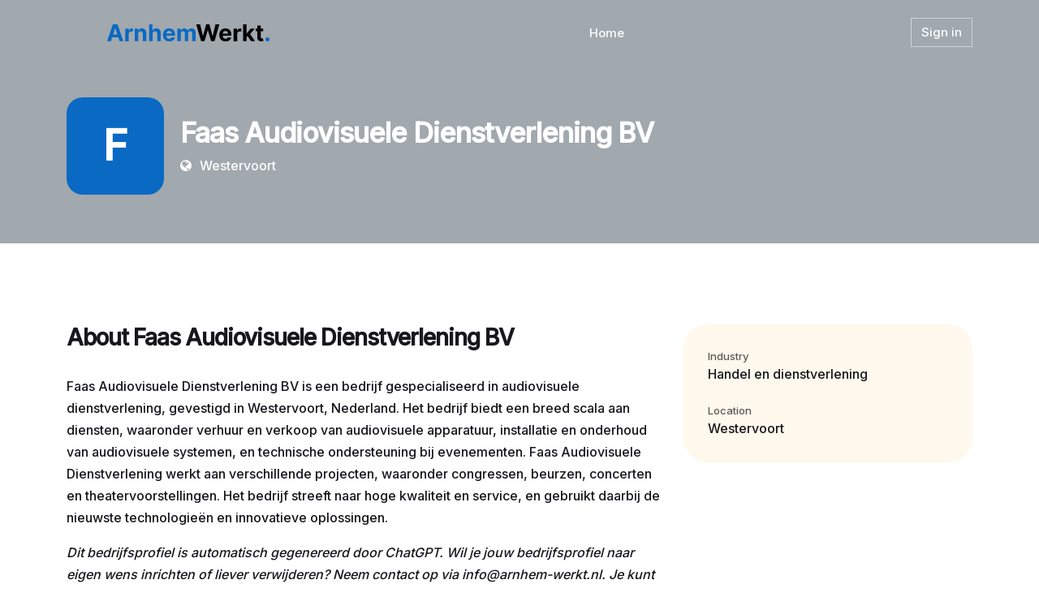

--- FILE ---
content_type: text/html; charset=UTF-8
request_url: https://arnhem-werkt.nl/companies/faas-audiovisuele-dienstverlening-bv/
body_size: 85089
content:
<!DOCTYPE html>
<html lang="nl-NL" class="pxp-root">
<head>
    <meta charset="UTF-8">
    <meta name="viewport" content="width=device-width, initial-scale=1">
    <link rel="pingback" href="https://arnhem-werkt.nl/xmlrpc.php">

    
            <meta property="og:url" content="https://arnhem-werkt.nl/companies/faas-audiovisuele-dienstverlening-bv/" />
            <meta property="og:title" content="Faas Audiovisuele Dienstverlening BV" />
            <meta property="og:description" content="
Faas Audiovisuele Dienstverlening BV is een bedrijf gespecialiseerd in audiovisuele dienstverlening, gevestigd in Westervoort, Nederland. Het bedrijf biedt een breed scala aan diensten, waaronder verhuur en verkoop van audiovisuele apparatuur, ..." />
                    <title>Faas Audiovisuele Dienstverlening BV &#8211; Arnhem Werkt</title>
<meta name='robots' content='max-image-preview:large' />
	<style>img:is([sizes="auto" i], [sizes^="auto," i]) { contain-intrinsic-size: 3000px 1500px }</style>
	<link rel='dns-prefetch' href='//fonts.googleapis.com' />
<link rel="alternate" type="application/rss+xml" title="Arnhem Werkt &raquo; feed" href="https://arnhem-werkt.nl/feed/" />
<link rel="alternate" type="application/rss+xml" title="Arnhem Werkt &raquo; reacties feed" href="https://arnhem-werkt.nl/comments/feed/" />
<link rel="alternate" type="application/rss+xml" title="Arnhem Werkt &raquo; Faas Audiovisuele Dienstverlening BV reacties feed" href="https://arnhem-werkt.nl/companies/faas-audiovisuele-dienstverlening-bv/feed/" />
		<!-- This site uses the Google Analytics by MonsterInsights plugin v8.12.1 - Using Analytics tracking - https://www.monsterinsights.com/ -->
							<script
				src="//www.googletagmanager.com/gtag/js?id=G-3DY7KSVJQC"  data-cfasync="false" data-wpfc-render="false" async></script>
			<script data-cfasync="false" data-wpfc-render="false">
				var mi_version = '8.12.1';
				var mi_track_user = true;
				var mi_no_track_reason = '';
				
								var disableStrs = [
										'ga-disable-G-3DY7KSVJQC',
														];

				/* Function to detect opted out users */
				function __gtagTrackerIsOptedOut() {
					for (var index = 0; index < disableStrs.length; index++) {
						if (document.cookie.indexOf(disableStrs[index] + '=true') > -1) {
							return true;
						}
					}

					return false;
				}

				/* Disable tracking if the opt-out cookie exists. */
				if (__gtagTrackerIsOptedOut()) {
					for (var index = 0; index < disableStrs.length; index++) {
						window[disableStrs[index]] = true;
					}
				}

				/* Opt-out function */
				function __gtagTrackerOptout() {
					for (var index = 0; index < disableStrs.length; index++) {
						document.cookie = disableStrs[index] + '=true; expires=Thu, 31 Dec 2099 23:59:59 UTC; path=/';
						window[disableStrs[index]] = true;
					}
				}

				if ('undefined' === typeof gaOptout) {
					function gaOptout() {
						__gtagTrackerOptout();
					}
				}
								window.dataLayer = window.dataLayer || [];

				window.MonsterInsightsDualTracker = {
					helpers: {},
					trackers: {},
				};
				if (mi_track_user) {
					function __gtagDataLayer() {
						dataLayer.push(arguments);
					}

					function __gtagTracker(type, name, parameters) {
						if (!parameters) {
							parameters = {};
						}

						if (parameters.send_to) {
							__gtagDataLayer.apply(null, arguments);
							return;
						}

						if (type === 'event') {
														parameters.send_to = monsterinsights_frontend.v4_id;
							var hookName = name;
							if (typeof parameters['event_category'] !== 'undefined') {
								hookName = parameters['event_category'] + ':' + name;
							}

							if (typeof MonsterInsightsDualTracker.trackers[hookName] !== 'undefined') {
								MonsterInsightsDualTracker.trackers[hookName](parameters);
							} else {
								__gtagDataLayer('event', name, parameters);
							}
							
													} else {
							__gtagDataLayer.apply(null, arguments);
						}
					}

					__gtagTracker('js', new Date());
					__gtagTracker('set', {
						'developer_id.dZGIzZG': true,
											});
										__gtagTracker('config', 'G-3DY7KSVJQC', {"forceSSL":"true","link_attribution":"true"} );
															window.gtag = __gtagTracker;										(function () {
						/* https://developers.google.com/analytics/devguides/collection/analyticsjs/ */
						/* ga and __gaTracker compatibility shim. */
						var noopfn = function () {
							return null;
						};
						var newtracker = function () {
							return new Tracker();
						};
						var Tracker = function () {
							return null;
						};
						var p = Tracker.prototype;
						p.get = noopfn;
						p.set = noopfn;
						p.send = function () {
							var args = Array.prototype.slice.call(arguments);
							args.unshift('send');
							__gaTracker.apply(null, args);
						};
						var __gaTracker = function () {
							var len = arguments.length;
							if (len === 0) {
								return;
							}
							var f = arguments[len - 1];
							if (typeof f !== 'object' || f === null || typeof f.hitCallback !== 'function') {
								if ('send' === arguments[0]) {
									var hitConverted, hitObject = false, action;
									if ('event' === arguments[1]) {
										if ('undefined' !== typeof arguments[3]) {
											hitObject = {
												'eventAction': arguments[3],
												'eventCategory': arguments[2],
												'eventLabel': arguments[4],
												'value': arguments[5] ? arguments[5] : 1,
											}
										}
									}
									if ('pageview' === arguments[1]) {
										if ('undefined' !== typeof arguments[2]) {
											hitObject = {
												'eventAction': 'page_view',
												'page_path': arguments[2],
											}
										}
									}
									if (typeof arguments[2] === 'object') {
										hitObject = arguments[2];
									}
									if (typeof arguments[5] === 'object') {
										Object.assign(hitObject, arguments[5]);
									}
									if ('undefined' !== typeof arguments[1].hitType) {
										hitObject = arguments[1];
										if ('pageview' === hitObject.hitType) {
											hitObject.eventAction = 'page_view';
										}
									}
									if (hitObject) {
										action = 'timing' === arguments[1].hitType ? 'timing_complete' : hitObject.eventAction;
										hitConverted = mapArgs(hitObject);
										__gtagTracker('event', action, hitConverted);
									}
								}
								return;
							}

							function mapArgs(args) {
								var arg, hit = {};
								var gaMap = {
									'eventCategory': 'event_category',
									'eventAction': 'event_action',
									'eventLabel': 'event_label',
									'eventValue': 'event_value',
									'nonInteraction': 'non_interaction',
									'timingCategory': 'event_category',
									'timingVar': 'name',
									'timingValue': 'value',
									'timingLabel': 'event_label',
									'page': 'page_path',
									'location': 'page_location',
									'title': 'page_title',
								};
								for (arg in args) {
																		if (!(!args.hasOwnProperty(arg) || !gaMap.hasOwnProperty(arg))) {
										hit[gaMap[arg]] = args[arg];
									} else {
										hit[arg] = args[arg];
									}
								}
								return hit;
							}

							try {
								f.hitCallback();
							} catch (ex) {
							}
						};
						__gaTracker.create = newtracker;
						__gaTracker.getByName = newtracker;
						__gaTracker.getAll = function () {
							return [];
						};
						__gaTracker.remove = noopfn;
						__gaTracker.loaded = true;
						window['__gaTracker'] = __gaTracker;
					})();
									} else {
										console.log("");
					(function () {
						function __gtagTracker() {
							return null;
						}

						window['__gtagTracker'] = __gtagTracker;
						window['gtag'] = __gtagTracker;
					})();
									}
			</script>
				<!-- / Google Analytics by MonsterInsights -->
		<script>
window._wpemojiSettings = {"baseUrl":"https:\/\/s.w.org\/images\/core\/emoji\/16.0.1\/72x72\/","ext":".png","svgUrl":"https:\/\/s.w.org\/images\/core\/emoji\/16.0.1\/svg\/","svgExt":".svg","source":{"concatemoji":"https:\/\/arnhem-werkt.nl\/wp-includes\/js\/wp-emoji-release.min.js?ver=6.8.3"}};
/*! This file is auto-generated */
!function(s,n){var o,i,e;function c(e){try{var t={supportTests:e,timestamp:(new Date).valueOf()};sessionStorage.setItem(o,JSON.stringify(t))}catch(e){}}function p(e,t,n){e.clearRect(0,0,e.canvas.width,e.canvas.height),e.fillText(t,0,0);var t=new Uint32Array(e.getImageData(0,0,e.canvas.width,e.canvas.height).data),a=(e.clearRect(0,0,e.canvas.width,e.canvas.height),e.fillText(n,0,0),new Uint32Array(e.getImageData(0,0,e.canvas.width,e.canvas.height).data));return t.every(function(e,t){return e===a[t]})}function u(e,t){e.clearRect(0,0,e.canvas.width,e.canvas.height),e.fillText(t,0,0);for(var n=e.getImageData(16,16,1,1),a=0;a<n.data.length;a++)if(0!==n.data[a])return!1;return!0}function f(e,t,n,a){switch(t){case"flag":return n(e,"\ud83c\udff3\ufe0f\u200d\u26a7\ufe0f","\ud83c\udff3\ufe0f\u200b\u26a7\ufe0f")?!1:!n(e,"\ud83c\udde8\ud83c\uddf6","\ud83c\udde8\u200b\ud83c\uddf6")&&!n(e,"\ud83c\udff4\udb40\udc67\udb40\udc62\udb40\udc65\udb40\udc6e\udb40\udc67\udb40\udc7f","\ud83c\udff4\u200b\udb40\udc67\u200b\udb40\udc62\u200b\udb40\udc65\u200b\udb40\udc6e\u200b\udb40\udc67\u200b\udb40\udc7f");case"emoji":return!a(e,"\ud83e\udedf")}return!1}function g(e,t,n,a){var r="undefined"!=typeof WorkerGlobalScope&&self instanceof WorkerGlobalScope?new OffscreenCanvas(300,150):s.createElement("canvas"),o=r.getContext("2d",{willReadFrequently:!0}),i=(o.textBaseline="top",o.font="600 32px Arial",{});return e.forEach(function(e){i[e]=t(o,e,n,a)}),i}function t(e){var t=s.createElement("script");t.src=e,t.defer=!0,s.head.appendChild(t)}"undefined"!=typeof Promise&&(o="wpEmojiSettingsSupports",i=["flag","emoji"],n.supports={everything:!0,everythingExceptFlag:!0},e=new Promise(function(e){s.addEventListener("DOMContentLoaded",e,{once:!0})}),new Promise(function(t){var n=function(){try{var e=JSON.parse(sessionStorage.getItem(o));if("object"==typeof e&&"number"==typeof e.timestamp&&(new Date).valueOf()<e.timestamp+604800&&"object"==typeof e.supportTests)return e.supportTests}catch(e){}return null}();if(!n){if("undefined"!=typeof Worker&&"undefined"!=typeof OffscreenCanvas&&"undefined"!=typeof URL&&URL.createObjectURL&&"undefined"!=typeof Blob)try{var e="postMessage("+g.toString()+"("+[JSON.stringify(i),f.toString(),p.toString(),u.toString()].join(",")+"));",a=new Blob([e],{type:"text/javascript"}),r=new Worker(URL.createObjectURL(a),{name:"wpTestEmojiSupports"});return void(r.onmessage=function(e){c(n=e.data),r.terminate(),t(n)})}catch(e){}c(n=g(i,f,p,u))}t(n)}).then(function(e){for(var t in e)n.supports[t]=e[t],n.supports.everything=n.supports.everything&&n.supports[t],"flag"!==t&&(n.supports.everythingExceptFlag=n.supports.everythingExceptFlag&&n.supports[t]);n.supports.everythingExceptFlag=n.supports.everythingExceptFlag&&!n.supports.flag,n.DOMReady=!1,n.readyCallback=function(){n.DOMReady=!0}}).then(function(){return e}).then(function(){var e;n.supports.everything||(n.readyCallback(),(e=n.source||{}).concatemoji?t(e.concatemoji):e.wpemoji&&e.twemoji&&(t(e.twemoji),t(e.wpemoji)))}))}((window,document),window._wpemojiSettings);
</script>
<link rel='stylesheet' id='jobster-job-categories-block-editor-css' href='https://arnhem-werkt.nl/wp-content/plugins/jobster-plugin/blocks/css/job-categories.css?ver=6.8.3' media='all' />
<link rel='stylesheet' id='jobster-recent-jobs-block-editor-css' href='https://arnhem-werkt.nl/wp-content/plugins/jobster-plugin/blocks/css/recent-jobs.css?ver=6.8.3' media='all' />
<link rel='stylesheet' id='jobster-careerjet-jobs-block-editor-css' href='https://arnhem-werkt.nl/wp-content/plugins/jobster-plugin/blocks/css/careerjet-jobs.css?ver=6.8.3' media='all' />
<link rel='stylesheet' id='jobster-featured-jobs-block-editor-css' href='https://arnhem-werkt.nl/wp-content/plugins/jobster-plugin/blocks/css/featured-jobs.css?ver=6.8.3' media='all' />
<link rel='stylesheet' id='jobster-featured-companies-block-editor-css' href='https://arnhem-werkt.nl/wp-content/plugins/jobster-plugin/blocks/css/featured-companies.css?ver=6.8.3' media='all' />
<link rel='stylesheet' id='jobster-featured-candidates-block-editor-css' href='https://arnhem-werkt.nl/wp-content/plugins/jobster-plugin/blocks/css/featured-candidates.css?ver=6.8.3' media='all' />
<link rel='stylesheet' id='jobster-job-locations-block-editor-css' href='https://arnhem-werkt.nl/wp-content/plugins/jobster-plugin/blocks/css/job-locations.css?ver=6.8.3' media='all' />
<link rel='stylesheet' id='jobster-careerjet-locations-block-editor-css' href='https://arnhem-werkt.nl/wp-content/plugins/jobster-plugin/blocks/css/careerjet-locations.css?ver=6.8.3' media='all' />
<link rel='stylesheet' id='jobster-subscribe-block-editor-css' href='https://arnhem-werkt.nl/wp-content/plugins/jobster-plugin/blocks/css/subscribe.css?ver=6.8.3' media='all' />
<link rel='stylesheet' id='jobster-services-block-editor-css' href='https://arnhem-werkt.nl/wp-content/plugins/jobster-plugin/blocks/css/services.css?ver=6.8.3' media='all' />
<link rel='stylesheet' id='jobster-testimonials-block-editor-css' href='https://arnhem-werkt.nl/wp-content/plugins/jobster-plugin/blocks/css/testimonials.css?ver=6.8.3' media='all' />
<link rel='stylesheet' id='jobster-promo-block-editor-css' href='https://arnhem-werkt.nl/wp-content/plugins/jobster-plugin/blocks/css/promo.css?ver=6.8.3' media='all' />
<link rel='stylesheet' id='jobster-latest-articles-block-editor-css' href='https://arnhem-werkt.nl/wp-content/plugins/jobster-plugin/blocks/css/latest-articles.css?ver=6.8.3' media='all' />
<link rel='stylesheet' id='jobster-featured-articles-block-editor-css' href='https://arnhem-werkt.nl/wp-content/plugins/jobster-plugin/blocks/css/featured-articles.css?ver=6.8.3' media='all' />
<link rel='stylesheet' id='jobster-features-block-editor-css' href='https://arnhem-werkt.nl/wp-content/plugins/jobster-plugin/blocks/css/features.css?ver=6.8.3' media='all' />
<link rel='stylesheet' id='jobster-faqs-block-editor-css' href='https://arnhem-werkt.nl/wp-content/plugins/jobster-plugin/blocks/css/faqs.css?ver=6.8.3' media='all' />
<link rel='stylesheet' id='jobster-contact-info-block-editor-css' href='https://arnhem-werkt.nl/wp-content/plugins/jobster-plugin/blocks/css/contact-info.css?ver=6.8.3' media='all' />
<link rel='stylesheet' id='jobster-contact-form-block-editor-css' href='https://arnhem-werkt.nl/wp-content/plugins/jobster-plugin/blocks/css/contact-form.css?ver=6.8.3' media='all' />
<link rel='stylesheet' id='jobster-membership-plans-block-editor-css' href='https://arnhem-werkt.nl/wp-content/plugins/jobster-plugin/blocks/css/membership-plans.css?ver=6.8.3' media='all' />
<link rel='stylesheet' id='jobster-search-jobs-block-editor-css' href='https://arnhem-werkt.nl/wp-content/plugins/jobster-plugin/blocks/css/search-jobs.css?ver=6.8.3' media='all' />
<style id='wp-emoji-styles-inline-css'>

	img.wp-smiley, img.emoji {
		display: inline !important;
		border: none !important;
		box-shadow: none !important;
		height: 1em !important;
		width: 1em !important;
		margin: 0 0.07em !important;
		vertical-align: -0.1em !important;
		background: none !important;
		padding: 0 !important;
	}
</style>
<link rel='stylesheet' id='wp-block-library-css' href='https://arnhem-werkt.nl/wp-includes/css/dist/block-library/style.min.css?ver=6.8.3' media='all' />
<style id='classic-theme-styles-inline-css'>
/*! This file is auto-generated */
.wp-block-button__link{color:#fff;background-color:#32373c;border-radius:9999px;box-shadow:none;text-decoration:none;padding:calc(.667em + 2px) calc(1.333em + 2px);font-size:1.125em}.wp-block-file__button{background:#32373c;color:#fff;text-decoration:none}
</style>
<style id='global-styles-inline-css'>
:root{--wp--preset--aspect-ratio--square: 1;--wp--preset--aspect-ratio--4-3: 4/3;--wp--preset--aspect-ratio--3-4: 3/4;--wp--preset--aspect-ratio--3-2: 3/2;--wp--preset--aspect-ratio--2-3: 2/3;--wp--preset--aspect-ratio--16-9: 16/9;--wp--preset--aspect-ratio--9-16: 9/16;--wp--preset--color--black: #000000;--wp--preset--color--cyan-bluish-gray: #abb8c3;--wp--preset--color--white: #ffffff;--wp--preset--color--pale-pink: #f78da7;--wp--preset--color--vivid-red: #cf2e2e;--wp--preset--color--luminous-vivid-orange: #ff6900;--wp--preset--color--luminous-vivid-amber: #fcb900;--wp--preset--color--light-green-cyan: #7bdcb5;--wp--preset--color--vivid-green-cyan: #00d084;--wp--preset--color--pale-cyan-blue: #8ed1fc;--wp--preset--color--vivid-cyan-blue: #0693e3;--wp--preset--color--vivid-purple: #9b51e0;--wp--preset--gradient--vivid-cyan-blue-to-vivid-purple: linear-gradient(135deg,rgba(6,147,227,1) 0%,rgb(155,81,224) 100%);--wp--preset--gradient--light-green-cyan-to-vivid-green-cyan: linear-gradient(135deg,rgb(122,220,180) 0%,rgb(0,208,130) 100%);--wp--preset--gradient--luminous-vivid-amber-to-luminous-vivid-orange: linear-gradient(135deg,rgba(252,185,0,1) 0%,rgba(255,105,0,1) 100%);--wp--preset--gradient--luminous-vivid-orange-to-vivid-red: linear-gradient(135deg,rgba(255,105,0,1) 0%,rgb(207,46,46) 100%);--wp--preset--gradient--very-light-gray-to-cyan-bluish-gray: linear-gradient(135deg,rgb(238,238,238) 0%,rgb(169,184,195) 100%);--wp--preset--gradient--cool-to-warm-spectrum: linear-gradient(135deg,rgb(74,234,220) 0%,rgb(151,120,209) 20%,rgb(207,42,186) 40%,rgb(238,44,130) 60%,rgb(251,105,98) 80%,rgb(254,248,76) 100%);--wp--preset--gradient--blush-light-purple: linear-gradient(135deg,rgb(255,206,236) 0%,rgb(152,150,240) 100%);--wp--preset--gradient--blush-bordeaux: linear-gradient(135deg,rgb(254,205,165) 0%,rgb(254,45,45) 50%,rgb(107,0,62) 100%);--wp--preset--gradient--luminous-dusk: linear-gradient(135deg,rgb(255,203,112) 0%,rgb(199,81,192) 50%,rgb(65,88,208) 100%);--wp--preset--gradient--pale-ocean: linear-gradient(135deg,rgb(255,245,203) 0%,rgb(182,227,212) 50%,rgb(51,167,181) 100%);--wp--preset--gradient--electric-grass: linear-gradient(135deg,rgb(202,248,128) 0%,rgb(113,206,126) 100%);--wp--preset--gradient--midnight: linear-gradient(135deg,rgb(2,3,129) 0%,rgb(40,116,252) 100%);--wp--preset--font-size--small: 13px;--wp--preset--font-size--medium: 20px;--wp--preset--font-size--large: 36px;--wp--preset--font-size--x-large: 42px;--wp--preset--spacing--20: 0.44rem;--wp--preset--spacing--30: 0.67rem;--wp--preset--spacing--40: 1rem;--wp--preset--spacing--50: 1.5rem;--wp--preset--spacing--60: 2.25rem;--wp--preset--spacing--70: 3.38rem;--wp--preset--spacing--80: 5.06rem;--wp--preset--shadow--natural: 6px 6px 9px rgba(0, 0, 0, 0.2);--wp--preset--shadow--deep: 12px 12px 50px rgba(0, 0, 0, 0.4);--wp--preset--shadow--sharp: 6px 6px 0px rgba(0, 0, 0, 0.2);--wp--preset--shadow--outlined: 6px 6px 0px -3px rgba(255, 255, 255, 1), 6px 6px rgba(0, 0, 0, 1);--wp--preset--shadow--crisp: 6px 6px 0px rgba(0, 0, 0, 1);}:where(.is-layout-flex){gap: 0.5em;}:where(.is-layout-grid){gap: 0.5em;}body .is-layout-flex{display: flex;}.is-layout-flex{flex-wrap: wrap;align-items: center;}.is-layout-flex > :is(*, div){margin: 0;}body .is-layout-grid{display: grid;}.is-layout-grid > :is(*, div){margin: 0;}:where(.wp-block-columns.is-layout-flex){gap: 2em;}:where(.wp-block-columns.is-layout-grid){gap: 2em;}:where(.wp-block-post-template.is-layout-flex){gap: 1.25em;}:where(.wp-block-post-template.is-layout-grid){gap: 1.25em;}.has-black-color{color: var(--wp--preset--color--black) !important;}.has-cyan-bluish-gray-color{color: var(--wp--preset--color--cyan-bluish-gray) !important;}.has-white-color{color: var(--wp--preset--color--white) !important;}.has-pale-pink-color{color: var(--wp--preset--color--pale-pink) !important;}.has-vivid-red-color{color: var(--wp--preset--color--vivid-red) !important;}.has-luminous-vivid-orange-color{color: var(--wp--preset--color--luminous-vivid-orange) !important;}.has-luminous-vivid-amber-color{color: var(--wp--preset--color--luminous-vivid-amber) !important;}.has-light-green-cyan-color{color: var(--wp--preset--color--light-green-cyan) !important;}.has-vivid-green-cyan-color{color: var(--wp--preset--color--vivid-green-cyan) !important;}.has-pale-cyan-blue-color{color: var(--wp--preset--color--pale-cyan-blue) !important;}.has-vivid-cyan-blue-color{color: var(--wp--preset--color--vivid-cyan-blue) !important;}.has-vivid-purple-color{color: var(--wp--preset--color--vivid-purple) !important;}.has-black-background-color{background-color: var(--wp--preset--color--black) !important;}.has-cyan-bluish-gray-background-color{background-color: var(--wp--preset--color--cyan-bluish-gray) !important;}.has-white-background-color{background-color: var(--wp--preset--color--white) !important;}.has-pale-pink-background-color{background-color: var(--wp--preset--color--pale-pink) !important;}.has-vivid-red-background-color{background-color: var(--wp--preset--color--vivid-red) !important;}.has-luminous-vivid-orange-background-color{background-color: var(--wp--preset--color--luminous-vivid-orange) !important;}.has-luminous-vivid-amber-background-color{background-color: var(--wp--preset--color--luminous-vivid-amber) !important;}.has-light-green-cyan-background-color{background-color: var(--wp--preset--color--light-green-cyan) !important;}.has-vivid-green-cyan-background-color{background-color: var(--wp--preset--color--vivid-green-cyan) !important;}.has-pale-cyan-blue-background-color{background-color: var(--wp--preset--color--pale-cyan-blue) !important;}.has-vivid-cyan-blue-background-color{background-color: var(--wp--preset--color--vivid-cyan-blue) !important;}.has-vivid-purple-background-color{background-color: var(--wp--preset--color--vivid-purple) !important;}.has-black-border-color{border-color: var(--wp--preset--color--black) !important;}.has-cyan-bluish-gray-border-color{border-color: var(--wp--preset--color--cyan-bluish-gray) !important;}.has-white-border-color{border-color: var(--wp--preset--color--white) !important;}.has-pale-pink-border-color{border-color: var(--wp--preset--color--pale-pink) !important;}.has-vivid-red-border-color{border-color: var(--wp--preset--color--vivid-red) !important;}.has-luminous-vivid-orange-border-color{border-color: var(--wp--preset--color--luminous-vivid-orange) !important;}.has-luminous-vivid-amber-border-color{border-color: var(--wp--preset--color--luminous-vivid-amber) !important;}.has-light-green-cyan-border-color{border-color: var(--wp--preset--color--light-green-cyan) !important;}.has-vivid-green-cyan-border-color{border-color: var(--wp--preset--color--vivid-green-cyan) !important;}.has-pale-cyan-blue-border-color{border-color: var(--wp--preset--color--pale-cyan-blue) !important;}.has-vivid-cyan-blue-border-color{border-color: var(--wp--preset--color--vivid-cyan-blue) !important;}.has-vivid-purple-border-color{border-color: var(--wp--preset--color--vivid-purple) !important;}.has-vivid-cyan-blue-to-vivid-purple-gradient-background{background: var(--wp--preset--gradient--vivid-cyan-blue-to-vivid-purple) !important;}.has-light-green-cyan-to-vivid-green-cyan-gradient-background{background: var(--wp--preset--gradient--light-green-cyan-to-vivid-green-cyan) !important;}.has-luminous-vivid-amber-to-luminous-vivid-orange-gradient-background{background: var(--wp--preset--gradient--luminous-vivid-amber-to-luminous-vivid-orange) !important;}.has-luminous-vivid-orange-to-vivid-red-gradient-background{background: var(--wp--preset--gradient--luminous-vivid-orange-to-vivid-red) !important;}.has-very-light-gray-to-cyan-bluish-gray-gradient-background{background: var(--wp--preset--gradient--very-light-gray-to-cyan-bluish-gray) !important;}.has-cool-to-warm-spectrum-gradient-background{background: var(--wp--preset--gradient--cool-to-warm-spectrum) !important;}.has-blush-light-purple-gradient-background{background: var(--wp--preset--gradient--blush-light-purple) !important;}.has-blush-bordeaux-gradient-background{background: var(--wp--preset--gradient--blush-bordeaux) !important;}.has-luminous-dusk-gradient-background{background: var(--wp--preset--gradient--luminous-dusk) !important;}.has-pale-ocean-gradient-background{background: var(--wp--preset--gradient--pale-ocean) !important;}.has-electric-grass-gradient-background{background: var(--wp--preset--gradient--electric-grass) !important;}.has-midnight-gradient-background{background: var(--wp--preset--gradient--midnight) !important;}.has-small-font-size{font-size: var(--wp--preset--font-size--small) !important;}.has-medium-font-size{font-size: var(--wp--preset--font-size--medium) !important;}.has-large-font-size{font-size: var(--wp--preset--font-size--large) !important;}.has-x-large-font-size{font-size: var(--wp--preset--font-size--x-large) !important;}
:where(.wp-block-post-template.is-layout-flex){gap: 1.25em;}:where(.wp-block-post-template.is-layout-grid){gap: 1.25em;}
:where(.wp-block-columns.is-layout-flex){gap: 2em;}:where(.wp-block-columns.is-layout-grid){gap: 2em;}
:root :where(.wp-block-pullquote){font-size: 1.5em;line-height: 1.6;}
</style>
<link rel='stylesheet' id='contact-form-7-css' href='https://arnhem-werkt.nl/wp-content/plugins/contact-form-7/includes/css/styles.css?ver=5.7.3' media='all' />
<link rel='stylesheet' id='sbttb-fonts-css' href='https://arnhem-werkt.nl/wp-content/plugins/smooth-back-to-top-button/assets/css/sbttb-fonts.css?ver=1.1.7' media='all' />
<link rel='stylesheet' id='sbttb-style-css' href='https://arnhem-werkt.nl/wp-content/plugins/smooth-back-to-top-button/assets/css/smooth-back-to-top-button.css?ver=1.1.7' media='all' />
<link rel='stylesheet' id='wpb-pcf-sweetalert2-css' href='https://arnhem-werkt.nl/wp-content/plugins/wpb-popup-for-contact-form-7/assets/css/sweetalert2.min.css?ver=1.5.2' media='all' />
<link rel='stylesheet' id='wpb-pcf-styles-css' href='https://arnhem-werkt.nl/wp-content/plugins/wpb-popup-for-contact-form-7/assets/css/frontend.css?ver=1.5.2' media='all' />
<style id='wpb-pcf-styles-inline-css'>

		.wpb-pcf-btn-default,
		.wpb-pcf-form-style-true input[type=submit],
		.wpb-pcf-form-style-true input[type=button],
		.wpb-pcf-form-style-true input[type=submit],
		.wpb-pcf-form-style-true input[type=button]{
			color: #ffffff;
			background: #17a2b8;
		}
		.wpb-pcf-btn-default:hover, .wpb-pcf-btn-default:focus,
		.wpb-pcf-form-style-true input[type=submit]:hover, .wpb-pcf-form-style-true input[type=submit]:focus,
		.wpb-pcf-form-style-true input[type=button]:hover, .wpb-pcf-form-style-true input[type=button]:focus,
		.wpb-pcf-form-style-true input[type=submit]:hover,
		.wpb-pcf-form-style-true input[type=button]:hover,
		.wpb-pcf-form-style-true input[type=submit]:focus,
		.wpb-pcf-form-style-true input[type=button]:focus {
			color: #ffffff;
			background: #138496;
		}
</style>
<link rel='stylesheet' id='font-awesome-css' href='https://arnhem-werkt.nl/wp-content/themes/jobster/css/font-awesome.min.css?ver=4.7.0' media='all' />
<link rel='stylesheet' id='pxp-base-font-css' href='https://fonts.googleapis.com/css2?family=Poppins%3Awght%40300%3B500%3B600%3B700&#038;display=swap&#038;ver=1.0' media='all' />
<link rel='stylesheet' id='bootstrap-css' href='https://arnhem-werkt.nl/wp-content/themes/jobster/css/bootstrap.min.css?ver=5.1.3' media='all' />
<link rel='stylesheet' id='owl-carousel-css' href='https://arnhem-werkt.nl/wp-content/themes/jobster/css/owl.carousel.min.css?ver=2.3.4' media='all' />
<link rel='stylesheet' id='owl-theme-css' href='https://arnhem-werkt.nl/wp-content/themes/jobster/css/owl.theme.default.min.css?ver=2.3.4' media='all' />
<link rel='stylesheet' id='animate-css' href='https://arnhem-werkt.nl/wp-content/themes/jobster/css/animate.css?ver=4.1.1' media='all' />
<link rel='stylesheet' id='jobster-style-css' href='https://arnhem-werkt.nl/wp-content/themes/jobster/style.css?ver=2.0' media='all' />
<link rel='stylesheet' id='child-style-css' href='https://arnhem-werkt.nl/wp-content/themes/arnhem-werkt-child/style.css?ver=6.8.3' media='all' />
<link rel='stylesheet' id='photoswipe-css' href='https://arnhem-werkt.nl/wp-content/themes/jobster/css/photoswipe.css?ver=4.1.3' media='all' />
<link rel='stylesheet' id='photoswipe-skin-css' href='https://arnhem-werkt.nl/wp-content/themes/jobster/css/default-skin/default-skin.css?ver=4.1.3' media='all' />
<link rel='stylesheet' id='pxp-datepicker-css' href='https://arnhem-werkt.nl/wp-content/themes/jobster/css/datepicker.css?ver=1.0' media='all' />
<script src="https://arnhem-werkt.nl/wp-content/plugins/google-analytics-for-wordpress/assets/js/frontend-gtag.min.js?ver=8.12.1" id="monsterinsights-frontend-script-js"></script>
<script data-cfasync="false" data-wpfc-render="false" id='monsterinsights-frontend-script-js-extra'>var monsterinsights_frontend = {"js_events_tracking":"true","download_extensions":"doc,pdf,ppt,zip,xls,docx,pptx,xlsx","inbound_paths":"[{\"path\":\"\\\/go\\\/\",\"label\":\"affiliate\"},{\"path\":\"\\\/recommend\\\/\",\"label\":\"affiliate\"}]","home_url":"https:\/\/arnhem-werkt.nl","hash_tracking":"false","ua":"","v4_id":"G-3DY7KSVJQC"};</script>
<script src="https://arnhem-werkt.nl/wp-includes/js/clipboard.min.js?ver=2.0.11" id="clipboard-js"></script>
<script src="https://arnhem-werkt.nl/wp-includes/js/jquery/jquery.min.js?ver=3.7.1" id="jquery-core-js"></script>
<script src="https://arnhem-werkt.nl/wp-includes/js/jquery/jquery-migrate.min.js?ver=3.4.1" id="jquery-migrate-js"></script>
<script src="https://arnhem-werkt.nl/wp-includes/js/plupload/moxie.min.js?ver=1.3.5.1" id="moxiejs-js"></script>
<script src="https://arnhem-werkt.nl/wp-includes/js/plupload/plupload.min.js?ver=2.1.9" id="plupload-js"></script>
<script src="https://arnhem-werkt.nl/wp-includes/js/underscore.min.js?ver=1.13.7" id="underscore-js"></script>
<script src="https://arnhem-werkt.nl/wp-includes/js/dist/dom-ready.min.js?ver=f77871ff7694fffea381" id="wp-dom-ready-js"></script>
<script src="https://arnhem-werkt.nl/wp-includes/js/dist/hooks.min.js?ver=4d63a3d491d11ffd8ac6" id="wp-hooks-js"></script>
<script src="https://arnhem-werkt.nl/wp-includes/js/dist/i18n.min.js?ver=5e580eb46a90c2b997e6" id="wp-i18n-js"></script>
<script id="wp-i18n-js-after">
wp.i18n.setLocaleData( { 'text direction\u0004ltr': [ 'ltr' ] } );
</script>
<script id="wp-a11y-js-translations">
( function( domain, translations ) {
	var localeData = translations.locale_data[ domain ] || translations.locale_data.messages;
	localeData[""].domain = domain;
	wp.i18n.setLocaleData( localeData, domain );
} )( "default", {"translation-revision-date":"2025-09-15 07:18:24+0000","generator":"GlotPress\/4.0.1","domain":"messages","locale_data":{"messages":{"":{"domain":"messages","plural-forms":"nplurals=2; plural=n != 1;","lang":"nl"},"Notifications":["Meldingen"]}},"comment":{"reference":"wp-includes\/js\/dist\/a11y.js"}} );
</script>
<script src="https://arnhem-werkt.nl/wp-includes/js/dist/a11y.min.js?ver=3156534cc54473497e14" id="wp-a11y-js"></script>
<script id="plupload-handlers-js-extra">
var pluploadL10n = {"queue_limit_exceeded":"Je probeerde te veel bestanden in de wachtrij te plaatsen.","file_exceeds_size_limit":"%s overschrijdt de maximale uploadgrootte voor deze site.","zero_byte_file":"Dit bestand is leeg. Probeer een ander.","invalid_filetype":"Dit bestand kan niet door de webserver worden verwerkt.","not_an_image":"Dit bestand is geen afbeelding. Probeer een ander bestand.","image_memory_exceeded":"Het geheugen is overschreden. Probeer opnieuw met een kleiner bestand.","image_dimensions_exceeded":"Dit is groter dan de maximaal toegestane grootte. Een ander bestand proberen.","default_error":"Fout opgetreden bij het uploaden. Probeer later nog eens.","missing_upload_url":"Er was een configuratie fout. Neem contact op met de serverbeheerder.","upload_limit_exceeded":"Je mag slechts 1 bestand uploaden.","http_error":"Onverwachte reactie van de server. Het bestand is mogelijk succesvol ge\u00fcpload. Controleer in de mediabibliotheek, of laad de pagina opnieuw.","http_error_image":"De server kan de afbeelding niet verwerken. Dit kan gebeuren als de server het druk heeft of niet genoeg bronnen heeft om de taak te voltooien. Het uploaden van een kleinere afbeelding kan helpen. De aanbevolen maximale grootte is 2560 pixels.","upload_failed":"Uploaden mislukt.","big_upload_failed":"Probeer dit bestand te uploaden met de %1$sbrowser uploader%2$s.","big_upload_queued":"%s overschrijdt de maximale uploadgrootte voor de multi-bestandsuploader zoals gebruikt in je browser.","io_error":"IO-fout.","security_error":"Beveiligingsfout.","file_cancelled":"Bestand geannuleerd.","upload_stopped":"Uploaden gestopt.","dismiss":"Negeren","crunching":"Een ogenblik geduld\u2026","deleted":"naar de prullenbak verplaatst.","error_uploading":"Uploaden van \u201c%s\u201d is mislukt.","unsupported_image":"Deze afbeelding kan niet worden weergegeven in een webbrowser. Voor de beste resultaten converteer je het naar JPEG voordat je het uploadt.","noneditable_image":"De webserver kan geen responsive afbeeldingsformaten genereren voor deze afbeelding. Converteer het naar JPEG of PNG voordat je het uploadt.","file_url_copied":"De bestands-URL is naar je klembord gekopieerd"};
</script>
<script src="https://arnhem-werkt.nl/wp-includes/js/plupload/handlers.min.js?ver=6.8.3" id="plupload-handlers-js"></script>
<script id="say-what-js-js-extra">
var say_what_data = {"replacements":{"jobster|Apply Now|":"Nu solliciteren","jobster|Experience|":"Ervaring","jobster|Work Level|":"Opleidingsniveau","jobster|Employment Type|":"Dienstverband","jobster|Sign In|":"Inloggen","jobster|Sign Up|":"Registreren","jobster|Show me more|":"Toon meer bedrijven"}};
</script>
<script src="https://arnhem-werkt.nl/wp-content/plugins/say-what/assets/build/frontend.js?ver=fd31684c45e4d85aeb4e" id="say-what-js-js"></script>
<link rel="https://api.w.org/" href="https://arnhem-werkt.nl/wp-json/" /><link rel="alternate" title="JSON" type="application/json" href="https://arnhem-werkt.nl/wp-json/wp/v2/company/633" /><link rel="EditURI" type="application/rsd+xml" title="RSD" href="https://arnhem-werkt.nl/xmlrpc.php?rsd" />
<meta name="generator" content="WordPress 6.8.3" />
<link rel="canonical" href="https://arnhem-werkt.nl/companies/faas-audiovisuele-dienstverlening-bv/" />
<link rel='shortlink' href='https://arnhem-werkt.nl/?p=633' />
<link rel="alternate" title="oEmbed (JSON)" type="application/json+oembed" href="https://arnhem-werkt.nl/wp-json/oembed/1.0/embed?url=https%3A%2F%2Farnhem-werkt.nl%2Fcompanies%2Ffaas-audiovisuele-dienstverlening-bv%2F" />
<link rel="alternate" title="oEmbed (XML)" type="text/xml+oembed" href="https://arnhem-werkt.nl/wp-json/oembed/1.0/embed?url=https%3A%2F%2Farnhem-werkt.nl%2Fcompanies%2Ffaas-audiovisuele-dienstverlening-bv%2F&#038;format=xml" />
<style>.pxp-root {--pxpMainColor: #0969c3;--pxpMainColorTransparent: rgba(9,105,195,0.05);--pxpMainColorDark: #0969c3;--pxpMainColorLight: #e6f0f9;}.pxp-jobs-card-1-feat-label, .pxp-jobs-card-2-feat-label, .pxp-jobs-card-3-feat-label, .pxp-jobs-card-4-feat-label, .pxp-jobs-card-5-feat-label {background-color: #ffcc00;color: #000000;}</style>
            <style type="text/css">
                .progress-wrap {
                    bottom: 50px;
                    height: 46px;
                    width: 46px;
                    border-radius: 46px;
                    background-color: #ffffff;
                    box-shadow: inset 0 0 0 2px #cccccc;
                }

                .progress-wrap.btn-left-side {
                    left: 50px;
                }

                .progress-wrap.btn-right-side {
                    right: 50px;
                }

                .progress-wrap::after {
                    width: 46px;
                    height: 46px;
                    color: #0969c3;
                    font-size: 24px;
                    content: '\e900';
                    line-height: 46px;
                }

                .progress-wrap:hover::after {
                    color: #0969c3;
                }

                .progress-wrap svg.progress-circle path {
                    stroke: #0969c3;
                    stroke-width: 2px;
                }

                
                
                
            </style>

			<link rel="preconnect" href="https://fonts.googleapis.com">
<link rel="preconnect" href="https://fonts.gstatic.com" crossorigin>
<link href="https://fonts.googleapis.com/css2?family=Inter:wght@500&display=swap" rel="stylesheet"><link rel="icon" href="https://arnhem-werkt.nl/wp-content/uploads/2023/01/arnhem-werkt-favicon_Tekengebied-1.png" sizes="32x32" />
<link rel="icon" href="https://arnhem-werkt.nl/wp-content/uploads/2023/01/arnhem-werkt-favicon_Tekengebied-1.png" sizes="192x192" />
<link rel="apple-touch-icon" href="https://arnhem-werkt.nl/wp-content/uploads/2023/01/arnhem-werkt-favicon_Tekengebied-1.png" />
<meta name="msapplication-TileImage" content="https://arnhem-werkt.nl/wp-content/uploads/2023/01/arnhem-werkt-favicon_Tekengebied-1.png" />
		<style id="wp-custom-css">
			/* turn off menu */

.pxp-is-sticky .pxp-user-nav-trigger, .pxp-on-light .pxp-user-nav-trigger {
  display: none !important;
}


.pxp-nav > div > ul > li > a {
	color: white;
}


._form-title {
    font-family: "IBM Plex Sans", Helvetica, sans-serif;
    font-size: 42px !important;
    line-height: normal;
    font-weight: 600;
    color: #000000 !important;
    margin-bottom: 30px !important;
}



/* squared fields forms */

* .form-control, .form-control, 
* .form-select, .form-select,
* .input-group .input-group-text,
.pxp-hero-form-round {
    border-radius: 0 !important;
}
.pxp-hero-form-round form .form-control, .pxp-hero-form-round form .form-select {

    font-size: 12px !important;
}

.pxp-dashboard-chart-container {
	border-radius: 0px !important;
}

#pxp-upload-container-cover .moxie-shim input, #pxp-upload-container-logo .moxie-shim input {
    border-radius: 0px !important;
}

.pxp-cover {
	border-radius: 0px !important;
}




/* buttons footer */

.buttonwidget {
	background-color: #0969c3;
  border: none;
  color: white;
  padding: 15px 32px;
  text-align: center;
  text-decoration: none;
  display: inline-block;
  font-size: 14px;
}

.buttonwidget:hover {
	background-color: #2787e0;
	color: #FFFFFF;
}

/* tekst inschrijfformulier */

.pxp-modal-small {
    font-size: 10px;
}

.pxp-modal-small a {
    font-weight: 700;
}



/* squared buttons */

* .btn, .btn, * button, button {
    border-radius: 0px !important;
}

/* smoooth scrolling */

html {
  scroll-behavior: smooth;
}

/* afb anne */

.afbeelding-anne {
	max-height: 80% !important;
}

@media only screen and (max-width: 768px) {
  /* For mobile phones: */
.afbeelding-anne {
	display: none;
	}
}




/* squared images */


.wp-block-image img {
    border-radius: 0px !important;
}

/* contact 7 styling */

/* Contact Form 7 Styles
---------------------------------*/
 
.wpcf7 {
	background-color: #e8f0fe;
	border: 1px solid #666666;
	font-family: 'Inter', sans-serif;
}

.wpcf7-form {
	margin-left: 25px;
	margin-right: 25px;
	margin-top: 25px;
	margin-bottom: 25px;
	font-family: 'Inter', sans-serif;
}

.wpcf7-list-item {
	display: block;
	font-family: 'Inter', sans-serif;
}

.wpcf7-textarea {
	font-family: 'Inter', sans-serif;
	width: 100%;
}

.wpcf7-submit {
	background: #2271b1;
	color: #ffffff;
	font-size: 20px;
	font-weight: 400;
	padding: 14px;
	border: none;
	font-family: 'Inter', sans-serif;
}

.wpcf7-submit:hover {
	  transform: scale(1.04);
}



/* workaround css for forcing svg files to appear */
/* ref: https://www.jucra.com/whmcs/knowledgebase/140/ */
img[src$=".svg"] { 
	width: 100% !important; height: auto !important; 
}


.brons-pakket:hover {
	  transform: scale(1.03); /* (150% zoom - Note: if the zoom is too large, it will go outside of the viewport) */
}

.zilver-pakket:hover {
	  transform: scale(1.03); /* (150% zoom - Note: if the zoom is too large, it will go outside of the viewport) */
}

.goud-pakket:hover {
	  transform: scale(1.03); /* (150% zoom - Note: if the zoom is too large, it will go outside of the viewport) */
}



.alignnone, .wp-image-17 {
	max-width: 200px !important;
}

/* buttons in top header */
.pxp-hero-form-round form button {
	border-radius: 0px !important;
}


/* css image */
.pxp-jobs-card-1-company-logo, .pxp-jobs-card-2-company-logo, .pxp-jobs-card-3-company-logo {
	  transition: transform .2s; /* Animation */
}

.pxp-companies-card-1-company-logo:hover, .pxp-jobs-card-1-company-logo:hover, .pxp-jobs-card-2-company-logo:hover, .pxp-jobs-card-3-company-logo:hover {
  transform: scale(1.2); /* (150% zoom - Note: if the zoom is too large, it will go outside of the viewport) */
}

/* font-family */

body {
	font-family: 'Inter', sans-serif;
	font-weight: 500;
}

/* border radius van alle objecten */


.pxp-hero-form, .pxp-subscribe-1-form .form-control, .pxp-section-cta, .pxp-section-cta-o, .pxp-subscribe-1-form .btn, .pxp-companies-card-1, .pxp-companies-card-2, .pxp-categories-card-1, .pxp-categories-card-2, .pxp-jobs-card-1, .pxp-cities-card-2 {
		border-radius: 0px !important;

}

.pxp-categories-card-1, .pxp-categories-card-2, .pxp-jobs-card-1 {
	border-radius: 0px !important;
}

/* Fonts */
h1, h2, h3, h4, h5, h6 {
	font-family: 'Inter', sans-serif;
}

p {
		font-family: 'Inter', sans-serif;
		font-size: 16px;
		font-weight: 400;
}

/* logo carousel afbeeldingen */
.pxp-hero-logos-carousel img {
	object-fit: contain !important;
}


/* Bullet points naar vinkjes pakketten pagina*/

.pxp-header-container ul li:before {
    content: none;
}


.pxp-footer-social ul li:before {
	  content: none !important;
}

.pakketten ul li li:before {
		list-style-type: none;
		padding-left: 20px;
		position: relative;
		margin-bottom: 10px
		font-family: FontAwesome;
		content: "\f058";
		color: green;
}

/* Partner pakket */

.partner-pakket {
	background-color: #0969c3 !important;
	color: white !important;
}

.partner-pakket ul li:before {
	color: white !important;
}

/* Vriend pakket */

.vriend-pakket {
	background-color: #e6f0f9 !important;
	color: #000 !important;
}

.vriend-pakket ul li:before {
	color: #0969c3; !important;
}

/* Event pakket */

.event-pakket {
	background-color: #e6f0f9 !important;
	color: #000 !important;
}

.event-pakket ul li:before {
	color: #0969c3; !important;
}

/* blijf op de hoogte */
.pxp-subscribe-1-image img {
	height: 245px !important;
	width: 313px !important;	
}

/* svg background */
.pxp-page-header-simple {
	background-color: #e6f0f9;
}



/* Footer */
.pxp-main-footer-bottom {
	background-color: #ffffff !important;
	font-family: 'Inter', sans-serif;
}

.pxp-hero-subtitle {
		font-family: 'Inter', sans-serif;
    font-size: 18px;
		font-weight: 500;
}

.pxp-subscribe-1-image img {
    width: 60%;
    height: auto!important;
}


.pxp-page-header-simple {
    background-color: #0969c3!important;
	color: #FFFFFF;
}


/* social icons */

.pxp-footer-social ul {
    display: flex;
    margin-bottom: 0;
	  margin-right: 50px !important;
}


.pxp-footer-social ul li a {
    color: #000 !important;
    font-size: 20px;
}
		</style>
		</head>

<body class="wp-singular company-template-default single single-company postid-633 wp-custom-logo wp-embed-responsive wp-theme-jobster wp-child-theme-arnhem-werkt-child">

            <div class="pxp-preloader d-none"></div>
    

    
    <div class="pxp-header fixed-top  ">
        <div class="pxp-container">
            <div class="pxp-header-container">
                
                <div class="pxp-logo pxp-light">
                    <a href="https://arnhem-werkt.nl/">
                        <img 
                                    src="https://arnhem-werkt.nl/wp-content/uploads/2023/01/logo-arnhem-werkt-blauw-01.svg" 
                                    alt="Arnhem Werkt"
                                    class=""
                                >                    </a>
                </div>

                <div class="pxp-nav-trigger navbar pxp-light d-xl-none flex-fill">
                    <a 
                        role="button" 
                        data-bs-toggle="offcanvas" 
                        data-bs-target="#pxpMobileNav" 
                        aria-controls="pxpMobileNav"
                    >
                        <div class="pxp-line-1"></div>
                        <div class="pxp-line-2"></div>
                        <div class="pxp-line-3"></div>
                    </a>
                    <div 
                        class="offcanvas offcanvas-start pxp-nav-mobile-container" 
                        tabindex="-1" id="pxpMobileNav"
                    >
                        <div class="offcanvas-header">
                            <div class="pxp-logo">
                                <a href="https://arnhem-werkt.nl/">
                                    <img 
                                                src="https://arnhem-werkt.nl/wp-content/uploads/2023/01/logo-arnhem-werkt-blauw-01.svg" 
                                                alt="Arnhem Werkt"
                                            >                                </a>
                            </div>
                            <button 
                                type="button" 
                                class="btn-close text-reset" 
                                data-bs-dismiss="offcanvas" 
                                aria-label="Close"
                            ></button>
                        </div>
                        <div class="offcanvas-body">
                            <nav class="pxp-nav-mobile">
                                <div class="menu-under-constructie-menu-container"><ul id="menu-under-constructie-menu" class="navbar-nav justify-content-end flex-grow-1"><li id="menu-item-766" class="menu-item menu-item-type-post_type menu-item-object-page menu-item-home menu-item-766"><a href="https://arnhem-werkt.nl/">Home</a></li>
</ul></div>                            </nav>

                            <nav class="pxp-user-nav-side pxp-nav-mobile pxp-on-light mt-4 d-flex d-sm-none">
                                            <a 
                class="btn rounded-pill pxp-user-nav-trigger pxp-on-light" 
                data-bs-toggle="modal" 
                href="#pxp-signin-modal" 
                role="button"
            >
                Sign in            </a>
                                    </nav>
                        </div>
                    </div>
                </div>

                                    <nav class="pxp-nav pxp-light dropdown-hover-all d-none d-xl-block">
                        <div class="menu-under-constructie-menu-container"><ul id="menu-under-constructie-menu-1" class="menu"><li class="menu-item menu-item-type-post_type menu-item-object-page menu-item-home menu-item-766"><a href="https://arnhem-werkt.nl/">Home</a></li>
</ul></div>                    </nav>
                
                                    <nav class="pxp-user-nav  d-none d-sm-flex">
                                    <a 
                class="btn rounded-pill pxp-user-nav-trigger " 
                data-bs-toggle="modal" 
                href="#pxp-signin-modal" 
                role="button"
            >
                Sign in            </a>
                            </nav>
                            </div>
        </div>
    </div>

    
        <div>
            <div class="modal fade pxp-user-modal" id="pxp-signin-modal" aria-hidden="true" aria-labelledby="signinModal" tabindex="-1">
                <div class="modal-dialog modal-dialog-centered">
                    <div class="modal-content">
                        <div class="modal-header">
                            <button type="button" class="btn-close" data-bs-dismiss="modal" aria-label="Close"></button>
                        </div>
                        <div class="modal-body">
                            <div class="pxp-user-modal-fig text-center">
                                                                    <img src="https://arnhem-werkt.nl/wp-content/themes/jobster/images/signin-fig.png" alt="Sign in">
                                                            </div>
                            <h5 class="modal-title text-center mt-4" id="signinModal">Welcome back!</h5>

                            
                            <form class="mt-4">
                                <div class="pxp-modal-message pxp-signin-modal-message"></div>

                                <div class="form-floating mb-3">
                                    <input type="email" class="form-control" id="pxp-signin-modal-email" placeholder="Email address">
                                    <label for="pxp-signin-modal-email">Email address</label>
                                    <span class="fa fa-envelope-o"></span>
                                </div>
                                <div class="form-floating mb-3">
                                    <input type="password" class="form-control pxp-password-control" id="pxp-signin-modal-password" placeholder="Password">
                                    <label for="pxp-signin-modal-password">Password</label>
                                    <span class="fa fa-eye pxp-password-toggle"></span>
                                </div>

                                <input type="hidden" name="pxp-signin-modal-redirect" id="pxp-signin-modal-redirect" value="">
                                <input type="hidden" id="pxp-signin-modal-security" name="pxp-signin-modal-security" value="f1eceb0de5" /><input type="hidden" name="_wp_http_referer" value="/companies/faas-audiovisuele-dienstverlening-bv/" />
                                <a href="javascript:void(0);" class="btn rounded-pill pxp-modal-cta pxp-signin-modal-btn">
                                                                            <span class="pxp-signin-modal-btn-text">Continue</span>
                                                                        <span class="pxp-signin-modal-btn-loading pxp-btn-loading"><img src="https://arnhem-werkt.nl/wp-content/themes/jobster/images/loader-light.svg" class="pxp-btn-loader" alt="..."></span>
                                </a>
                                <div class="mt-4 text-center pxp-modal-small">
                                    <a role="button" class="pxp-modal-link" data-bs-target="#pxp-forgot-modal" data-bs-toggle="modal" data-bs-dismiss="modal">Forgot password</a>
                                </div>
                                                                        <div class="mt-4 text-center pxp-modal-small">
                                            New to Arnhem Werkt? <a role="button" class="pxp-candidate-reg-trigger" data-bs-target="#pxp-signup-modal" data-bs-toggle="modal" data-bs-dismiss="modal">Create candidate account</a>
                                        </div>
                                                                </form>
                        </div>
                    </div>
                </div>
            </div>

                            <div class="modal fade pxp-user-modal" id="pxp-signup-modal" aria-hidden="true" aria-labelledby="signupModal" tabindex="-1">
                    <div class="modal-dialog modal-dialog-centered">
                        <div class="modal-content">
                            <div class="modal-header">
                                <button type="button" class="btn-close" data-bs-dismiss="modal" aria-label="Close"></button>
                            </div>
                            <div class="modal-body">
                                <div class="pxp-user-modal-fig text-center">
                                                                            <img src="https://arnhem-werkt.nl/wp-content/themes/jobster/images/signup-fig.png" alt="Sign up">
                                                                    </div>

                                                                        <h5 class="modal-title text-center mt-4" id="signupModal">Create candidate account</h5>
                                        <input type="hidden" id="pxp-is-candidate-reg">
                                    
                                <form class="mt-4">
                                    <div class="pxp-modal-message pxp-signup-modal-message"></div>

                                    
                                    <div class="mt-4 pxp-signup-modal-candidate-fields">
                                        <div class="row">
                                            <div class="col-12 col-sm-6">
                                                <div class="form-floating mb-3">
                                                    <input type="text" class="form-control" id="pxp-signup-modal-firstname" placeholder="First name">
                                                    <label for="pxp-signup-modal-firstname">First name</label>
                                                </div>
                                            </div>
                                            <div class="col-12 col-sm-6">
                                                <div class="form-floating mb-3">
                                                    <input type="text" class="form-control" id="pxp-signup-modal-lastname" placeholder="Last name">
                                                    <label for="pxp-signup-modal-lastname">Last name</label>
                                                </div>
                                            </div>
                                        </div>
                                    </div>

                                    <div class="mt-4 pxp-signup-modal-company-fields">
                                        <div class="form-floating mb-3">
                                            <input type="text" class="form-control" id="pxp-signup-modal-company-name" placeholder="Company name">
                                            <label for="pxp-signup-modal-company-name">Company name</label>
                                        </div>
                                    </div>

                                    <div class="form-floating mb-3">
                                        <input type="email" class="form-control" id="pxp-signup-modal-email" placeholder="Email address">
                                        <label for="pxp-signup-modal-email">Email address</label>
                                        <span class="fa fa-envelope-o"></span>
                                    </div>
                                    <div class="form-floating mb-3">
                                        <input type="password" class="form-control pxp-password-control" id="pxp-signup-modal-password" placeholder="Create password">
                                        <label for="pxp-signup-modal-password">Create password</label>
                                        <span class="fa fa-eye pxp-password-toggle"></span>
                                    </div>

                                    <input type="hidden" id="pxp-signup-modal-security" name="pxp-signup-modal-security" value="f1eceb0de5" /><input type="hidden" name="_wp_http_referer" value="/companies/faas-audiovisuele-dienstverlening-bv/" />                                    <a href="javascript:void(0);" class="btn rounded-pill pxp-modal-cta pxp-signup-modal-btn">
                                        <span class="pxp-signup-modal-btn-text">Continue</span>
                                        <span class="pxp-signup-modal-btn-loading pxp-btn-loading"><img src="https://arnhem-werkt.nl/wp-content/themes/jobster/images/loader-light.svg" class="pxp-btn-loader" alt="..."></span>
                                    </a>

                                    <div class="mt-4 text-center pxp-modal-small">
                                        Already have an account? <a role="button" class="" data-bs-target="#pxp-signin-modal" data-bs-toggle="modal">Sign in</a>
                                    </div>
                                </form>
                            </div>
                        </div>
                    </div>
                </div>
            
            <div class="modal fade pxp-user-modal" id="pxp-forgot-modal" aria-hidden="true" aria-labelledby="forgotModal" tabindex="-1">
                <div class="modal-dialog modal-dialog-centered">
                    <div class="modal-content">
                        <div class="modal-header">
                            <button type="button" class="btn-close" data-bs-dismiss="modal" aria-label="Close"></button>
                        </div>
                        <div class="modal-body">
                            <div class="pxp-user-modal-fig text-center">
                                                                    <img src="https://arnhem-werkt.nl/wp-content/themes/jobster/images/password-fig.png" alt="Forgot Password">
                                                            </div>
                            <h5 class="modal-title text-center mt-4" id="forgotModal">Forgot Password</h5>
                            <form class="mt-4">
                                <div class="pxp-modal-message pxp-forgot-modal-message"></div>
            
                                <div class="form-floating mb-3">
                                    <input type="email" class="form-control" id="pxp-forgot-modal-email" placeholder="Email address">
                                    <label for="pxp-forgot-modal-email">Email address</label>
                                    <span class="fa fa-envelope-o"></span>
                                </div>

                                <input type="hidden" id="pxp-forgot-modal-security" name="pxp-forgot-modal-security" value="f1eceb0de5" /><input type="hidden" name="_wp_http_referer" value="/companies/faas-audiovisuele-dienstverlening-bv/" />                                <a href="javascript:void(0);" class="btn rounded-pill pxp-modal-cta pxp-forgot-modal-btn">
                                    <span class="pxp-forgot-modal-btn-text">Get new password</span>
                                    <span class="pxp-forgot-modal-btn-loading pxp-btn-loading"><img src="https://arnhem-werkt.nl/wp-content/themes/jobster/images/loader-light.svg" class="pxp-btn-loader" alt="..."></span>
                                </a>
                            </form>
                        </div>
                    </div>
                </div>
            </div>

            <div class="modal fade pxp-user-modal" id="pxp-reset-modal" aria-hidden="true" aria-labelledby="resetModal" tabindex="-1">
                <div class="modal-dialog modal-dialog-centered">
                    <div class="modal-content">
                        <div class="modal-header">
                            <button type="button" class="btn-close" data-bs-dismiss="modal" aria-label="Close"></button>
                        </div>
                        <div class="modal-body">
                            <div class="pxp-user-modal-fig text-center">
                                <img src="https://arnhem-werkt.nl/wp-content/themes/jobster/images/password-fig.png" alt="Reset Password">
                            </div>
                            <h5 class="modal-title text-center mt-4" id="resetModal">Reset Password</h5>
                            <form class="mt-4">
                                <div class="pxp-modal-message pxp-reset-modal-message"></div>
            
                                <div class="form-floating mb-3">
                                    <input type="password" class="form-control pxp-password-control" id="pxp-reset-modal-password" placeholder="New password">
                                    <label for="pxp-reset-modal-password">New password</label>
                                    <span class="fa fa-eye pxp-password-toggle"></span>
                                </div>
                                <div class="mb-3">
                                    <small class="form-text text-muted">Hint: The password should be at least seven characters long. To make it stronger, use upper and lower case letters, numbers, and symbols like ! &quot; ? $ % ^ &amp; ).</small>
                                </div>

                                <input type="hidden" id="pxp-reset-modal-security" name="pxp-reset-modal-security" value="f1eceb0de5" /><input type="hidden" name="_wp_http_referer" value="/companies/faas-audiovisuele-dienstverlening-bv/" />                                <a href="javascript:void(0);" class="btn rounded-pill pxp-modal-cta pxp-reset-modal-btn">
                                    <span class="pxp-reset-modal-btn-text">Get new password</span>
                                    <span class="pxp-reset-modal-btn-loading pxp-btn-loading"><img src="https://arnhem-werkt.nl/wp-content/themes/jobster/images/loader-light.svg" class="pxp-btn-loader" alt="..."></span>
                                </a>
                            </form>
                        </div>
                    </div>
                </div>
            </div>
        </div>

                <section class="pxp-single-company-hero pxp-no-cover">
            <div class="pxp-hero-opacity"></div>
        <div class="pxp-single-company-hero-caption">
            <div class="pxp-container">
                <div class="pxp-single-company-hero-content">
                                            <div class="pxp-single-company-hero-logo pxp-no-img">
                            F                        </div>
                                        <div class="pxp-single-company-hero-title">
                        <h1>Faas Audiovisuele Dienstverlening BV</h1>
                                                    <div class="pxp-single-company-hero-location">
                                <span class="fa fa-globe"></span>Westervoort                            </div>
                                            </div>
                </div>
            </div>
        </div>
    </section>

    <section class="mt-100">
        <div class="pxp-container">
            <div class="row">
                <div class="col-lg-7 col-xl-8 col-xxl-9">
                    <div class="pxp-single-company-content">
                        <h2>About Faas Audiovisuele Dienstverlening BV</h2>
                        <div>
                            
<p>Faas Audiovisuele Dienstverlening BV is een bedrijf gespecialiseerd in audiovisuele dienstverlening, gevestigd in Westervoort, Nederland. Het bedrijf biedt een breed scala aan diensten, waaronder verhuur en verkoop van audiovisuele apparatuur, installatie en onderhoud van audiovisuele systemen, en technische ondersteuning bij evenementen. Faas Audiovisuele Dienstverlening werkt aan verschillende projecten, waaronder congressen, beurzen, concerten en theatervoorstellingen. Het bedrijf streeft naar hoge kwaliteit en service, en gebruikt daarbij de nieuwste technologieën en innovatieve oplossingen.</p>



<p><em>Dit bedrijfsprofiel is automatisch gegenereerd door ChatGPT. Wil je jouw bedrijfsprofiel naar eigen wens inrichten of liever verwijderen? Neem contact op via info@arnhem-werkt.nl. Je kunt jouw bedrijfsprofiel uitbreiden met contactgegevens, foto’s, een bedrijfsvideo, vacatures en jouw bedrijfswebsite en social media kanalen.</em></p>
                        </div>

                                            </div>

                    <div class="mt-100">
                        <h2 class="pxp-subsection-h2">
                            Available Jobs                        </h2>
                        <p class="pxp-text-light">
                            Jobs posted by Faas Audiovisuele Dienstverlening BV                        </p>

                                    <p><i>No available jobs.</i></p>
                            </div>
                </div>
                <div class="col-lg-5 col-xl-4 col-xxl-3">
                    <div class="pxp-single-company-side-panel mt-5 mt-lg-0">
                                                    <div>
                                <div class="pxp-single-company-side-info-label pxp-text-light">
                                    Industry                                </div>
                                <div class="pxp-single-company-side-info-data">
                                    Handel en dienstverlening                                </div>
                            </div>
                                                    <div class="mt-4">
                                <div class="pxp-single-company-side-info-label pxp-text-light">
                                    Location                                </div>
                                <div class="pxp-single-company-side-info-data">
                                    Westervoort                                </div>
                            </div>
                                            </div>

                                    </div>
            </div>
        </div>
    </section>


<div class="pswp" tabindex="-1" role="dialog" aria-hidden="true">
    <div class="pswp__bg"></div>
    <div class="pswp__scroll-wrap">
        <div class="pswp__container">
            <div class="pswp__item"></div>
            <div class="pswp__item"></div>
            <div class="pswp__item"></div>
        </div>
        <div class="pswp__ui pswp__ui--hidden">
            <div class="pswp__top-bar">
                <div class="pswp__counter"></div>
                <button class="pswp__button pswp__button--close" title="Close (Esc)"></button>
                <button class="pswp__button pswp__button--fs" title="Toggle fullscreen"></button>
                <button class="pswp__button pswp__button--zoom" title="Zoom in/out"></button>
                <div class="pswp__preloader">
                    <div class="pswp__preloader__icn">
                        <div class="pswp__preloader__cut">
                            <div class="pswp__preloader__donut"></div>
                        </div>
                    </div>
                </div>
            </div>
            <div class="pswp__share-modal pswp__share-modal--hidden pswp__single-tap">
                <div class="pswp__share-tooltip"></div> 
            </div>
            <button class="pswp__button pswp__button--arrow--left" title="Previous (arrow left)"></button>
            <button class="pswp__button pswp__button--arrow--right" title="Next (arrow right)"></button>
            <div class="pswp__caption">
                <div class="pswp__caption__center"></div>
            </div>
        </div>
    </div>
</div>

    <footer class="pxp-main-footer mt-100">
                    <div class="pxp-main-footer-top pt-100 pb-100" style="background-color: var(--pxpMainColorLight);">
                <div class="pxp-container">
                    <div class="row">
                                                    <div class="col-lg-6 col-xl-5 col-xxl-4 mb-4">
                                <div id="custom_html-2" class="widget_text pxp-footer-section widget_custom_html"><div class="textwidget custom-html-widget"><img class="alignnone wp-image-17" src="https://arnhem-werkt.nl/wp-content/uploads/2023/01/logo-arnhem-werkt-blauw-01.svg" alt="" width="105" height="43" /></div></div>                            </div>
                                                <div class="col-lg-6 col-xl-7 col-xxl-8">
                            <div class="row">
                                                                    <div class="col-md-6 col-xl-4 col-xxl-3 mb-4">
                                                                            </div>
                                                                    <div class="col-md-6 col-xl-4 col-xxl-3 mb-4">
                                                                            </div>
                                                                    <div class="col-md-6 col-xl-4 col-xxl-3 mb-4">
                                                                            </div>
                                                                    <div class="col-md-6 col-xl-4 col-xxl-3 mb-4">
                                        <div id="text-2" class="pxp-footer-section widget_text"><h3>Staat jouw bedrijf nog niet op Arnhem-Werkt.nl?</h3>			<div class="textwidget"><p>Laten we daar dan snel verandering in brengen!</p>
<p><a class="buttonwidget" href="https://arnhem-werkt.nl/neem-contact-op/">Neem contact op!</a></p>
</div>
		</div><div id="custom_html-4" class="widget_text pxp-footer-section widget_custom_html"><h3>Emailadres</h3><div class="textwidget custom-html-widget">info@arnhem-werkt.nl</div></div>                                    </div>
                                                            </div>
                        </div>
                    </div>
                </div>
            </div>
                    <div class="pxp-main-footer-bottom" style="background-color: var(--pxpSecondaryColorLight);">
                <div class="pxp-container">
                    <div class="row justify-content-between align-items-center">
                                                    <div class="col-lg-auto">
                                <div class="pxp-footer-copyright pxp-text-light">
                                    © 2024 ArnhemWerkt. Alle rechten voorbehouden.                                </div>
                            </div>
                                                <div class="col-lg-auto">
                            <div class="pxp-footer-social mt-3 mt-lg-0">
                                <ul class="list-unstyled">
                                                                            <li>
                                            <a href="https://www.facebook.com/RegioArnhemWerkt/">
                                                <span class="fa fa-facebook"></span>
                                            </a>
                                        </li>
                                                                            <li>
                                            <a href="https://www.instagram.com/arnhemwerkt/">
                                                <span class="fa fa-instagram"></span>
                                            </a>
                                        </li>
                                                                            <li>
                                            <a href="https://www.linkedin.com/company/arnhem-werkt/">
                                                <span class="fa fa-linkedin"></span>
                                            </a>
                                        </li>
                                                                    </ul>
                            </div>
                        </div>
                    </div>
                </div>
            </div>
            </footer>

    <script type="speculationrules">
{"prefetch":[{"source":"document","where":{"and":[{"href_matches":"\/*"},{"not":{"href_matches":["\/wp-*.php","\/wp-admin\/*","\/wp-content\/uploads\/*","\/wp-content\/*","\/wp-content\/plugins\/*","\/wp-content\/themes\/arnhem-werkt-child\/*","\/wp-content\/themes\/jobster\/*","\/*\\?(.+)"]}},{"not":{"selector_matches":"a[rel~=\"nofollow\"]"}},{"not":{"selector_matches":".no-prefetch, .no-prefetch a"}}]},"eagerness":"conservative"}]}
</script>

            <div class="progress-wrap btn-right-side">
				                    <svg class="progress-circle" width="100%" height="100%" viewBox="-1 -1 102 102">
                        <path d="M50,1 a49,49 0 0,1 0,98 a49,49 0 0,1 0,-98"/>
                    </svg>
				            </div>

			
            <script type="text/javascript">
                var offset = 50;
                var duration = 500;

                jQuery(window).on('load', function () {
                	jQuery(window).on('scroll', function () {
	                    if (jQuery(this).scrollTop() > offset) {
	                        jQuery('.progress-wrap').addClass('active-progress');
	                    } else {
	                        jQuery('.progress-wrap').removeClass('active-progress');
	                    }
	                });

	                jQuery('.progress-wrap').on('click', function (e) {
	                    e.preventDefault();
	                    jQuery('html, body').animate({scrollTop: 0}, duration);
	                    return false;
	                })
                })
            </script>

			<script src="https://arnhem-werkt.nl/wp-content/plugins/contact-form-7/includes/swv/js/index.js?ver=5.7.3" id="swv-js"></script>
<script id="contact-form-7-js-extra">
var wpcf7 = {"api":{"root":"https:\/\/arnhem-werkt.nl\/wp-json\/","namespace":"contact-form-7\/v1"}};
</script>
<script src="https://arnhem-werkt.nl/wp-content/plugins/contact-form-7/includes/js/index.js?ver=5.7.3" id="contact-form-7-js"></script>
<script id="pxp-cover-upload-js-extra">
var cover_upload_vars = {"ajaxurl":"https:\/\/arnhem-werkt.nl\/wp-admin\/admin-ajax.php","nonce":"98b2ebb361","remove":"5b624eed55","number":"1","upload_enabled":"1","confirmMsg":"Are you sure you want to delete this?","plupload":{"runtimes":"html5,flash,html4","browse_button":"pxp-uploader-cover","container":"pxp-upload-container-cover","file_data_name":"pxp_upload_file_cover","max_file_size":"100000000b","max_files":1,"url":"https:\/\/arnhem-werkt.nl\/wp-admin\/admin-ajax.php?action=jobster_upload_cover&nonce=102f4bbc24","flash_swf_url":"https:\/\/arnhem-werkt.nl\/wp-includes\/js\/plupload\/plupload.flash.swf","filters":[{"title":"Allowed Files","extensions":"jpg,jpeg,gif,png"}],"multipart":true,"urlstream_upload":true},"dic_text":"Are you sure?","dic_yes":"Delete","dic_no":"Cancel","plugin_url":"https:\/\/arnhem-werkt.nl\/wp-content\/plugins\/jobster-plugin\/"};
</script>
<script src="https://arnhem-werkt.nl/wp-content/plugins/jobster-plugin/js/cover-upload.js?ver=1.0" id="pxp-cover-upload-js"></script>
<script id="pxp-logo-upload-js-extra">
var logo_upload_vars = {"ajaxurl":"https:\/\/arnhem-werkt.nl\/wp-admin\/admin-ajax.php","nonce":"e705b65b4f","remove":"9c2128b83e","number":"1","upload_enabled":"1","confirmMsg":"Are you sure you want to delete this?","plupload":{"runtimes":"html5,flash,html4","browse_button":"pxp-uploader-logo","container":"pxp-upload-container-logo","file_data_name":"pxp_upload_file_logo","max_file_size":"100000000b","max_files":1,"url":"https:\/\/arnhem-werkt.nl\/wp-admin\/admin-ajax.php?action=jobster_upload_logo&nonce=102f4bbc24","flash_swf_url":"https:\/\/arnhem-werkt.nl\/wp-includes\/js\/plupload\/plupload.flash.swf","filters":[{"title":"Allowed Files","extensions":"jpg,jpeg,gif,png"}],"multipart":true,"urlstream_upload":true},"dic_text":"Are you sure?","dic_yes":"Delete","dic_no":"Cancel","plugin_url":"https:\/\/arnhem-werkt.nl\/wp-content\/plugins\/jobster-plugin\/","upload_icon":"Upload Icon"};
</script>
<script src="https://arnhem-werkt.nl/wp-content/plugins/jobster-plugin/js/logo-upload.js?ver=1.0" id="pxp-logo-upload-js"></script>
<script id="pxp-cv-upload-js-extra">
var cv_upload_vars = {"ajaxurl":"https:\/\/arnhem-werkt.nl\/wp-admin\/admin-ajax.php","nonce":"a0e0c5ae24","remove":"0847f6c001","number":"1","upload_enabled":"1","confirmMsg":"Are you sure you want to delete this?","plupload":{"runtimes":"html5,flash,html4","browse_button":"pxp-uploader-cv","container":"pxp-upload-container-cv","file_data_name":"pxp_upload_file_cv","max_file_size":"100000000b","max_files":1,"url":"https:\/\/arnhem-werkt.nl\/wp-admin\/admin-ajax.php?action=jobster_upload_cv&nonce=102f4bbc24","flash_swf_url":"https:\/\/arnhem-werkt.nl\/wp-includes\/js\/plupload\/plupload.flash.swf","filters":[{"title":"Allowed Files","extensions":"pdf,doc,docx"}],"multipart":true,"urlstream_upload":true},"dic_text":"Are you sure?","dic_yes":"Delete","dic_no":"Cancel","plugin_url":"https:\/\/arnhem-werkt.nl\/wp-content\/plugins\/jobster-plugin\/","no_cv":"No resume uploaded."};
</script>
<script src="https://arnhem-werkt.nl/wp-content/plugins/jobster-plugin/js/cv-upload.js?ver=1.0" id="pxp-cv-upload-js"></script>
<script id="pxp-doc-upload-js-extra">
var doc_upload_vars = {"ajaxurl":"https:\/\/arnhem-werkt.nl\/wp-admin\/admin-ajax.php","nonce":"84e672f182","remove":"e701dd1b33","number":"1","upload_enabled":"1","confirmMsg":"Are you sure you want to delete this?","plupload":{"runtimes":"html5,flash,html4","browse_button":"pxp-uploader-doc","container":"pxp-upload-container-doc","file_data_name":"pxp_upload_file_doc","max_file_size":"100000000b","max_files":1,"url":"https:\/\/arnhem-werkt.nl\/wp-admin\/admin-ajax.php?action=jobster_upload_doc&nonce=102f4bbc24","flash_swf_url":"https:\/\/arnhem-werkt.nl\/wp-includes\/js\/plupload\/plupload.flash.swf","filters":[{"title":"Allowed Files","extensions":"pdf,doc,docx"}],"multipart":true,"urlstream_upload":true},"dic_text":"Are you sure?","dic_yes":"Delete","dic_no":"Cancel","plugin_url":"https:\/\/arnhem-werkt.nl\/wp-content\/plugins\/jobster-plugin\/","no_doc":"No document uploaded"};
</script>
<script src="https://arnhem-werkt.nl/wp-content/plugins/jobster-plugin/js/doc-upload.js?ver=1.0" id="pxp-doc-upload-js"></script>
<script id="pxp-file-upload-js-extra">
var file_upload_vars = {"ajaxurl":"https:\/\/arnhem-werkt.nl\/wp-admin\/admin-ajax.php","nonce":"a1b015ce65","remove":"6c13030157","number":"1","upload_enabled":"1","confirmMsg":"Are you sure you want to delete this?","plupload":{"runtimes":"html5,flash,html4","browse_button":"pxp-uploader-file","container":"pxp-upload-container-file","file_data_name":"pxp_upload_file","max_file_size":"100000000b","max_files":1,"url":"https:\/\/arnhem-werkt.nl\/wp-admin\/admin-ajax.php?action=jobster_upload_file&nonce=102f4bbc24","flash_swf_url":"https:\/\/arnhem-werkt.nl\/wp-includes\/js\/plupload\/plupload.flash.swf","filters":[{"title":"Allowed Files","extensions":"pdf,doc,docx"}],"multipart":true,"urlstream_upload":true},"dic_text":"Are you sure?","dic_yes":"Delete","dic_no":"Cancel","plugin_url":"https:\/\/arnhem-werkt.nl\/wp-content\/plugins\/jobster-plugin\/","no_file":"No file uploaded"};
</script>
<script src="https://arnhem-werkt.nl/wp-content/plugins/jobster-plugin/js/file-upload.js?ver=1.0" id="pxp-file-upload-js"></script>
<script id="gallery-ajax-upload-js-extra">
var gallery_upload_vars = {"ajaxurl":"https:\/\/arnhem-werkt.nl\/wp-admin\/admin-ajax.php","nonce":"dd7fdfe49c","remove":"c2b41ddd7e","number":"1","upload_enabled":"1","confirmMsg":"Are you sure you want to delete this?","plupload":{"runtimes":"html5,flash,html4","browse_button":"aaiu-uploader-gallery","container":"aaiu-upload-container-gallery","file_data_name":"aaiu_upload_file_gallery","max_file_size":"100000000b","max_files":10,"max_files_co":10,"url":"https:\/\/arnhem-werkt.nl\/wp-admin\/admin-ajax.php?action=jobster_upload_gallery&nonce=102f4bbc24","flash_swf_url":"https:\/\/arnhem-werkt.nl\/wp-includes\/js\/plupload\/plupload.flash.swf","filters":[{"title":"Allowed Files","extensions":"jpg,jpeg,gif,png"}],"multipart":true,"urlstream_upload":true},"add_photo_title":"Add Photo Title","add_photo_caption":"Add Photo Caption","dic_text":"Are you sure?","dic_yes":"Delete","dic_no":"Cancel"};
</script>
<script src="https://arnhem-werkt.nl/wp-content/plugins/jobster-plugin/js/gallery-upload.js?ver=1.0" id="gallery-ajax-upload-js"></script>
<script src="https://arnhem-werkt.nl/wp-content/plugins/smooth-back-to-top-button/assets/js/smooth-back-to-top-button.js?ver=1.1.7" id="sbttb-script-js"></script>
<script src="https://arnhem-werkt.nl/wp-content/plugins/wpb-popup-for-contact-form-7/assets/js/sweetalert2.all.min.js?ver=1.5.2" id="wpb-pcf-sweetalert2-js"></script>
<script id="wp-util-js-extra">
var _wpUtilSettings = {"ajax":{"url":"\/wp-admin\/admin-ajax.php"}};
</script>
<script src="https://arnhem-werkt.nl/wp-includes/js/wp-util.min.js?ver=6.8.3" id="wp-util-js"></script>
<script id="wpb-pcf-scripts-js-extra">
var WPB_PCF_Vars = {"ajaxurl":"https:\/\/arnhem-werkt.nl\/wp-admin\/admin-ajax.php","nonce":"2ef885b1c7"};
</script>
<script src="https://arnhem-werkt.nl/wp-content/plugins/wpb-popup-for-contact-form-7/assets/js/frontend.js?ver=1.5.2" id="wpb-pcf-scripts-js"></script>
<script src="https://arnhem-werkt.nl/wp-includes/js/jquery/ui/core.min.js?ver=1.13.3" id="jquery-ui-core-js"></script>
<script src="https://arnhem-werkt.nl/wp-includes/js/jquery/ui/mouse.min.js?ver=1.13.3" id="jquery-ui-mouse-js"></script>
<script src="https://arnhem-werkt.nl/wp-includes/js/jquery/ui/sortable.min.js?ver=1.13.3" id="jquery-ui-sortable-js"></script>
<script src="https://arnhem-werkt.nl/wp-content/themes/jobster/js/bootstrap.bundle.min.js?ver=5.1.3" id="bootstrap-js"></script>
<script src="https://arnhem-werkt.nl/wp-content/themes/jobster/js/owl.carousel.min.js?ver=2.3.4" id="owl-carousel-js"></script>
<script src="https://arnhem-werkt.nl/wp-includes/js/imagesloaded.min.js?ver=5.0.0" id="imagesloaded-js"></script>
<script src="https://arnhem-werkt.nl/wp-includes/js/masonry.min.js?ver=4.2.2" id="masonry-js"></script>
<script src="https://arnhem-werkt.nl/wp-includes/js/jquery/jquery.masonry.min.js?ver=3.1.2b" id="jquery-masonry-js"></script>
<script src="https://arnhem-werkt.nl/wp-content/themes/jobster/js/Chart.min.js?ver=2.3.4" id="chartjs-js"></script>
<script src="https://arnhem-werkt.nl/wp-content/themes/jobster/js/photoswipe.min.js?ver=4.1.3" id="photoswipe-js"></script>
<script src="https://arnhem-werkt.nl/wp-content/themes/jobster/js/photoswipe-ui-default.min.js?ver=4.1.3" id="photoswipe-ui-js"></script>
<script src="https://arnhem-werkt.nl/wp-content/themes/jobster/js/gallery.js?ver=1.0" id="pxp-gallery-js"></script>
<script src="https://arnhem-werkt.nl/wp-content/themes/jobster/js/bootstrap-datepicker.js?ver=1.0" id="pxp-datepicker-js"></script>
<script src="https://arnhem-werkt.nl/wp-content/themes/jobster/js/main.js?ver=1.0" id="pxp-main-js"></script>
<script src="https://arnhem-werkt.nl/wp-content/themes/jobster/js/nav.js?ver=1.0" id="pxp-nav-js"></script>
<script id="pxp-services-js-extra">
var services_vars = {"admin_url":"https:\/\/arnhem-werkt.nl\/wp-admin\/","ajaxurl":"https:\/\/arnhem-werkt.nl\/wp-admin\/admin-ajax.php","theme_url":"https:\/\/arnhem-werkt.nl\/wp-content\/themes\/jobster","base_url":"https:\/\/arnhem-werkt.nl","user_logged_in":"0","applied":"Applied","visitors":"Visitors","vs_7_days":"vs last 7 days","vs_30_days":"vs last 30 days","vs_60_days":"vs last 60 days","vs_90_days":"vs last 90 days","vs_12_months":"vs last 12 months","applications":"Applications","company_profile_url":"","company_jobs_url":"","company_candidates_url":"","company_password_url":"","company_inbox_url":"","company_notifications_url":"","approved_status":"Approved","rejected_status":"Rejected","na_status":"N\/A","candidate_profile_url":"","edit":"Edit","download":"Download","delete":"Delete","job_title":"Job title","job_title_placeholder":"Job title","company":"Company","company_placeholder":"Company name","time_period":"Time period","description":"Description","type_description":"Type a short description...","add":"Add","cancel":"Cancel","update":"Update","edu_title":"Specialization\/Course of study","edu_title_placeholder":"E.g. Architecure","edu_school":"Institution","edu_school_placeholder":"Institution name","candidate_apps_url":"","candidate_favs_url":"","candidate_password_url":"","candidate_inbox_url":"","candidate_notifications_url":"","stripe_pk":"","job_locations":{"125":"Arnhem","132":"Doesburg","126":"Duiven","130":"Ede","129":"Renkum","128":"Rheden","127":"Westervoort","131":"Zevenaar"},"company_locations":{"148":"Arnhem","149":"Doesburg","176":"Doorwerth","151":"Duiven","153":"Ede","159":"Elst","180":"Oosterbeek","150":"Renkum","181":"Velp","152":"Westervoort","154":"Zevenaar"},"candidate_locations":{"167":"Arnhem","168":"Doesburg","177":"Doorwerth","169":"Duiven","170":"Ede","171":"Elst","175":"Huissen","179":"Oosterbeek","172":"Renkum","178":"Velp","173":"Westervoort","174":"Zevenaar"},"locations_empty":"No location found.","upload_icon":"Upload Icon","fb_signin_error":"Login cancelled or not fully authorized!","fb_wait_btn_text":"Signing in...","fb_signin_btn_text":"Continue with Facebook"};
</script>
<script src="https://arnhem-werkt.nl/wp-content/themes/jobster/js/services.js?ver=1.0" id="pxp-services-js"></script>
<script src="https://arnhem-werkt.nl/wp-includes/js/comment-reply.min.js?ver=6.8.3" id="comment-reply-js" async data-wp-strategy="async"></script>
</body>
</html>

--- FILE ---
content_type: text/css
request_url: https://arnhem-werkt.nl/wp-content/plugins/jobster-plugin/blocks/css/job-categories.css?ver=6.8.3
body_size: 1600
content:
.wp-block-jobster-plugin-job-categories {
    background-color: #f5f7fa;
    padding: 20px;
    border: 1px dotted #888;
}
.wp-block-jobster-plugin-job-categories .job-categories-placeholder-img {
    background: url(../images/job-categories-block.png) no-repeat scroll center center;
    background-size: contain;
    height: 156px;
}
.wp-block-jobster-plugin-job-categories .job-categories-placeholder-header,
.wp-block-jobster-plugin-job-categories .job-categories-placeholder-subheader {
    text-align: center;
    font-family: -apple-system, BlinkMacSystemFont, "Segoe UI", Roboto, Oxygen-Sans, Ubuntu, Cantarell, "Helvetica Neue", sans-serif;
    margin-top: 0;
}
.wp-block-jobster-plugin-job-categories .job-categories-placeholder-header {
    margin-bottom: 0;
}
.wp-block-jobster-plugin-job-categories fieldset span.components-base-control__label {
    font-family: -apple-system, BlinkMacSystemFont, "Segoe UI", Roboto, Oxygen-Sans, Ubuntu, Cantarell, "Helvetica Neue", sans-serif;
    font-size: 13px;
    padding-bottom: 4px;
}
.wp-block-jobster-plugin-job-categories .pxp-form-row {
    display: flex;
    flex-wrap: wrap;
    margin-right: calc(-.5 * 1.5rem);
    margin-left: calc(-.5 * 1.5rem);
    box-sizing: border-box;
}
.wp-block-jobster-plugin-job-categories .pxp-form-col {
    flex-shrink: 0;
    width: 100%;
    max-width: 100%;
    padding-right: calc(1.5rem * .5);
    padding-left: calc(1.5rem * .5);
    box-sizing: border-box;
}
@media (min-width: 576px) {
    .wp-block-jobster-plugin-job-categories .pxp-form-col {
        flex: 0 0 auto;
        width: 50%;
    }
}

--- FILE ---
content_type: text/css
request_url: https://arnhem-werkt.nl/wp-content/plugins/jobster-plugin/blocks/css/careerjet-jobs.css?ver=6.8.3
body_size: 1597
content:
.wp-block-jobster-plugin-careerjet-jobs {
    background-color: #f5f7fa;
    padding: 20px;
    border: 1px dotted #888;
}
.wp-block-jobster-plugin-careerjet-jobs .careerjet-jobs-placeholder-img {
    background: url(../images/recent-jobs-block.png) no-repeat scroll center center;
    background-size: contain;
    height: 156px;
}
.wp-block-jobster-plugin-careerjet-jobs .careerjet-jobs-placeholder-header,
.wp-block-jobster-plugin-careerjet-jobs .careerjet-jobs-placeholder-subheader {
    text-align: center;
    font-family: -apple-system, BlinkMacSystemFont, "Segoe UI", Roboto, Oxygen-Sans, Ubuntu, Cantarell, "Helvetica Neue", sans-serif;
    margin-top: 0;
}
.wp-block-jobster-plugin-careerjet-jobs .careerjet-jobs-placeholder-header {
    margin-bottom: 0;
}
.wp-block-jobster-plugin-careerjet-jobs fieldset span.components-base-control__label {
    font-family: -apple-system, BlinkMacSystemFont, "Segoe UI", Roboto, Oxygen-Sans, Ubuntu, Cantarell, "Helvetica Neue", sans-serif;
    font-size: 13px;
    padding-bottom: 4px;
}
.wp-block-jobster-plugin-careerjet-jobs .pxp-form-row {
    display: flex;
    flex-wrap: wrap;
    margin-right: calc(-.5 * 1.5rem);
    margin-left: calc(-.5 * 1.5rem);
    box-sizing: border-box;
}
.wp-block-jobster-plugin-careerjet-jobs .pxp-form-col {
    flex-shrink: 0;
    width: 100%;
    max-width: 100%;
    padding-right: calc(1.5rem * .5);
    padding-left: calc(1.5rem * .5);
    box-sizing: border-box;
}
@media (min-width: 576px) {
    .wp-block-jobster-plugin-careerjet-jobs .pxp-form-col {
        flex: 0 0 auto;
        width: 50%;
    }
}

--- FILE ---
content_type: text/css
request_url: https://arnhem-werkt.nl/wp-content/plugins/jobster-plugin/blocks/css/featured-jobs.css?ver=6.8.3
body_size: 1586
content:
.wp-block-jobster-plugin-featured-jobs {
    background-color: #f5f7fa;
    padding: 20px;
    border: 1px dotted #888;
}
.wp-block-jobster-plugin-featured-jobs .featured-jobs-placeholder-img {
    background: url(../images/featured-jobs-block.png) no-repeat scroll center center;
    background-size: contain;
    height: 156px;
}
.wp-block-jobster-plugin-featured-jobs .featured-jobs-placeholder-header,
.wp-block-jobster-plugin-featured-jobs .featured-jobs-placeholder-subheader {
    text-align: center;
    font-family: -apple-system, BlinkMacSystemFont, "Segoe UI", Roboto, Oxygen-Sans, Ubuntu, Cantarell, "Helvetica Neue", sans-serif;
    margin-top: 0;
}
.wp-block-jobster-plugin-featured-jobs .featured-jobs-placeholder-header {
    margin-bottom: 0;
}
.wp-block-jobster-plugin-featured-jobs fieldset span.components-base-control__label {
    font-family: -apple-system, BlinkMacSystemFont, "Segoe UI", Roboto, Oxygen-Sans, Ubuntu, Cantarell, "Helvetica Neue", sans-serif;
    font-size: 13px;
    padding-bottom: 4px;
}
.wp-block-jobster-plugin-featured-jobs .pxp-form-row {
    display: flex;
    flex-wrap: wrap;
    margin-right: calc(-.5 * 1.5rem);
    margin-left: calc(-.5 * 1.5rem);
    box-sizing: border-box;
}
.wp-block-jobster-plugin-featured-jobs .pxp-form-col {
    flex-shrink: 0;
    width: 100%;
    max-width: 100%;
    padding-right: calc(1.5rem * .5);
    padding-left: calc(1.5rem * .5);
    box-sizing: border-box;
}
@media (min-width: 576px) {
    .wp-block-jobster-plugin-featured-jobs .pxp-form-col {
        flex: 0 0 auto;
        width: 50%;
    }
}

--- FILE ---
content_type: text/css
request_url: https://arnhem-werkt.nl/wp-content/plugins/jobster-plugin/blocks/css/featured-candidates.css?ver=6.8.3
body_size: 1670
content:
.wp-block-jobster-plugin-featured-candidates {
    background-color: #f5f7fa;
    padding: 20px;
    border: 1px dotted #888;
}
.wp-block-jobster-plugin-featured-candidates .featured-candidates-placeholder-img {
    background: url(../images/featured-candidates-block.png) no-repeat scroll center center;
    background-size: contain;
    height: 156px;
}
.wp-block-jobster-plugin-featured-candidates .featured-candidates-placeholder-header,
.wp-block-jobster-plugin-featured-candidates .featured-candidates-placeholder-subheader {
    text-align: center;
    font-family: -apple-system, BlinkMacSystemFont, "Segoe UI", Roboto, Oxygen-Sans, Ubuntu, Cantarell, "Helvetica Neue", sans-serif;
    margin-top: 0;
}
.wp-block-jobster-plugin-featured-candidates .featured-candidates-placeholder-header {
    margin-bottom: 0;
}
.wp-block-jobster-plugin-featured-candidates fieldset span.components-base-control__label {
    font-family: -apple-system, BlinkMacSystemFont, "Segoe UI", Roboto, Oxygen-Sans, Ubuntu, Cantarell, "Helvetica Neue", sans-serif;
    font-size: 13px;
    padding-bottom: 4px;
}
.wp-block-jobster-plugin-featured-candidates .pxp-form-row {
    display: flex;
    flex-wrap: wrap;
    margin-right: calc(-.5 * 1.5rem);
    margin-left: calc(-.5 * 1.5rem);
    box-sizing: border-box;
}
.wp-block-jobster-plugin-featured-candidates .pxp-form-col {
    flex-shrink: 0;
    width: 100%;
    max-width: 100%;
    padding-right: calc(1.5rem * .5);
    padding-left: calc(1.5rem * .5);
    box-sizing: border-box;
}
@media (min-width: 576px) {
    .wp-block-jobster-plugin-featured-candidates .pxp-form-col {
        flex: 0 0 auto;
        width: 50%;
    }
}

--- FILE ---
content_type: text/css
request_url: https://arnhem-werkt.nl/wp-content/plugins/jobster-plugin/blocks/css/job-locations.css?ver=6.8.3
body_size: 4048
content:
.wp-block-jobster-plugin-job-locations {
    background-color: #f5f7fa;
    padding: 20px;
    border: 1px dotted #888;
}
.wp-block-jobster-plugin-job-locations .job-locations-placeholder-img {
    background: url(../images/job-locations-block.png) no-repeat scroll center center;
    background-size: contain;
    height: 156px;
}
.wp-block-jobster-plugin-job-locations .job-locations-placeholder-header,
.wp-block-jobster-plugin-job-locations .job-locations-placeholder-subheader {
    text-align: center;
    font-family: -apple-system, BlinkMacSystemFont, "Segoe UI", Roboto, Oxygen-Sans, Ubuntu, Cantarell, "Helvetica Neue", sans-serif;
    margin-top: 0;
}
.wp-block-jobster-plugin-job-locations .job-locations-placeholder-header {
    margin-bottom: 0;
}
.wp-block-jobster-plugin-job-locations fieldset span.components-base-control__label {
    font-family: -apple-system, BlinkMacSystemFont, "Segoe UI", Roboto, Oxygen-Sans, Ubuntu, Cantarell, "Helvetica Neue", sans-serif;
    font-size: 13px;
    padding-bottom: 4px;
}
.wp-block-jobster-plugin-job-locations .pxp-form-row {
    display: flex;
    flex-wrap: wrap;
    margin-right: calc(-.5 * 1.5rem);
    margin-left: calc(-.5 * 1.5rem);
    box-sizing: border-box;
}
.wp-block-jobster-plugin-job-locations .pxp-form-col,
.wp-block-jobster-plugin-job-locations .pxp-form-col-2,
.wp-block-jobster-plugin-job-locations .pxp-form-col-4,
.wp-block-jobster-plugin-job-locations .pxp-form-col-8 {
    flex-shrink: 0;
    width: 100%;
    max-width: 100%;
    padding-right: calc(1.5rem * .5);
    padding-left: calc(1.5rem * .5);
    box-sizing: border-box;
}
@media (min-width: 576px) {
    .wp-block-jobster-plugin-job-locations .pxp-form-col {
        flex: 0 0 auto;
        width: 50%;
    }
    .wp-block-jobster-plugin-job-locations .pxp-form-col-2 {
        flex: 0 0 auto;
        width: 16.66666667%;
    }
    .wp-block-jobster-plugin-job-locations .pxp-form-col-4 {
        flex: 0 0 auto;
        width: 33.33333333%;
    }
    .wp-block-jobster-plugin-job-locations .pxp-form-col-8 {
        flex: 0 0 auto;
        width: 66.66666667%;
    }
}
.wp-block-jobster-plugin-job-locations .locations-list-title {
    font-weight: bold;
}
.wp-block-jobster-plugin-job-locations .locations-list-header {
    font-family: -apple-system, BlinkMacSystemFont, "Segoe UI", Roboto, Oxygen-Sans, Ubuntu, Cantarell, "Helvetica Neue", sans-serif;
}
.wp-block-jobster-plugin-job-locations .locations-list-new-form {
    display: none;
}
.wp-block-jobster-plugin-job-locations .locations-list-new-upload {
    width: 100%;
    height: 125px;
    background: #fff;
    border: 1px solid #e2e4e7;
    text-align: center;
    display: block;
    background-repeat: no-repeat;
    background-size: cover;
    background-position: 50% 50%;
}
.wp-block-jobster-plugin-job-locations .locations-list-add-btn, 
.wp-block-jobster-plugin-job-locations .locations-list-cancel-btn {
    margin-right: 5px;
    margin-top: 10px;
}
.wp-block-jobster-plugin-job-locations .locations-list-container ul {
    list-style: none;
    padding: 0;
    margin: 0;
}
.wp-block-jobster-plugin-job-locations .locations-list-container ul li {
    font-family: -apple-system, BlinkMacSystemFont, "Segoe UI", Roboto, Oxygen-Sans, Ubuntu, Cantarell, "Helvetica Neue", sans-serif;
    font-size: 13px;
    background: #fff;
    border: 1px solid #e2e4e7;
    padding: 10px;
    position: relative;
    overflow: hidden;
}
.wp-block-jobster-plugin-job-locations .locations-list-container ul li:last-child {
    margin-bottom: 10px;
}
.wp-block-jobster-plugin-job-locations .locations-list-item-img {
    width: 100%;
    height: 60px;
    border: 1px solid #e2e4e7;
    background-repeat: no-repeat;
    background-size: cover;
    background-position: 50% 50%;
}
.wp-block-jobster-plugin-job-locations .locations-list-item {
    font-weight: 600;
    margin-top: 18px;
}
.wp-block-jobster-plugin-job-locations .locations-list-container ul li a {
    cursor: pointer;
    display: block;
    float: right;
    margin-top: 18px;
}

--- FILE ---
content_type: text/css
request_url: https://arnhem-werkt.nl/wp-content/plugins/jobster-plugin/blocks/css/careerjet-locations.css?ver=6.8.3
body_size: 4234
content:
.wp-block-jobster-plugin-careerjet-locations {
    background-color: #f5f7fa;
    padding: 20px;
    border: 1px dotted #888;
}
.wp-block-jobster-plugin-careerjet-locations .careerjet-locations-placeholder-img {
    background: url(../images/job-locations-block.png) no-repeat scroll center center;
    background-size: contain;
    height: 156px;
}
.wp-block-jobster-plugin-careerjet-locations .careerjet-locations-placeholder-header,
.wp-block-jobster-plugin-careerjet-locations .careerjet-locations-placeholder-subheader {
    text-align: center;
    font-family: -apple-system, BlinkMacSystemFont, "Segoe UI", Roboto, Oxygen-Sans, Ubuntu, Cantarell, "Helvetica Neue", sans-serif;
    margin-top: 0;
}
.wp-block-jobster-plugin-careerjet-locations .careerjet-locations-placeholder-header {
    margin-bottom: 0;
}
.wp-block-jobster-plugin-careerjet-locations fieldset span.components-base-control__label {
    font-family: -apple-system, BlinkMacSystemFont, "Segoe UI", Roboto, Oxygen-Sans, Ubuntu, Cantarell, "Helvetica Neue", sans-serif;
    font-size: 13px;
    padding-bottom: 4px;
}
.wp-block-jobster-plugin-careerjet-locations .pxp-form-row {
    display: flex;
    flex-wrap: wrap;
    margin-right: calc(-.5 * 1.5rem);
    margin-left: calc(-.5 * 1.5rem);
    box-sizing: border-box;
}
.wp-block-jobster-plugin-careerjet-locations .pxp-form-col,
.wp-block-jobster-plugin-careerjet-locations .pxp-form-col-2,
.wp-block-jobster-plugin-careerjet-locations .pxp-form-col-4,
.wp-block-jobster-plugin-careerjet-locations .pxp-form-col-8 {
    flex-shrink: 0;
    width: 100%;
    max-width: 100%;
    padding-right: calc(1.5rem * .5);
    padding-left: calc(1.5rem * .5);
    box-sizing: border-box;
}
@media (min-width: 576px) {
    .wp-block-jobster-plugin-careerjet-locations .pxp-form-col {
        flex: 0 0 auto;
        width: 50%;
    }
    .wp-block-jobster-plugin-careerjet-locations .pxp-form-col-2 {
        flex: 0 0 auto;
        width: 16.66666667%;
    }
    .wp-block-jobster-plugin-careerjet-locations .pxp-form-col-4 {
        flex: 0 0 auto;
        width: 33.33333333%;
    }
    .wp-block-jobster-plugin-careerjet-locations .pxp-form-col-8 {
        flex: 0 0 auto;
        width: 66.66666667%;
    }
}
.wp-block-jobster-plugin-careerjet-locations .locations-list-title {
    font-weight: bold;
}
.wp-block-jobster-plugin-careerjet-locations .locations-list-header {
    font-family: -apple-system, BlinkMacSystemFont, "Segoe UI", Roboto, Oxygen-Sans, Ubuntu, Cantarell, "Helvetica Neue", sans-serif;
}
.wp-block-jobster-plugin-careerjet-locations .locations-list-new-form {
    display: none;
}
.wp-block-jobster-plugin-careerjet-locations .locations-list-new-upload {
    width: 100%;
    height: 125px;
    background: #fff;
    border: 1px solid #e2e4e7;
    text-align: center;
    display: block;
    background-repeat: no-repeat;
    background-size: cover;
    background-position: 50% 50%;
}
.wp-block-jobster-plugin-careerjet-locations .locations-list-add-btn, 
.wp-block-jobster-plugin-careerjet-locations .locations-list-cancel-btn {
    margin-right: 5px;
    margin-top: 10px;
}
.wp-block-jobster-plugin-careerjet-locations .locations-list-container ul {
    list-style: none;
    padding: 0;
    margin: 0;
}
.wp-block-jobster-plugin-careerjet-locations .locations-list-container ul li {
    font-family: -apple-system, BlinkMacSystemFont, "Segoe UI", Roboto, Oxygen-Sans, Ubuntu, Cantarell, "Helvetica Neue", sans-serif;
    font-size: 13px;
    background: #fff;
    border: 1px solid #e2e4e7;
    padding: 10px;
    position: relative;
    overflow: hidden;
}
.wp-block-jobster-plugin-careerjet-locations .locations-list-container ul li:last-child {
    margin-bottom: 10px;
}
.wp-block-jobster-plugin-careerjet-locations .locations-list-item-img {
    width: 100%;
    height: 60px;
    border: 1px solid #e2e4e7;
    background-repeat: no-repeat;
    background-size: cover;
    background-position: 50% 50%;
}
.wp-block-jobster-plugin-careerjet-locations .locations-list-item {
    font-weight: 600;
    margin-top: 18px;
}
.wp-block-jobster-plugin-careerjet-locations .locations-list-container ul li a {
    cursor: pointer;
    display: block;
    float: right;
    margin-top: 18px;
}

--- FILE ---
content_type: text/css
request_url: https://arnhem-werkt.nl/wp-content/plugins/jobster-plugin/blocks/css/subscribe.css?ver=6.8.3
body_size: 1832
content:
.wp-block-jobster-plugin-subscribe {
    background-color: #f5f7fa;
    padding: 20px;
    border: 1px dotted #888;
}
.wp-block-jobster-plugin-subscribe .subscribe-placeholder-img {
    background: url(../images/subscribe-block.png) no-repeat scroll center center;
    background-size: contain;
    height: 156px;
}
.wp-block-jobster-plugin-subscribe .subscribe-placeholder-header,
.wp-block-jobster-plugin-subscribe .subscribe-placeholder-subheader {
    text-align: center;
    font-family: -apple-system, BlinkMacSystemFont, "Segoe UI", Roboto, Oxygen-Sans, Ubuntu, Cantarell, "Helvetica Neue", sans-serif;
    margin-top: 0;
}
.wp-block-jobster-plugin-subscribe .subscribe-placeholder-header {
    margin-bottom: 0;
}
.wp-block-jobster-plugin-subscribe fieldset span.components-base-control__label {
    font-family: -apple-system, BlinkMacSystemFont, "Segoe UI", Roboto, Oxygen-Sans, Ubuntu, Cantarell, "Helvetica Neue", sans-serif;
    font-size: 13px;
    padding-bottom: 4px;
}
.wp-block-jobster-plugin-subscribe .pxp-form-row {
    display: flex;
    flex-wrap: wrap;
    margin-right: calc(-.5 * 1.5rem);
    margin-left: calc(-.5 * 1.5rem);
    box-sizing: border-box;
}
.wp-block-jobster-plugin-subscribe .pxp-form-col {
    flex-shrink: 0;
    width: 100%;
    max-width: 100%;
    padding-right: calc(1.5rem * .5);
    padding-left: calc(1.5rem * .5);
    box-sizing: border-box;
}
@media (min-width: 576px) {
    .wp-block-jobster-plugin-subscribe .pxp-form-col {
        flex: 0 0 auto;
        width: 50%;
    }
}
.wp-block-jobster-plugin-subscribe .pxp-block-subscribe-bg-image-btn {
    width: 100%;
    height: 125px;
    background: #fff;
    border: 1px solid #e2e4e7;
    text-align: center;
    display: block;
    background-repeat: no-repeat;
    background-size: cover;
    background-position: 50% 50%;
}

--- FILE ---
content_type: text/css
request_url: https://arnhem-werkt.nl/wp-content/plugins/jobster-plugin/blocks/css/services.css?ver=6.8.3
body_size: 5754
content:
.wp-block-jobster-plugin-services {
    background-color: #f5f7fa;
    padding: 20px;
    border: 1px dotted #888;
}
.wp-block-jobster-plugin-services .services-icon-wrapper {
    width: 100%;
    background-color: #f5f5f5;
    border: 1px solid #e1e1e1;
    position: relative;
    text-align: center;
    padding: 10px;
}
.wp-block-jobster-plugin-services .services-icon {
    font-size: 48px;
    line-height: 60px;
    display: block;
    margin-bottom: 10px;
}
.wp-block-jobster-plugin-services .services-placeholder-img {
    background: url(../images/services-block.png) no-repeat scroll center center;
    background-size: contain;
    height: 156px;
}
.wp-block-jobster-plugin-services .services-placeholder-header,
.wp-block-jobster-plugin-services .services-placeholder-subheader {
    text-align: center;
    font-family: -apple-system, BlinkMacSystemFont, "Segoe UI", Roboto, Oxygen-Sans, Ubuntu, Cantarell, "Helvetica Neue", sans-serif;
    margin-top: 0;
}
.wp-block-jobster-plugin-services .services-placeholder-header {
    margin-bottom: 0;
}
.wp-block-jobster-plugin-services .components-panel__header h2 {
    font-family: -apple-system, BlinkMacSystemFont, "Segoe UI", Roboto, Oxygen-Sans, Ubuntu, Cantarell, "Helvetica Neue", sans-serif;
    font-size: 1.1em;
}
.wp-block-jobster-plugin-services .services-list-header {
    font-family: -apple-system, BlinkMacSystemFont, "Segoe UI", Roboto, Oxygen-Sans, Ubuntu, Cantarell, "Helvetica Neue", sans-serif;
}
.wp-block-jobster-plugin-services .pxp-block-services-bg-image-btn,
.wp-block-jobster-plugin-services .services-list-new-bg-image-btn {
    width: 100%;
    height: 125px;
    background: #fff;
    border: 1px solid #e2e4e7;
    text-align: center;
    display: block;
    background-repeat: no-repeat;
    background-size: 50%;
    background-position: 50% 50%;
}
.wp-block-jobster-plugin-services .services-list-container ul {
    list-style: none;
    padding: 0;
    margin: 0;
}
.wp-block-jobster-plugin-services .services-list-container ul li {
    font-family: -apple-system, BlinkMacSystemFont, "Segoe UI", Roboto, Oxygen-Sans, Ubuntu, Cantarell, "Helvetica Neue", sans-serif;
    font-size: 13px;
    background: #fff;
    border: 1px solid #e2e4e7;
    padding: 10px;
    position: relative;
    overflow: hidden;
}
.wp-block-jobster-plugin-services .services-list-container ul li:last-child {
    margin-bottom: 10px;
}
.wp-block-jobster-plugin-services .services-list-container ul li a {
    cursor: pointer;
    display: block;
    float: right;
    margin-top: 18px;
}
.wp-block-jobster-plugin-services .services-list-new-form {
    display: none;
}
.wp-block-jobster-plugin-services .services-list-new-header {
    font-family: -apple-system, BlinkMacSystemFont, "Segoe UI", Roboto, Oxygen-Sans, Ubuntu, Cantarell, "Helvetica Neue", sans-serif;
}
.services-list-new-image-placeholder {
    width: 100%;
    height: 125px;
    background: #fff;
    border: 1px solid #e2e4e7;
    text-align: center;
    background-repeat: no-repeat;
    background-size: 50%;
    background-position: 50% 30%;
    position: relative;
}
.services-list-new-image-placeholder > span {
    font-size: 50px;
    margin-top: 20px;
}
.services-list-new-image-btn,
.services-list-new-icon-btn {
    position: absolute;
    bottom: 2px;
    width: calc(50% - 3px);
    display: block;
    padding: 0 8px !important;
}
.services-list-new-image-btn {
    left: 2px;
}
.services-list-new-icon-btn {
    right: 2px;
}
.services-list-new-form .component-color-indicator {
    vertical-align: text-bottom;
}
.services-list-new-ok,
.services-list-new-cancel {
    margin-top: 10px;
    margin-right: 5px;
}
.wp-block-jobster-plugin-services .services-list-item-img {
    width: 100%;
    height: 60px;
    border: 1px solid #e2e4e7;
    background-repeat: no-repeat;
    background-size: 80%;
    background-position: 50% 50%;
}
.wp-block-jobster-plugin-services .services-list-item-icon {
    width: 100%;
    height: 60px;
    border: 1px solid #e2e4e7;
    text-align: center;
    font-size: 38px;
    line-height: 38px;
    padding-top: 11px;
}
.wp-block-jobster-plugin-services .services-list-item-title {
    font-weight: 600;
    margin-top: 7px;
}
.wp-block-jobster-plugin-services .services-list-item-text {
    font-size: 12px;
}
.wp-block-jobster-plugin-services .services-list-container ul li a {
    cursor: pointer;
    display: block;
    float: right;
    margin-top: 18px;
}
.wp-block-jobster-plugin-services fieldset span.components-base-control__label {
    font-family: -apple-system, BlinkMacSystemFont, "Segoe UI", Roboto, Oxygen-Sans, Ubuntu, Cantarell, "Helvetica Neue", sans-serif;
    font-size: 13px;
    padding-bottom: 4px;
}
.wp-block-jobster-plugin-services .pxp-form-row {
    display: flex;
    flex-wrap: wrap;
    margin-right: calc(-.5 * 1.5rem);
    margin-left: calc(-.5 * 1.5rem);
    box-sizing: border-box;
}
.wp-block-jobster-plugin-services .pxp-form-col,
.wp-block-jobster-plugin-services .pxp-form-col-2,
.wp-block-jobster-plugin-services .pxp-form-col-4,
.wp-block-jobster-plugin-services .pxp-form-col-8 {
    flex-shrink: 0;
    width: 100%;
    max-width: 100%;
    padding-right: calc(1.5rem * .5);
    padding-left: calc(1.5rem * .5);
    box-sizing: border-box;
}
@media (min-width: 576px) {
    .wp-block-jobster-plugin-services .pxp-form-col {
        flex: 0 0 auto;
        width: 50%;
    }
    .wp-block-jobster-plugin-services .pxp-form-col-2 {
        flex: 0 0 auto;
        width: 16.66666667%;
    }
    .wp-block-jobster-plugin-services .pxp-form-col-4 {
        flex: 0 0 auto;
        width: 33.33333333%;
    }
    .wp-block-jobster-plugin-services .pxp-form-col-8 {
        flex: 0 0 auto;
        width: 66.66666667%;
    }
}

--- FILE ---
content_type: text/css
request_url: https://arnhem-werkt.nl/wp-content/plugins/jobster-plugin/blocks/css/testimonials.css?ver=6.8.3
body_size: 1572
content:
.wp-block-jobster-plugin-testimonials {
    background-color: #f5f7fa;
    padding: 20px;
    border: 1px dotted #888;
}
.wp-block-jobster-plugin-testimonials .testimonials-placeholder-img {
    background: url(../images/testimonials-block.png) no-repeat scroll center center;
    background-size: contain;
    height: 156px;
}
.wp-block-jobster-plugin-testimonials .testimonials-placeholder-header,
.wp-block-jobster-plugin-testimonials .testimonials-placeholder-subheader {
    text-align: center;
    font-family: -apple-system, BlinkMacSystemFont, "Segoe UI", Roboto, Oxygen-Sans, Ubuntu, Cantarell, "Helvetica Neue", sans-serif;
    margin-top: 0;
}
.wp-block-jobster-plugin-testimonials .testimonials-placeholder-header {
    margin-bottom: 0;
}
.wp-block-jobster-plugin-testimonials fieldset span.components-base-control__label {
    font-family: -apple-system, BlinkMacSystemFont, "Segoe UI", Roboto, Oxygen-Sans, Ubuntu, Cantarell, "Helvetica Neue", sans-serif;
    font-size: 13px;
    padding-bottom: 4px;
}
.wp-block-jobster-plugin-testimonials .pxp-form-row {
    display: flex;
    flex-wrap: wrap;
    margin-right: calc(-.5 * 1.5rem);
    margin-left: calc(-.5 * 1.5rem);
    box-sizing: border-box;
}
.wp-block-jobster-plugin-testimonials .pxp-form-col {
    flex-shrink: 0;
    width: 100%;
    max-width: 100%;
    padding-right: calc(1.5rem * .5);
    padding-left: calc(1.5rem * .5);
    box-sizing: border-box;
}
@media (min-width: 576px) {
    .wp-block-jobster-plugin-testimonials .pxp-form-col {
        flex: 0 0 auto;
        width: 50%;
    }
}

--- FILE ---
content_type: text/css
request_url: https://arnhem-werkt.nl/wp-content/plugins/jobster-plugin/blocks/css/promo.css?ver=6.8.3
body_size: 1768
content:
.wp-block-jobster-plugin-promo {
    background-color: #f5f7fa;
    padding: 20px;
    border: 1px dotted #888;
}
.wp-block-jobster-plugin-promo .promo-placeholder-img {
    background: url(../images/promo-block.png) no-repeat scroll center center;
    background-size: contain;
    height: 156px;
}
.wp-block-jobster-plugin-promo .promo-placeholder-header,
.wp-block-jobster-plugin-promo .promo-placeholder-subheader {
    text-align: center;
    font-family: -apple-system, BlinkMacSystemFont, "Segoe UI", Roboto, Oxygen-Sans, Ubuntu, Cantarell, "Helvetica Neue", sans-serif;
    margin-top: 0;
}
.wp-block-jobster-plugin-promo .promo-placeholder-header {
    margin-bottom: 0;
}
.wp-block-jobster-plugin-promo fieldset span.components-base-control__label {
    font-family: -apple-system, BlinkMacSystemFont, "Segoe UI", Roboto, Oxygen-Sans, Ubuntu, Cantarell, "Helvetica Neue", sans-serif;
    font-size: 13px;
    padding-bottom: 4px;
}
.wp-block-jobster-plugin-promo .pxp-form-row {
    display: flex;
    flex-wrap: wrap;
    margin-right: calc(-.5 * 1.5rem);
    margin-left: calc(-.5 * 1.5rem);
    box-sizing: border-box;
}
.wp-block-jobster-plugin-promo .pxp-form-col {
    flex-shrink: 0;
    width: 100%;
    max-width: 100%;
    padding-right: calc(1.5rem * .5);
    padding-left: calc(1.5rem * .5);
    box-sizing: border-box;
}
@media (min-width: 576px) {
    .wp-block-jobster-plugin-promo .pxp-form-col {
        flex: 0 0 auto;
        width: 50%;
    }
}
.wp-block-jobster-plugin-promo .pxp-block-promo-bg-image-btn {
    width: 100%;
    height: 125px;
    background: #fff;
    border: 1px solid #e2e4e7;
    text-align: center;
    display: block;
    background-repeat: no-repeat;
    background-size: cover;
    background-position: 50% 50%;
}

--- FILE ---
content_type: text/css
request_url: https://arnhem-werkt.nl/wp-content/plugins/jobster-plugin/blocks/css/latest-articles.css?ver=6.8.3
body_size: 1614
content:
.wp-block-jobster-plugin-latest-articles {
    background-color: #f5f7fa;
    padding: 20px;
    border: 1px dotted #888;
}
.wp-block-jobster-plugin-latest-articles .latest-articles-placeholder-img {
    background: url(../images/latest-articles-block.png) no-repeat scroll center center;
    background-size: contain;
    height: 156px;
}
.wp-block-jobster-plugin-latest-articles .latest-articles-placeholder-header,
.wp-block-jobster-plugin-latest-articles .latest-articles-placeholder-subheader {
    text-align: center;
    font-family: -apple-system, BlinkMacSystemFont, "Segoe UI", Roboto, Oxygen-Sans, Ubuntu, Cantarell, "Helvetica Neue", sans-serif;
    margin-top: 0;
}
.wp-block-jobster-plugin-latest-articles .latest-articles-placeholder-header {
    margin-bottom: 0;
}
.wp-block-jobster-plugin-latest-articles fieldset span.components-base-control__label {
    font-family: -apple-system, BlinkMacSystemFont, "Segoe UI", Roboto, Oxygen-Sans, Ubuntu, Cantarell, "Helvetica Neue", sans-serif;
    font-size: 13px;
    padding-bottom: 4px;
}
.wp-block-jobster-plugin-latest-articles .pxp-form-row {
    display: flex;
    flex-wrap: wrap;
    margin-right: calc(-.5 * 1.5rem);
    margin-left: calc(-.5 * 1.5rem);
    box-sizing: border-box;
}
.wp-block-jobster-plugin-latest-articles .pxp-form-col {
    flex-shrink: 0;
    width: 100%;
    max-width: 100%;
    padding-right: calc(1.5rem * .5);
    padding-left: calc(1.5rem * .5);
    box-sizing: border-box;
}
@media (min-width: 576px) {
    .wp-block-jobster-plugin-latest-articles .pxp-form-col {
        flex: 0 0 auto;
        width: 50%;
    }
}

--- FILE ---
content_type: text/css
request_url: https://arnhem-werkt.nl/wp-content/plugins/jobster-plugin/blocks/css/features.css?ver=6.8.3
body_size: 4284
content:
.wp-block-jobster-plugin-features {
    background-color: #f5f7fa;
    padding: 20px;
    border: 1px dotted #888;
}
.wp-block-jobster-plugin-features .features-placeholder-img {
    background: url(../images/features-block.png) no-repeat scroll center center;
    background-size: contain;
    height: 156px;
}
.wp-block-jobster-plugin-features .features-placeholder-header,
.wp-block-jobster-plugin-features .features-placeholder-subheader {
    text-align: center;
    font-family: -apple-system, BlinkMacSystemFont, "Segoe UI", Roboto, Oxygen-Sans, Ubuntu, Cantarell, "Helvetica Neue", sans-serif;
    margin-top: 0;
}
.wp-block-jobster-plugin-features .features-placeholder-header {
    margin-bottom: 0;
}
.wp-block-jobster-plugin-features .components-panel__header h2 {
    font-family: -apple-system, BlinkMacSystemFont, "Segoe UI", Roboto, Oxygen-Sans, Ubuntu, Cantarell, "Helvetica Neue", sans-serif;
    font-size: 1.1em;
}
.wp-block-jobster-plugin-features .features-list-header {
    font-family: -apple-system, BlinkMacSystemFont, "Segoe UI", Roboto, Oxygen-Sans, Ubuntu, Cantarell, "Helvetica Neue", sans-serif;
}
.wp-block-jobster-plugin-features .pxp-block-features-bg-image-btn,
.wp-block-jobster-plugin-features .features-list-new-bg-image-btn {
    width: 100%;
    height: 125px;
    background: #fff;
    border: 1px solid #e2e4e7;
    text-align: center;
    display: block;
    background-repeat: no-repeat;
    background-size: cover;
    background-position: 50% 50%;
}
.wp-block-jobster-plugin-features .features-list-container ul {
    list-style: none;
    padding: 0;
    margin: 0;
}
.wp-block-jobster-plugin-features .features-list-container ul li {
    font-family: -apple-system, BlinkMacSystemFont, "Segoe UI", Roboto, Oxygen-Sans, Ubuntu, Cantarell, "Helvetica Neue", sans-serif;
    font-size: 13px;
    background: #fff;
    border: 1px solid #e2e4e7;
    padding: 10px;
    position: relative;
    overflow: hidden;
}
.wp-block-jobster-plugin-features .features-list-container ul li:last-child {
    margin-bottom: 10px;
}
.wp-block-jobster-plugin-features .features-list-container ul li a {
    cursor: pointer;
    display: block;
    float: right;
    margin-top: 18px;
}
.wp-block-jobster-plugin-features .features-list-new-form {
    display: none;
}
.wp-block-jobster-plugin-features .features-list-new-header {
    font-family: -apple-system, BlinkMacSystemFont, "Segoe UI", Roboto, Oxygen-Sans, Ubuntu, Cantarell, "Helvetica Neue", sans-serif;
}
.features-list-new-form .component-color-indicator {
    vertical-align: text-bottom;
}
.features-list-new-ok,
.features-list-new-cancel {
    margin-top: 10px;
    margin-right: 5px;
}
.wp-block-jobster-plugin-features .features-list-item-text {
    font-size: 12px;
    margin-top: 7px;
}
.wp-block-jobster-plugin-features .features-list-container ul li a {
    cursor: pointer;
    display: block;
    float: right;
    text-align: right;
    margin-top: 7px;
    margin-bottom: 7px;
}
.wp-block-jobster-plugin-features fieldset span.components-base-control__label {
    font-family: -apple-system, BlinkMacSystemFont, "Segoe UI", Roboto, Oxygen-Sans, Ubuntu, Cantarell, "Helvetica Neue", sans-serif;
    font-size: 13px;
    padding-bottom: 4px;
}
.wp-block-jobster-plugin-features .pxp-form-row {
    display: flex;
    flex-wrap: wrap;
    margin-right: calc(-.5 * 1.5rem);
    margin-left: calc(-.5 * 1.5rem);
    box-sizing: border-box;
}
.wp-block-jobster-plugin-features .pxp-form-col,
.wp-block-jobster-plugin-features .pxp-form-col-2,
.wp-block-jobster-plugin-features .pxp-form-col-4,
.wp-block-jobster-plugin-features .pxp-form-col-8 {
    flex-shrink: 0;
    width: 100%;
    max-width: 100%;
    padding-right: calc(1.5rem * .5);
    padding-left: calc(1.5rem * .5);
    box-sizing: border-box;
}
@media (min-width: 576px) {
    .wp-block-jobster-plugin-features .pxp-form-col {
        flex: 0 0 auto;
        width: 50%;
    }
    .wp-block-jobster-plugin-features .pxp-form-col-2 {
        flex: 0 0 auto;
        width: 16.66666667%;
    }
    .wp-block-jobster-plugin-features .pxp-form-col-4 {
        flex: 0 0 auto;
        width: 33.33333333%;
    }
    .wp-block-jobster-plugin-features .pxp-form-col-8 {
        flex: 0 0 auto;
        width: 66.66666667%;
    }
}

--- FILE ---
content_type: text/css
request_url: https://arnhem-werkt.nl/wp-content/plugins/jobster-plugin/blocks/css/faqs.css?ver=6.8.3
body_size: 3878
content:
.wp-block-jobster-plugin-faqs {
    background-color: #f5f7fa;
    padding: 20px;
    border: 1px dotted #888;
}
.wp-block-jobster-plugin-faqs .faqs-placeholder-img {
    background: url(../images/faqs-block.png) no-repeat scroll center center;
    background-size: contain;
    height: 156px;
}
.wp-block-jobster-plugin-faqs .faqs-placeholder-header,
.wp-block-jobster-plugin-faqs .faqs-placeholder-subheader {
    text-align: center;
    font-family: -apple-system, BlinkMacSystemFont, "Segoe UI", Roboto, Oxygen-Sans, Ubuntu, Cantarell, "Helvetica Neue", sans-serif;
    margin-top: 0;
}
.wp-block-jobster-plugin-faqs .faqs-placeholder-header {
    margin-bottom: 0;
}
.wp-block-jobster-plugin-faqs .components-panel__header h2 {
    font-family: -apple-system, BlinkMacSystemFont, "Segoe UI", Roboto, Oxygen-Sans, Ubuntu, Cantarell, "Helvetica Neue", sans-serif;
    font-size: 1.1em;
}
.wp-block-jobster-plugin-faqs .faqs-list-header {
    font-family: -apple-system, BlinkMacSystemFont, "Segoe UI", Roboto, Oxygen-Sans, Ubuntu, Cantarell, "Helvetica Neue", sans-serif;
}
.wp-block-jobster-plugin-faqs .faqs-list-container ul {
    list-style: none;
    padding: 0;
    margin: 0;
}
.wp-block-jobster-plugin-faqs .faqs-list-container ul li {
    font-family: -apple-system, BlinkMacSystemFont, "Segoe UI", Roboto, Oxygen-Sans, Ubuntu, Cantarell, "Helvetica Neue", sans-serif;
    font-size: 13px;
    background: #fff;
    border: 1px solid #e2e4e7;
    padding: 10px;
    position: relative;
    overflow: hidden;
}
.wp-block-jobster-plugin-faqs .faqs-list-container ul li:last-child {
    margin-bottom: 10px;
}
.wp-block-jobster-plugin-faqs .faqs-list-container ul li a {
    cursor: pointer;
    display: block;
    float: right;
    margin-top: 18px;
}
.wp-block-jobster-plugin-faqs .faqs-list-new-form {
    display: none;
}
.wp-block-jobster-plugin-faqs .faqs-list-new-header {
    font-family: -apple-system, BlinkMacSystemFont, "Segoe UI", Roboto, Oxygen-Sans, Ubuntu, Cantarell, "Helvetica Neue", sans-serif;
}
.faqs-list-new-form .component-color-indicator {
    vertical-align: text-bottom;
}
.faqs-list-new-ok,
.faqs-list-new-cancel {
    margin-top: 10px;
    margin-right: 5px;
}
.wp-block-jobster-plugin-faqs .faqs-list-item-question {
    font-size: 14px;
    margin-top: 7px;
    font-weight: bold;
}
.wp-block-jobster-plugin-faqs .faqs-list-item-answer {
    font-size: 12px;
    margin-bottom: 7px;
}
.wp-block-jobster-plugin-faqs .faqs-list-container ul li a {
    cursor: pointer;
    display: block;
    float: right;
    text-align: right;
    margin-top: 7px;
    margin-bottom: 7px;
}
.wp-block-jobster-plugin-faqs fieldset span.components-base-control__label {
    font-family: -apple-system, BlinkMacSystemFont, "Segoe UI", Roboto, Oxygen-Sans, Ubuntu, Cantarell, "Helvetica Neue", sans-serif;
    font-size: 13px;
    padding-bottom: 4px;
}
.wp-block-jobster-plugin-faqs .pxp-form-row {
    display: flex;
    flex-wrap: wrap;
    margin-right: calc(-.5 * 1.5rem);
    margin-left: calc(-.5 * 1.5rem);
    box-sizing: border-box;
}
.wp-block-jobster-plugin-faqs .pxp-form-col,
.wp-block-jobster-plugin-faqs .pxp-form-col-2,
.wp-block-jobster-plugin-faqs .pxp-form-col-4,
.wp-block-jobster-plugin-faqs .pxp-form-col-8 {
    flex-shrink: 0;
    width: 100%;
    max-width: 100%;
    padding-right: calc(1.5rem * .5);
    padding-left: calc(1.5rem * .5);
    box-sizing: border-box;
}
@media (min-width: 576px) {
    .wp-block-jobster-plugin-faqs .pxp-form-col {
        flex: 0 0 auto;
        width: 50%;
    }
    .wp-block-jobster-plugin-faqs .pxp-form-col-2 {
        flex: 0 0 auto;
        width: 16.66666667%;
    }
    .wp-block-jobster-plugin-faqs .pxp-form-col-4 {
        flex: 0 0 auto;
        width: 33.33333333%;
    }
    .wp-block-jobster-plugin-faqs .pxp-form-col-8 {
        flex: 0 0 auto;
        width: 66.66666667%;
    }
}

--- FILE ---
content_type: text/css
request_url: https://arnhem-werkt.nl/wp-content/plugins/jobster-plugin/blocks/css/contact-info.css?ver=6.8.3
body_size: 1880
content:
.wp-block-jobster-plugin-contact-info {
    background-color: #f5f7fa;
    padding: 20px;
    border: 1px dotted #888;
}
.wp-block-jobster-plugin-contact-info .contact-info-placeholder-img {
    background: url(../images/contact-info-block.png) no-repeat scroll center center;
    background-size: contain;
    height: 156px;
}
.wp-block-jobster-plugin-contact-info .contact-info-placeholder-header,
.wp-block-jobster-plugin-contact-info .contact-info-placeholder-subheader {
    text-align: center;
    font-family: -apple-system, BlinkMacSystemFont, "Segoe UI", Roboto, Oxygen-Sans, Ubuntu, Cantarell, "Helvetica Neue", sans-serif;
    margin-top: 0;
}
.wp-block-jobster-plugin-contact-info .contact-info-placeholder-header {
    margin-bottom: 0;
}
.wp-block-jobster-plugin-contact-info fieldset span.components-base-control__label {
    font-family: -apple-system, BlinkMacSystemFont, "Segoe UI", Roboto, Oxygen-Sans, Ubuntu, Cantarell, "Helvetica Neue", sans-serif;
    font-size: 13px;
    padding-bottom: 4px;
}
.wp-block-jobster-plugin-contact-info .pxp-form-row {
    display: flex;
    flex-wrap: wrap;
    margin-right: calc(-.5 * 1.5rem);
    margin-left: calc(-.5 * 1.5rem);
    box-sizing: border-box;
}
.wp-block-jobster-plugin-contact-info .pxp-form-col {
    flex-shrink: 0;
    width: 100%;
    max-width: 100%;
    padding-right: calc(1.5rem * .5);
    padding-left: calc(1.5rem * .5);
    box-sizing: border-box;
}
@media (min-width: 576px) {
    .wp-block-jobster-plugin-contact-info .pxp-form-col {
        flex: 0 0 auto;
        width: 50%;
    }
}
.wp-block-jobster-plugin-contact-info .pxp-block-contact-info-bg-image-btn {
    width: 100%;
    height: 125px;
    background: #fff;
    border: 1px solid #e2e4e7;
    text-align: center;
    display: block;
    background-repeat: no-repeat;
    background-size: cover;
    background-position: 50% 50%;
}

--- FILE ---
content_type: text/css
request_url: https://arnhem-werkt.nl/wp-content/plugins/jobster-plugin/blocks/css/membership-plans.css?ver=6.8.3
body_size: 1628
content:
.wp-block-jobster-plugin-membership-plans {
    background-color: #f5f7fa;
    padding: 20px;
    border: 1px dotted #888;
}
.wp-block-jobster-plugin-membership-plans .membership-plans-placeholder-img {
    background: url(../images/membership-plans-block.png) no-repeat scroll center center;
    background-size: contain;
    height: 156px;
}
.wp-block-jobster-plugin-membership-plans .membership-plans-placeholder-header,
.wp-block-jobster-plugin-membership-plans .membership-plans-placeholder-subheader {
    text-align: center;
    font-family: -apple-system, BlinkMacSystemFont, "Segoe UI", Roboto, Oxygen-Sans, Ubuntu, Cantarell, "Helvetica Neue", sans-serif;
    margin-top: 0;
}
.wp-block-jobster-plugin-membership-plans .membership-plans-placeholder-header {
    margin-bottom: 0;
}
.wp-block-jobster-plugin-membership-plans fieldset span.components-base-control__label {
    font-family: -apple-system, BlinkMacSystemFont, "Segoe UI", Roboto, Oxygen-Sans, Ubuntu, Cantarell, "Helvetica Neue", sans-serif;
    font-size: 13px;
    padding-bottom: 4px;
}
.wp-block-jobster-plugin-membership-plans .pxp-form-row {
    display: flex;
    flex-wrap: wrap;
    margin-right: calc(-.5 * 1.5rem);
    margin-left: calc(-.5 * 1.5rem);
    box-sizing: border-box;
}
.wp-block-jobster-plugin-membership-plans .pxp-form-col {
    flex-shrink: 0;
    width: 100%;
    max-width: 100%;
    padding-right: calc(1.5rem * .5);
    padding-left: calc(1.5rem * .5);
    box-sizing: border-box;
}
@media (min-width: 576px) {
    .wp-block-jobster-plugin-membership-plans .pxp-form-col {
        flex: 0 0 auto;
        width: 50%;
    }
}

--- FILE ---
content_type: text/css
request_url: https://arnhem-werkt.nl/wp-content/plugins/jobster-plugin/blocks/css/search-jobs.css?ver=6.8.3
body_size: 1864
content:
.wp-block-jobster-plugin-search-jobs {
    background-color: #f5f7fa;
    padding: 20px;
    border: 1px dotted #888;
}
.wp-block-jobster-plugin-search-jobs .search-jobs-placeholder-img {
    background: url(../images/search-jobs-block.png) no-repeat scroll center center;
    background-size: contain;
    height: 156px;
}
.wp-block-jobster-plugin-search-jobs .search-jobs-placeholder-header,
.wp-block-jobster-plugin-search-jobs .search-jobs-placeholder-subheader {
    text-align: center;
    font-family: -apple-system, BlinkMacSystemFont, "Segoe UI", Roboto, Oxygen-Sans, Ubuntu, Cantarell, "Helvetica Neue", sans-serif;
    margin-top: 0;
}
.wp-block-jobster-plugin-search-jobs .search-jobs-placeholder-header {
    margin-bottom: 0;
}
.wp-block-jobster-plugin-search-jobs fieldset span.components-base-control__label {
    font-family: -apple-system, BlinkMacSystemFont, "Segoe UI", Roboto, Oxygen-Sans, Ubuntu, Cantarell, "Helvetica Neue", sans-serif;
    font-size: 13px;
    padding-bottom: 4px;
}
.wp-block-jobster-plugin-search-jobs .pxp-form-row {
    display: flex;
    flex-wrap: wrap;
    margin-right: calc(-.5 * 1.5rem);
    margin-left: calc(-.5 * 1.5rem);
    box-sizing: border-box;
}
.wp-block-jobster-plugin-search-jobs .pxp-form-col {
    flex-shrink: 0;
    width: 100%;
    max-width: 100%;
    padding-right: calc(1.5rem * .5);
    padding-left: calc(1.5rem * .5);
    box-sizing: border-box;
}
@media (min-width: 576px) {
    .wp-block-jobster-plugin-search-jobs .pxp-form-col {
        flex: 0 0 auto;
        width: 50%;
    }
}
.wp-block-jobster-plugin-search-jobs .pxp-block-search-jobs-bg-image-btn {
    width: 100%;
    height: 178px;
    background: #fff;
    border: 1px solid #e2e4e7;
    text-align: center;
    display: block;
    background-repeat: no-repeat;
    background-size: cover;
    background-position: 50% 50%;
}

--- FILE ---
content_type: text/css
request_url: https://arnhem-werkt.nl/wp-content/plugins/smooth-back-to-top-button/assets/css/smooth-back-to-top-button.css?ver=1.1.7
body_size: 851
content:
.progress-wrap {
    position: fixed;
    display: block;
    cursor: pointer;
    z-index: 10000;
    opacity: 0;
    visibility: hidden;
    transform: translateY(15px);
    -webkit-transition: all 200ms linear;
    transition: all 200ms linear;
}

.progress-wrap.active-progress {
    opacity: 1;
    visibility: visible;
    transform: translateY(0);
}

.progress-wrap::after {
    top: 0;
    left: 0;
    z-index: 1;
    display: block;
    text-align: center;
    position: absolute;
    cursor: pointer;
    font-family: 'wpxpress';
    -webkit-transition: all 200ms linear;
    transition: all 200ms linear;
}

.progress-wrap svg path {
    fill: none;
}

.progress-wrap svg.progress-circle path {
    box-sizing: border-box;
    -webkit-transition: all 200ms linear;
    transition: all 200ms linear;
}

--- FILE ---
content_type: text/css
request_url: https://arnhem-werkt.nl/wp-content/themes/jobster/style.css?ver=2.0
body_size: 220542
content:
/*
Theme Name: Jobster
Theme URI: http://pixelprime.co/themes/jobster-wp/
Description: Jobster is a modern, clean and intuitive WordPress theme designed for job board websites.
Version: 2.0
Author: Pixel Prime
Author URI: http://pixelprime.co/
Text Domain: jobster
Tags: black, white, light, four-columns, responsive-layout, custom-colors, custom-header, custom-menu, featured-image-header, full-width-template, sticky-post, theme-options, translation-ready, threaded-comments
License: 
License URI: 
*/

/**
 * Table of Contents
 *
 * 1.0 - General
 * 2.0 - Header
 * 3.0 - Navigation
 * 4.0 - Heroes
 * 5.0 - Categories section
 * 6.0 - Jobs section
 * 7.0 - Promo image section
 * 8.0 - Companies section
 * 9.0 - Services section
 * 10.0 - Info section
 * 11.0 - Testimonials section
 * 12.0 - Posts section
 * 13.0 - Cities section
 * 14.0 - Candidates section
 * 15.0 - Price plans section
 * 16.0 - Subscribe section
 * 17.0 - Lists section
 * 18.0 - Search jobs section
 * 19.0 - Jobs list
 * 20.0 - Single job
 * 21.0 - Companies list
 * 22.0 - Single company
 * 23.0 - Company dashboard
 * 24.0 - Candidates list
 * 25.0 - Single candidate
 * 26.0 - Candidate dashboard
 * 27.0 - Blog
 * 28.0 - FAQs
 * 29.0 - Contact
 * 30.0 - Sign in / Sign Up
 * 31.0 - Modals
 * 32.0 - Footer
 * 33.0 - Media queries
 */

/**
 * 1.0 - General
 */

.pxp-root {
    --pxpHoverTransition: 300ms cubic-bezier(0.215,0.61,0.355,1);
    --pxpHoverOpacity: 0.6;
    --pxpTextColor: #17171D;
    --pxpMainColor: #0969C3;
    --pxpMainColorTransparent: rgba(9,105,195,0.05);
    --pxpMainColorDark: #002745;
    --pxpMainColorLight: #e6f0f9;
    --pxpSecondaryColor: #fff0d9;
    --pxpSecondaryColorLight: #FFF8EC;
    --pxpLightGrayColor: #dedede;
    --pxpDarkGrayColor: #999;
}
body {
    font-family: 'Poppins',-apple-system,BlinkMacSystemFont,"Segoe UI","Helvetica Neue",Arial,"Noto Sans",sans-serif,"Apple Color Emoji","Segoe UI Emoji","Segoe UI Symbol","Noto Color Emoji";
    color: var(--pxpTextColor);
    font-weight: 300;
    font-feature-settings: 'kern';
    -moz-font-feature-settings: 'kern';
    -webkit-font-smoothing: antialiased;
    -moz-osx-font-smoothing: grayscale;
} 
a {
    color: var(--pxpMainColor);
    text-decoration: none;
}
a:hover {
    color: var(--pxpMainColorDark);
}
.pxp-preloader {
    background-color: #fff;
    position: fixed;
    z-index: 99999;
    top: 0;
    right: 0;
    bottom: 0;
    left: 0;
    display: flex;
    align-content: center;
    justify-content: center;
    align-items: center;
}
.pxp-container {
    width: 100%;
    padding-right: .75rem;
    padding-left: .75rem;
    margin-right: auto;
    margin-left: auto;
}
.pxp-container .pxp-container {
    padding-right: 0;
    padding-left: 0;
    margin-right: 0;
    margin-left: 0;
}
.pxp-pl-80 {
    padding-left: 80px;
}
.pxp-pr-80 {
    padding-right: 80px;
}
.pxp-cover {
    background-size: cover;
    background-position: center center;
    background-repeat: no-repeat;
}
.pxp-cover-bottom {
    background-position: center bottom;
}
.pxp-cover-top {
    background-position: center top;
}
.mt-100 {
    margin-top: 100px;
}
.mb-100 {
    margin-bottom: 100px;
}
.pt-100 {
    padding-top: 100px;
}
.pb-100 {
    padding-bottom: 100px;
}
.pxp-text-right {
    text-align: right;
}
.pxp-text-light {
    opacity: .7;
}
.pxp-section-h2 {
    font-weight: 700;
    font-size: 48px;
    letter-spacing: -2px;
}
.pxp-animate-in.pxp-animate-in-top {
    transform: translateY(20px);
    opacity: 0;
    transition: 1s cubic-bezier(0.215,0.61,0.355,1);
    transition-property: transform, opacity;
}
.pxp-animate-in.pxp-animate-in-top.pxp-in {
    transform: translateY(0);
    opacity: 1;
}
.pxp-animate-in.pxp-animate-in-right {
    transform: translateX(-20px);
    opacity: 0;
    transition: 1s cubic-bezier(0.215,0.61,0.355,1);
    transition-property: transform, opacity;
}
.pxp-animate-in.pxp-animate-in-right.pxp-in {
    transform: translateX(0);
    opacity: 1;
}
.pxp-section-cta,
.pxp-section-cta-o {
    background-color: var(--pxpMainColor);
    color: #fff;
    font-size: 18px;
    font-weight: 500;
    padding: 10px 20px;
    transition: var(--pxpHoverTransition);
    transition-property: background-color;
}
.pxp-section-cta-o {
    background-color: transparent;
    color: var(--pxpMainColor);
    padding: 0;
    transition-property: color;
}
.pxp-section-cta:hover {
    color: #fff;
    background-color: var(--pxpMainColorDark);
}
.pxp-section-cta-o:hover {
    color: var(--pxpMainColorDark);
    background-color: transparent;
}
.pxp-section-cta span,
.pxp-section-cta-o span {
    margin-left: 10px;
    transition: var(--pxpHoverTransition);
    transition-property: margin-left;
}
.pxp-section-cta:hover span,
.pxp-section-cta-o:hover span {
    margin-left: 20px;
}
.pxp-subsection-cta,
.pxp-subsection-cta-o {
    background-color: var(--pxpMainColorLight);
    color: var(--pxpMainColorDark);
    font-size: 18px;
    font-weight: 500;
    padding: 10px 20px;
    transition: var(--pxpHoverTransition);
    transition-property: background-color, color;
}
.pxp-subsection-cta-o {
    background-color: transparent;
    color: var(--pxpMainColor);
    padding: 0;
    transition-property: color;
}
.pxp-subsection-cta:hover {
    color: #fff;
    background-color: var(--pxpMainColor);
}
.pxp-subsection-cta-o:hover {
    color: var(--pxpMainColorDark);
    background-color: transparent;
}
.pxp-404-fig img {
    width: 360px;
    height: auto;
}
.admin-bar .fixed-top {
    top: 32px;
}
.admin-bar .pxp-nav-mobile-container.offcanvas {
    top: 32px;
}
.pxp-btn-loading {
    display: none;
}
.pxp-dashboard-table-options .pxp-btn-loading > .pxp-btn-loader {
    width: 18px;
    height: 18px;
}
@-moz-keyframes spin { 
    100% { 
        -moz-transform: rotate(360deg);
    }
}
@-webkit-keyframes spin {
    100% {
        -webkit-transform: rotate(360deg);
    }
}
@keyframes spin { 
    100% {
        -webkit-transform: rotate(360deg);
        transform:rotate(360deg);
    }
}
img.pxp-btn-loader {
    width: 28px;
    height: 28px;
    -webkit-animation: spin 0.5s linear infinite;
    -moz-animation: spin 0.5s linear infinite;
    animation: spin 0.5s linear infinite;
}
img.pxp-btn-loader.pxp-small {
    width: 20px;
    height: 20px;
}
.pxp-user-modal .alert,
.pxp-auth-page .alert,
.pxp-single-company-side-panel .alert,
.pxp-single-candidate-side-panel .alert, 
.pxp-dashboard-form .alert,
.pxp-subscribe-1-form-response .alert,
.pxp-contact-form-block-response .alert {
    padding: 0;
    background-color: transparent;
    font-size: .8rem;
    border-color: transparent;
    display: -ms-flexbox;
    display: flex;
    -ms-flex-align: center;
    align-items: center;
}
.pxp-user-modal .alert span, 
.pxp-auth-page .alert span, 
.pxp-single-company-side-panel .alert span,
.pxp-single-candidate-side-panel .alert span, 
.pxp-dashboard-form .alert span, 
.pxp-subscribe-1-form-response .alert span,
.pxp-contact-form-block-response .alert span {
    color: #fff;
    width: 28px;
    line-height: 28px;
    text-align: center;
    border-radius: 50%;
    font-size: .8rem;
    margin-right: 10px;
}
.pxp-user-modal .alert-danger,
.pxp-auth-page .alert-danger,
.pxp-single-company-side-panel .alert-danger,
.pxp-single-candidate-side-panel .alert-danger, 
.pxp-dashboard-form .alert-danger, 
.pxp-subscribe-1-form-response .alert-danger,
.pxp-contact-form-block-response .alert-danger {
    color: #e80022;
}
.pxp-user-modal .alert-success,
.pxp-auth-page .alert-success,
.pxp-single-company-side-panel .alert-success,
.pxp-single-candidate-side-panel .alert-success, 
.pxp-dashboard-form .alert-success, 
.pxp-subscribe-1-form-response .alert-success,
.pxp-contact-form-block-response .alert-success {
    color: #00b500;
}
.pxp-user-modal .alert-danger span, 
.pxp-auth-page .alert-danger span, 
.pxp-single-company-side-panel .alert-danger span,
.pxp-single-candidate-side-panel .alert-danger span, 
.pxp-dashboard-form .alert-danger span, 
.pxp-subscribe-1-form-response .alert-danger span,
.pxp-contact-form-block-response .alert-danger span {
    background: #e80022;
}
.pxp-user-modal .alert-success span, 
.pxp-auth-page .alert-success span, 
.pxp-single-company-side-panel .alert-success span,
.pxp-single-candidate-side-panel .alert-success span, 
.pxp-dashboard-form .alert-success span, 
.pxp-subscribe-1-form-response .alert-success span,
.pxp-contact-form-block-response .alert-success span {
    background: #00b500;
}
a.pxp-dashboard-table-link,
a.pxp-dashboard-table-link > * {
    color: var(--pxpTextColor);
    transition: var(--pxpHoverTransition);
    transition-property: opacity;
}
a.pxp-dashboard-table-link:hover,
a.pxp-dashboard-table-link:hover > * {
    color: var(--pxpTextColor);
    opacity: .7;
}
.table-hover>tbody>tr:hover>* {
    --bs-table-accent-bg: transparent;
    color: var(--pxpTextColor);
}
.screen-reader-text {
    border: 0;
    clip: rect(1px, 1px, 1px, 1px);
    clip-path: inset(50%);
    height: 1px;
    margin: -1px;
    overflow: hidden;
    padding: 0;
    position: absolute;
    width: 1px;
    word-wrap: normal !important;
}
.screen-reader-text:focus {
    background-color: #eee;
    clip: auto !important;
    clip-path: none;
    color: #444;
    display: block;
    font-size: 1em;
    height: auto;
    left: 5px;
    line-height: normal;
    padding: 15px 23px 14px;
    text-decoration: none;
    top: 5px;
    width: auto;
    z-index: 100000;
}
.pxp-embed-wrapper {
    position: relative;
}
.pxp-embed-wrapper:before {
    content: "";
    display: block;
    padding-top: 50%;
    padding-top: 56.25%;
}
.pxp-embed-wrapper iframe {
    position: absolute;
    top: 0;
    right: 0;
    bottom: 0;
    left: 0;
    width: 100%;
    height: 100%;
    border-radius: 30px;
}
.pxp-autocomplete-wrapper {
    position: relative;
    flex: 1 1 auto;
    width: 1%;
    min-width: 0;
}
.pxp-autocomplete-wrapper-block {
    position: relative;
    width: 100%;
}
.pxp-autocomplete-items {
    position: absolute;
    background-color: #fff;
    margin-top: -1px !important;
    border: 0 none;
    border-radius: 10px;
    box-shadow: 0px 15px 30px rgba(0,0,0,0.10);
    padding: 30px;
    z-index: 99;
    top: 100%;
    left: 0;
    right: 0;
}
.pxp-autocomplete-items div {
    font-size: 14px;
    font-weight: 500;
    cursor: pointer;
    transition: var(--pxpHoverTransition);
    transition-property: color, opacity;
    padding: 7px 0;
    color: var(--pxpTextColor);
    white-space: nowrap;
}
.pxp-autocomplete-items div:hover {
    opacity: var(--pxpHoverOpacity);
}
.pxp-autocomplete-active {
    opacity: var(--pxpHoverOpacity);
}

/**
 * 2.0 - Header
 */

.pxp-header {
    background-color: transparent;
    transition: 300ms cubic-bezier(0.215,0.61,0.355,1);
    transition-property: background-color, box-shadow;
}
.pxp-header.pxp-has-border {
    border-bottom: 1px solid var(--pxpLightGrayColor);
}
.pxp-header.pxp-is-sticky {
    background-color: #fff;
    box-shadow: 0px 15px 30px rgba(0,0,0,0.16);
}
.pxp-header.pxp-is-sticky.pxp-has-border  {
    border-bottom: 0 none;
}
.pxp-header-container {
    display: flex;
    align-items: center;
    height: 80px;
    justify-content: space-between;
}
.pxp-header.pxp-bigger .pxp-header-container {
    height: 120px;
    transition: 300ms cubic-bezier(0.215,0.61,0.355,1);
    transition-property: height;
}
.pxp-header.pxp-bigger.pxp-is-sticky .pxp-header-container {
    height: 80px;
}
.pxp-logo > a {
    color: var(--pxpTextColor);
    text-decoration: none;
    font-size: 25px;
    font-weight: 700;
    letter-spacing: -1px;
    transition: var(--pxpHoverTransition);
    transition-property: opacity;
}
.pxp-logo > a > img {
    height: auto;
    width: auto;
    max-height: 43px;
}
.pxp-logo.pxp-light > a {
    color: #fff;
}
.pxp-logo > a > img.pxp-second-logo {
    display: none;
}
.pxp-logo.pxp-light > a > img.pxp-default-logo {
    display: none;
}
.pxp-logo.pxp-light > a > img.pxp-second-logo {
    display: block;
}
.pxp-header.pxp-is-sticky .pxp-logo.pxp-light > a {
    color: var(--pxpTextColor);
}
.pxp-logo > a:hover {
    opacity: var(--pxpHoverOpacity);
}
.pxp-header.pxp-is-sticky .pxp-logo.pxp-light > a > img.pxp-default-logo {
    display: block;
}
.pxp-header.pxp-is-sticky .pxp-logo.pxp-light > a > img.pxp-second-logo {
    display: none;
}
.pxp-logo-nav-container {
    display: flex;
    align-items: center;
}
.pxp-search-container {
    width: 40%;
}
.btn-check:focus + .btn, 
.btn:focus {
    box-shadow: none;
}

/**
 * 3.0 - Navigation
 */

.pxp-nav {
    opacity: 0;
}
.pxp-logo-nav-container .pxp-nav {
    margin-left: 40px;
}
.pxp-nav > div > ul {
    display: flex;
    list-style: none;
    margin: 0;
    padding: 0;
    align-items: center;
    flex-wrap: wrap;
}
.pxp-nav > div > ul > li > a {
    padding: 10px 20px;
    font-weight: 500;
    font-size: 15px;
    color: var(--pxpTextColor);
    text-decoration: none;
    transition: var(--pxpHoverTransition);
    transition-property: color, opacity;
}
.pxp-nav > div > ul > li > a::after {
    content: none;
}
.pxp-nav.pxp-light > div > ul > li > a {
    color: #fff;
}
.pxp-header.pxp-is-sticky .pxp-nav.pxp-light > div > ul > li > a {
    color: var(--pxpTextColor);
}
.pxp-nav > div > ul > li > a:hover {
    opacity: var(--pxpHoverOpacity);
}
.pxp-nav a:focus {
    outline: 0;
}
.pxp-nav .dropdown-menu {
    margin-top: -1px !important;
    border: 0 none;
    border-radius: 10px;
    box-shadow: 0px 15px 30px rgba(0,0,0,0.10);
    padding: 30px;
}
.pxp-nav > div > ul > li > ul a {
    display: block;
    font-size: 14px;
    font-weight: 500;
    transition: var(--pxpHoverTransition);
    transition-property: color, opacity;
    padding: 7px 0;
    color: var(--pxpTextColor);
    white-space: nowrap;
}
.pxp-nav > div > ul > li > ul a:hover,
.pxp-nav > div > ul > li > ul a:focus {
    background-color: transparent;
}
.pxp-nav > div > ul > li > ul a:hover {
    opacity: var(--pxpHoverOpacity);
}
.pxp-nav > div > ul > li > ul a.dropdown-toggle {
    display: flex;
    justify-content: space-between;
}
.pxp-nav > div > ul > li > ul a.dropdown-toggle::after {
    transition: var(--pxpHoverTransition);
    transition-property: transform;
    margin-left: 7px;
    height: .3em;
    margin-top: 6px;
}
.pxp-user-nav {
    display: flex;
    align-items: center;
}
.pxp-header-right .pxp-user-nav {
    margin-left: 40px;
}
.pxp-nav-btn {
    background-color: var(--pxpMainColor);
    color: #fff;
    font-size: 15px;
    font-weight: 500;
    transition: var(--pxpHoverTransition);
    transition-property: color, background-color;
}
.pxp-nav-btn:hover {
    color: var(--pxpMainColorDark);
    background-color: #fff;
}
.pxp-is-sticky .pxp-nav-btn:hover, 
.pxp-on-light .pxp-nav-btn:hover {
    color: #fff;
    background-color: var(--pxpMainColorDark);
}
.pxp-user-nav-trigger {
    margin-left: 10px;
    font-size: 15px;
    font-weight: 500;
    border: 1px solid rgba(255,255,255,.5);
    color: #fff;
    background-color: transparent;
    transition: var(--pxpHoverTransition);
    transition-property: color, background-color;
}
.pxp-user-nav-side .pxp-user-nav-trigger {
    margin-left: 0;
}
.pxp-is-sticky .pxp-user-nav-trigger,
.pxp-on-light .pxp-user-nav-trigger {
    color: var(--pxpTextColor);
    border: 1px solid var(--pxpTextColor);
}
.pxp-user-nav-trigger:hover {
    background-color: #fff;
    color: var(--pxpMainColorDark);
}
.pxp-is-sticky .pxp-user-nav-trigger:hover,
.pxp-on-light .pxp-user-nav-trigger:hover {
    background-color: var(--pxpTextColor);
    color: #fff;
}
.pxp-nav-trigger {
    margin-left: 40px;
}
.pxp-nav-trigger.pxp-is-dashboard {
    margin-left: 0;
    display: inline-block;
}
.pxp-nav-trigger > a {
    display: block;
}
.pxp-nav-trigger > a > div {
    height: 3px;
    background-color: var(--pxpTextColor);
    border-radius: 2px;
    transition: var(--pxpHoverTransition);
    transition-property: opacity;
}
.pxp-nav-trigger.pxp-light > a > div {
    background-color: #fff;
}
.pxp-nav-trigger.pxp-light > a > div {
    background-color: #fff;
}
.pxp-header.pxp-is-sticky .pxp-nav-trigger.pxp-light > a > div {
    background-color: var(--pxpTextColor);
}
.pxp-nav-trigger > a:hover > div {
    opacity: var(--pxpHoverOpacity);
}
.pxp-nav-trigger > a > .pxp-line-1 {
    width: 20px;
}
.pxp-nav-trigger > a > .pxp-line-2 {
    width: 26px;
    margin-top: 5px;
}
.pxp-nav-trigger > a > .pxp-line-3 {
    width: 14px;
    margin-top: 5px;
}
.pxp-header-right {
    display: flex;
    align-items: center;
}
.pxp-user-nav-avatar {
    width: 36px;
    height: 36px;
    border-radius: 18px;
}
.pxp-user-nav-avatar.pxp-no-img {
    background-color: var(--pxpMainColor);
    display: flex;
    align-items: center;
    justify-content: center;
    color: #fff;
    font-weight: 700;
    font-size: 18px;
    line-height: 18px;
    text-transform: uppercase;
}
.pxp-user-nav-dropdown > .dropdown-toggle {
    display: flex;
    align-items: center;
    font-size: 15px;
    font-weight: 500;
    color: var(--pxpTextColor);
}
.pxp-user-nav-dropdown > .dropdown-toggle::after {
    margin-left: 7px;
    border-top-color: #fff;
}
.pxp-is-sticky .pxp-user-nav-dropdown > .dropdown-toggle::after, 
.pxp-on-light .pxp-user-nav-dropdown > .dropdown-toggle::after {
    border-top-color: var(--pxpTextColor);
}
.pxp-user-nav-dropdown {
    margin-left: 10px;
}
.pxp-user-nav-name {
    margin-left: 7px;
    transition: var(--pxpHoverTransition);
    transition-property: opacity;
    color: #fff;
}
.pxp-is-sticky .pxp-user-nav-name, 
.pxp-on-light .pxp-user-nav-name {
    color: var(--pxpTextColor);
}
.pxp-user-nav-dropdown > .dropdown-toggle:hover .pxp-user-nav-name {
    opacity: .7;
}
.pxp-user-nav-dropdown .dropdown-menu {
    margin-top: 7px !important;
    border: 0 none;
    border-radius: 10px;
    box-shadow: 0px 15px 30px rgba(0,0,0,0.10);
}
.pxp-user-nav-dropdown ul.dropdown-menu > li > a {
    font-size: 14px;
    font-weight: 500;
    transition: var(--pxpHoverTransition);
    transition-property: color, opacity;
    padding: 7px 20px;
    color: var(--pxpTextColor);
}
.pxp-user-nav-dropdown ul.dropdown-menu > li > a:hover,
.pxp-user-nav-dropdown ul.dropdown-menu > li > a:focus {
    background-color: transparent;
    opacity: var(--pxpHoverOpacity);
}
.pxp-dropdown-lists {
    flex-wrap: nowrap;
}
.pxp-dropdown-list {
    white-space: nowrap;
}
.pxp-dropdown-list ul {
    list-style: none;
    margin: 0;
    padding: 0;
}
.pxp-dropdown-header {
    font-weight: 500;
    margin-bottom: 20px;
    font-size: 15px;
    opacity: .7;
}
.pxp-dropdown-header {
    white-space: nowrap;
}
.pxp-nav > div > ul > li > ul .pxp-dropdown-body a {
    padding: 7px 0;
}
.pxp-dropdown-body a.pxp-has-icon {
    display: flex;
    align-items: center;
}
.pxp-nav > div > ul > li > ul a.pxp-has-icon {
    display: flex;
    align-items: center;
}
.pxp-nav a.pxp-has-icon-small {
    display: flex;
    align-items: flex-start;
}
.pxp-dropdown-icon {
    margin-right: 10px;
    width: 32px;
    height: 32px;
    flex: 0;
}
.pxp-has-icon-small .pxp-dropdown-icon {
    width: auto;
}
.pxp-dropdown-icon img {
    width: auto;
    height: 32px;
}
.pxp-dropdown-icon span {
    font-size: 16px;
    opacity: .7;
    color: var(--pxpMainColorDark);
    margin-top: 2px;
}
.pxp-dropdown-text {
    flex: 1;
}
.pxp-dropdown-text > span {
    display: block;
    font-weight: 300;
    opacity: .7;
    font-size: 13px;
}
.pxp-nav-mobile-container.offcanvas {
    border-right: 0 none;
    box-shadow: 15px 0 30px rgba(0,0,0,0.16);
}
.pxp-nav-mobile-container.pxp-is-dashboard.offcanvas {
    background-color: var(--pxpMainColorLight);
}
.pxp-nav-mobile-container.pxp-is-dashboard.pxp-is-candidate.offcanvas {
    background-color: var(--pxpSecondaryColorLight);
}
.pxp-nav-mobile-container .offcanvas-header {
    padding: 30px;
}
.pxp-nav-mobile-container .offcanvas-body {
    padding: 30px;
}
.pxp-nav-mobile-container .offcanvas-header .btn-close {
    transition: var(--pxpHoverTransition);
    transition-property: opacity;
}
.pxp-nav-mobile > div > ul,
.pxp-nav-mobile > ul {
    display: flex;
    flex-direction: column;
    padding-left: 0;
    margin-bottom: 0;
    list-style: none;
    flex-grow: 1!important;
    justify-content: flex-end!important;
}
.pxp-nav-mobile .dropdown-toggle {
    display: flex;
    justify-content: space-between;
    align-items: center;
}
.pxp-nav-mobile .dropdown-toggle:focus {
    color: var(--pxpTextColor);
}
.pxp-nav-mobile .dropdown-toggle::after {
    transition: var(--pxpHoverTransition);
    transition-property: transform;
    margin-left: 0;
    height: .3em;
}
.pxp-nav-mobile a {
    color: var(--pxpTextColor);
    text-decoration: none;
    transition: var(--pxpHoverTransition);
    transition-property: opacity;
}
.pxp-nav-mobile a:hover,
.pxp-nav-mobile a:focus {
    opacity: .7;
    color: var(--pxpTextColor);
    background-color: transparent;
}
.pxp-nav-mobile > div > ul > li > a {
    font-weight: 600;
    font-size: 18px;
    padding: 0.5rem 0;
    display: flex;
}
.pxp-nav-mobile .navbar-nav .dropdown-menu {
    width: 100%;
    border: 0 none;
}
.pxp-nav-mobile-container.pxp-is-dashboard .pxp-nav-mobile .navbar-nav .dropdown-menu {
    background-color: var(--pxpMainColorLight);
}
.pxp-nav-mobile > div > ul > li ul.dropdown-menu li:not(.pxp-dropdown-header) {
    padding-left: 10px;
}
.pxp-nav-mobile > div > ul > li ul.dropdown-menu li a {
    font-size: 15px;
    font-weight: 500;
    padding: 7px 0;
}
.pxp-nav-mobile > div > ul > li ul.dropdown-menu li a:not(.dropdown-toggle) {
    display: block;
}
.pxp-nav-mobile .pxp-dropdown-header {
    font-size: 16px;
    margin-top: 20px;
}

/**
 * 4.0 - Heroes
 */

.pxp-hero {
    position: relative;
    overflow: hidden;
    min-height: 922px;
}
.pxp-hero.pxp-is-smaller {
    min-height: 800px;
}
.pxp-hero.pxp-is-half {
    min-height: 460px;
}
.pxp-hero-right-bg-card {
    background-color: var(--pxpMainColorDark);
    position: absolute;
    right: 0;
    border-radius: 200px;
    width: 50%;
    height: 150%;
    bottom: 200px;
    transform: rotate(32deg);
    transform-origin: bottom left;
}
.pxp-hero-right-bg-card.pxp-with-image {
    overflow: hidden;
    background-color: transparent;
}
.pxp-hero-right-bg-card.pxp-with-image::before {
    content: "";
    position: absolute;
    width: 100%;
    height: 100%;
    top: 28%;
    left: -9%;
    z-index: -1;
    background: var(--backgroundImage);
    transform: rotate(-32deg);
    background-size: cover;
    background-repeat: no-repeat;
    background-position: left bottom;
}
.pxp-hero-right-bg-card.pxp-has-animation {
    transform: rotate(32deg) translateX(50px);
    opacity: 0;
    transition: .4s cubic-bezier(0.215,0.61,0.355,1);
    transition-property: transform, opacity;
}
.pxp-hero-right-bg-card.pxp-has-animation.pxp-animate {
    opacity: 1;
    transform: rotate(32deg) translateX(0);
}
.pxp-hero-caption {
    position: absolute;
    left: 0;
    right: 0;
    top: 50%;
    transform: translateY(-50%);
    z-index: 2;
}
.pxp-hero h1 {
    font-size: 76px;
    line-height: 84px;
    letter-spacing: -3px;
    font-weight: 700;
}
.pxp-hero-subtitle {
    font-size: 18px;
}
.pxp-hero-form-round {
    background-color: #fff;
    box-shadow: 0px 6px 12px rgba(0,0,0,0.05);
    height: 80px;
    border-radius: 40px;
    padding-left: 20px;
}
.pxp-hero-form-round.pxp-has-border {
    box-shadow: none;
    border: 1px solid var(--pxpLightGrayColor);
}
.pxp-hero-form-round.pxp-has-bg {
    box-shadow: none;
    background-color: var(--pxpMainColorLight);
}
.pxp-hero-form-round.pxp-bigger {
    height: 100px;
    border-radius: 30px;
}
.pxp-hero-form-round.pxp-smaller {
    height: 60px;
}
.pxp-header.pxp-is-sticky .pxp-hero-form-round.pxp-smaller {
    box-shadow: none;
    border: 1px solid var(--pxpLightGrayColor);
}
.pxp-hero-form-round form {
    height: 80px;
}
.pxp-hero-form-round.pxp-bigger form {
    height: 100px;
}
.pxp-hero-form-round.pxp-smaller form {
    height: 60px;
}
.pxp-hero-form-round .form-floating > label {
    font-weight: 500;
}
.pxp-hero-form-round form button {
    width: 54px;
    height: 54px;
    border: 0 none;
    margin-right: 13px;
    border-radius: 27px;
    color: #fff;
    background-color: var(--pxpMainColor);
    transition: var(--pxpHoverTransition);
    transition-property: background-color;
}
.pxp-hero-form-round.pxp-bigger form button {
    height: 66px;
    width: auto;
    border-radius: 20px;
    margin-right: 20px;
    padding-left: 20px;
    padding-right: 20px;
}
.pxp-hero-form-round.pxp-large form button {
    width: auto;
    padding-left: 20px;
    padding-right: 20px;
}
.pxp-hero-form-round.pxp-smaller form button {
    width: 48px;
    height: 48px;
    margin-right: 8px;
}
.pxp-header.pxp-is-sticky .pxp-hero-form-round.pxp-smaller form button {
    margin-top: -2px;
    margin-right: 7px;
}
.pxp-hero-form-round form button:hover {
    background-color: var(--pxpMainColorDark);
}
.pxp-hero-form-round form .pxp-has-left-border {
    border-left: 1px solid var(--pxpLightGrayColor);
}
.pxp-hero-form-round.pxp-has-bg form .pxp-has-left-border {
    border-left: 1px solid #fff;
}
.pxp-hero-form-round form .form-control,
.pxp-hero-form-round form .form-select {
    border: 0 none;
    font-weight: 300;
    color: var(--pxpTextColor);
    background-color: transparent;
}
.pxp-hero-form-round form .form-control:focus,
.pxp-hero-form-round form .form-select:focus {
    box-shadow: none;
}
.pxp-hero-form .input-group .input-group-text {
    padding-right: 0;
    color: var(--pxpTextColor);
    border: 0 none;
    background-color: transparent;
    opacity: .7;
}
.pxp-hero-form .input-group>:not(:first-child):not(.dropdown-menu):not(.valid-tooltip):not(.valid-feedback):not(.invalid-tooltip):not(.invalid-feedback) {
    margin-left: 1px;
}
.pxp-hero-searches-container {
    margin-top: 60px;
}
.pxp-hero-searches-container.pxp-smaller {
    width: 80%;
}
.pxp-hero-searches-label {
    font-weight: 600;
}
.pxp-hero-searches-items > a {
    background-color: var(--pxpMainColorTransparent);
    color: var(--pxpMainColor);
    font-size: 13px;
    display: inline-block;
    border-radius: 50px;
    padding: 7px 17px;
    text-decoration: none;
    margin-right: 5px;
    margin-bottom: 10px;
    transition: var(--pxpHoverTransition);
    transition-property: background-color, color;
}
.pxp-hero-searches-items > a:hover {
    background-color: var(--pxpMainColor);
    color: #fff;
}
.pxp-hero-searches-items {
    margin-top: 10px;
}
.pxp-hero-logos-carousel-container {
    position: absolute;
    left: 0;
    right: 0;
    bottom: 80px;
    z-index: 3;
}
.pxp-hero-logos-carousel {
    margin-top: 60px;
}
.pxp-hero-logos-carousel.owl-carousel .owl-stage {
    display: flex;
    align-items: center;
}
.pxp-hero-cards-container {
    position: relative;
}
.pxp-hero-card {
    position: relative;
    width: 70%;
    height: 64vh;
    min-height: 560px;
    background-color: black;
    border-radius: 40px;
    z-index: 5;
}
.pxp-animate-cards .pxp-hero-card {
    transition: .6s cubic-bezier(0.215,0.61,0.355,1);
    transition-property: opacity, transform;
    transform: translateX(50px);
    opacity: 0;
}
.pxp-animate-cards .pxp-hero-card.pxp-animate {
    transform: translateX(0);
    opacity: 1;
}
.pxp-hero-card-dark {
    position: absolute;
    top: 0;
    left: 0;
    width: 70%;
    height: 64vh;
    min-height: 560px;
    background-color: var(--pxpMainColor);
    z-index: 4;
    transform: rotate(7deg);
    border-radius: 40px;
    transform-origin: bottom left;
}
.pxp-animate-cards .pxp-hero-card-dark {
    transition: .6s cubic-bezier(0.215,0.61,0.355,1);
    transition-property: transform;
    transform: rotate(0);
    top: 0;
    left: 0;
    opacity: 0;
}
.pxp-animate-cards .pxp-hero-card-dark.pxp-animate {
    transform: rotate(7deg);
    opacity: 1;
}
.pxp-hero-card-light {
    position: absolute;
    top: 0;
    left: 0;
    width: 70%;
    height: 64vh;
    min-height: 560px;
    background-color: var(--pxpMainColorLight);
    z-index: 3;
    transform: rotate(14deg);
    border-radius: 40px;
    transform-origin: bottom left;
}
.pxp-animate-cards .pxp-hero-card-light {
    transition: .6s cubic-bezier(0.215,0.61,0.355,1);
    transition-property: transform;
    transform: rotate(0);
    top: 0;
    left: 0;
    opacity: 0;
}
.pxp-animate-cards .pxp-hero-card-light.pxp-animate {
    transform: rotate(14deg);
    opacity: 1;
}
.pxp-hero-card-info-container {
    position: absolute;
    right: 0;
    top: 40%;
    z-index: 6;
}
.pxp-hero-card-info {
    top: 0;
    left: 0;
    right: 0;
    background-color: #fff;
    border-radius: 30px;
    box-shadow: 0px 15px 30px rgba(0,0,0,0.2);
    overflow: hidden;
    max-height: 255px;
    padding: 15px 0;
    width: 270px;
    height: 255px;
    opacity: 1;
    display: flex;
    justify-content: center;
    flex-direction: column;
}
.pxp-hero-card-info.pxp-animate-bounce {
    opacity: 0;
}
.pxp-hero-card-info.pxp-animate-bounce.animate__animated {
    opacity: 1;
}
.pxp-hero-card-info.pxp-no-vertical-animation {
    height: auto;
    max-height: none;
}
.pxp-hero-card-info-item {
    display: block;
    padding: 15px 0;
    position: absolute;
    opacity: 0;
    left: 30px;
    right: 30px;
    overflow: hidden;
    white-space: nowrap;
    text-overflow: ellipsis;
    will-change: transform, opacity;
    animation: carousel-animate-vertical 15s linear infinite;
}
.pxp-no-vertical-animation .pxp-hero-card-info-item {
    will-change: unset;
    animation: none;
    opacity: 1;
    position: unset;
    padding: 15px 30px;
}
.pxp-hero-card-info-item:nth-child(1) {
    animation-delay: calc(3s * -1);
}
.pxp-hero-card-info-item:nth-child(2) {
    animation-delay: calc(3s * 0);
}
.pxp-hero-card-info-item:nth-child(3) {
    animation-delay: calc(3s * 1);
}
.pxp-hero-card-info-item:nth-child(4) {
    animation-delay: calc(3s * 2);
}
.pxp-hero-card-info-item:last-child {
    animation-delay: calc(-3s * 2);
}
@keyframes carousel-animate-vertical {
    0% {
      transform: translateY(200%);
      opacity: 0;
      visibility: hidden;
    }
    3%, 20% {
      transform: translateY(100%);
      opacity: 1;
      visibility: visible;
    }
    23%, 40% {
      transform: translateY(0);
      opacity: 1;
      visibility: visible;
    }
    43%, 60% {
      transform: translateY(-100%);
      opacity: 1;
      visibility: visible;
    }
    63% {
      transform: translateY(-200%);
      opacity: 0;
      visibility: visible;
    }
    100% {
      transform: translateY(-300%);
      opacity: 0;
      visibility: hidden;
    }
}
.pxp-hero-card-info-item-number {
    font-size: 28px;
    font-weight: 700;
    line-height: 28px;
    white-space: nowrap; 
}
.pxp-hero-card-info-item-number > span {
    font-size: 16px;
    font-weight: 600;
    margin-left: 10px;
}
.pxp-hero-card-info-item-description {
    font-size: 13px;
    line-height: 13px;
    opacity: .7;
    white-space: nowrap;
}
.pxp-hero-center-carousel {
    position: absolute;
    width: 36%;
    left: 50%;
    transform: translateX(-50%);
    top: 0;
    bottom: 18%;
    overflow: hidden;
    border-bottom-left-radius: 50%;
    border-bottom-right-radius: 50%;
    background-color: var(--pxpLightGrayColor);
}
.pxp-hero-center-carousel.pxp-has-animation {
    opacity: 0;
    transition: 1s cubic-bezier(0.215,0.61,0.355,1);
    transition-property: transform, opacity;
    transform: translate(-50%, -20px);
}
.pxp-hero-center-carousel.pxp-has-animation.pxp-animate {
    opacity: 1;
    transform: translate(-50%, 0);
}
.pxp-hero-center-carousel .carousel,
.pxp-hero-center-carousel .carousel-inner,
.pxp-hero-center-carousel .carousel-item {
    height: 100%;
}
.pxp-hero-stats-item {
    background-color: #fff;
    box-shadow: 0px 10px 20px rgba(0,0,0,0.1);
    border-radius: 30px;
    overflow: hidden;
    padding: 30px;
    margin-top: 10px;
    position: absolute;
    min-width: 260px;
}
.pxp-hero-stats-item.pxp-has-animation {
    opacity: 0;
    transition: .4s cubic-bezier(0.215,0.61,0.355,1);
    transition-property: transform, opacity;
    transform: translateX(20px);
}
.pxp-hero-stats-item.pxp-has-animation.pxp-animate {
    opacity: 1;
    transform: translateX(0);
}
.pxp-hero-stats-item:nth-child(1) {
    top: 20%;
    right: 20%;
}
.pxp-hero-stats-item:nth-child(2) {
    top: 40%;
    right: 23%;
}
.pxp-hero-stats-item:nth-child(3) {
    top: 60%;
    right: 26%;
}
.pxp-hero-stats-item-number {
    font-size: 28px;
    font-weight: 700;
    line-height: 28px;
    white-space: nowrap;
}
.pxp-hero-stats-item-number > span {
    font-size: 16px;
    font-weight: 600;
    margin-left: 10px;
}
.pxp-hero-stats-item-description {
    font-size: 13px;
    line-height: 13px;
    opacity: .7;
    white-space: nowrap;
}
.pxp-header-side-image img {
    width: 100%;
    height: auto;
}
.pxp-header-side-image.pxp-is-right {
    text-align: right;
}
.pxp-header-side-image.pxp-has-animation {
    transition: .6s cubic-bezier(0.215,0.61,0.355,1);
    transition-property: opacity, transform;
    transform: translateX(50px);
    opacity: 0;
}
.pxp-header-side-image.pxp-has-animation.pxp-animate {
    transform: translateX(0);
    opacity: 1;
}
.pxp-hero.pxp-hero-boxed {
    margin-top: 120px;
    min-height: auto;
}
.pxp-hero-boxed-content {
    padding: 80px;
    margin-left: -80px;
    margin-right: -80px;
    border-radius: 60px;
}
.pxp-hero-boxed-circulars {
    width: 100%;
    position: relative;
}
.pxp-hero-boxed-circulars.pxp-animate-circles-bounce {
    opacity: 0;
}
.pxp-hero-boxed-circulars.pxp-animate-circles-bounce.animate__animated {
    opacity: 1;
}
.pxp-hero-boxed-circular-outer {
    position: absolute;
    top: 0;
    right: 0;
    bottom: 0;
    left: 0;
    border: 2px solid var(--pxpMainColorDark);
    border-radius: 50%;
    animation: spinRight 50s linear infinite;
    opacity: .1;
}
@keyframes spinRight {
    100% { 
        transform: rotate(360deg);
    } 
}
.pxp-hero-boxed-circular-outer-1 {
    position: absolute;
    top: -7px;
    left: 50%;
    transform: translateX(-50%);
    width: 14px;
    height: 14px;
    background-color: var(--pxpMainColorDark);
    border-radius: 50%;

}
.pxp-hero-boxed-circular-outer-2 {
    position: absolute;
    top: 50%;
    left: -10px;
    transform: translateY(-50%);
    width: 20px;
    height: 20px;
    background-color: var(--pxpMainColorDark);
    border-radius: 50%;
}
.pxp-hero-boxed-circular-outer-3 {
    position: absolute;
    top: 50%;
    right: -13px;
    transform: translateY(-50%);
    width: 26px;
    height: 26px;
    background-color: var(--pxpMainColorDark);
    border-radius: 50%;
}
.pxp-hero-boxed-circular-middle {
    position: absolute;
    top: 48px;
    right: 48px;
    bottom: 48px;
    left: 48px;
    border: 2px solid var(--pxpMainColorDark);
    border-radius: 50%;
    animation: spinLeft 40s linear infinite;
    opacity: .3;
}
@keyframes spinLeft {
    100% { 
        transform: rotate(-360deg);
    } 
}
.pxp-hero-boxed-circular-middle-1 {
    position: absolute;
    top: -7px;
    left: 50%;
    transform: translateX(-50%);
    width: 14px;
    height: 14px;
    background-color: var(--pxpMainColorDark);
    border-radius: 50%;
}
.pxp-hero-boxed-circular-middle-2 {
    position: absolute;
    top: 50%;
    left: -10px;
    transform: translateY(-50%);
    width: 20px;
    height: 20px;
    background-color: var(--pxpMainColorDark);
    border-radius: 50%;

}
.pxp-hero-boxed-circular-middle-3 {
    position: absolute;
    top: 50%;
    right: -13px;
    transform: translateY(-50%);
    width: 26px;
    height: 26px;
    background-color: var(--pxpMainColorDark);
    border-radius: 50%;
}
.pxp-hero-boxed-circular-center {
    position: absolute;
    top: 96px;
    right: 96px;
    bottom: 96px;
    left: 96px;
    border-radius: 50%;
    background-color: var(--pxpMainColorDark);
}
.pxp-hero-boxed-icon-circles {
    position: absolute;
    top: 0;
    left: 0;
    right: 0;
    bottom: 0;
}
.pxp-hero-boxed-icon-circle-1 {
    position: absolute;
    top: 140px;
    left: 45%;
    transform: translateX(-50%);
    background-color: var(--pxpMainColorLight);
    width: 60px;
    height: 60px;
    border-radius: 50%;
    display: flex;
    align-items: center;
    justify-content: center;
}
.pxp-hero-boxed-icon-circle-1.pxp-animate-icon-circle-bounce {
    opacity: 0;
}
.pxp-hero-boxed-icon-circle-1.pxp-animate-icon-circle-bounce.animate__animated {
    opacity: 1;
}
.pxp-hero-boxed-icon-circle-1 img {
    width: 24px;
    height: 30px;
}
.pxp-hero-boxed-icon-circle-2 {
    position: absolute;
    bottom: 190px;
    right: 190px;
    background-color: var(--pxpSecondaryColor);
    width: 80px;
    height: 80px;
    border-radius: 50%;
    display: flex;
    align-items: center;
    justify-content: center;
}
.pxp-hero-boxed-icon-circle-2.pxp-animate-icon-circle-bounce {
    opacity: 0;
}
.pxp-hero-boxed-icon-circle-2.pxp-animate-icon-circle-bounce.animate__animated {
    opacity: 1;
}
.pxp-hero-boxed-icon-circle-2 img {
    width: 40px;
    height: 40px;
}
.pxp-hero-boxed-info-cards {
    position: absolute;
    top: 0;
    left: 0;
    right: 0;
    bottom: 0;
}
.pxp-hero-boxed-info-card-big {
    position: absolute;
    top: 0;
    right: 0;
    padding-top: 60px;
    max-width: 260px;
}
.pxp-hero-boxed-info-card-big-content {
    background-color: #fff;
    border-radius: 30px;
    box-shadow: 0px 10px 20px rgba(0,0,0,0.1);
    text-align: center;
}
.pxp-hero-boxed-info-card-big-icon {
    position: relative;
    transform: translateY(-60px);
    display: inline-block;
}
.pxp-hero-boxed-info-card-big-icon::before {
    content: "";
    background-color: var(--pxpSecondaryColorLight);
    display: block;
    position: absolute;
    z-index: 1;
    width: 100px;
    height: 100px;
    left: 50%;
    transform: translateX(-50%);
    bottom: -20px;
    border-radius: 30px;
}
.pxp-hero-boxed-info-card-big-icon img {
    position: relative;
    height: 112px;
    width: auto;
    z-index: 2;
}
.pxp-hero-boxed-info-card-big-title {
    padding: 0 30px;
    font-size: 18px;
    font-weight: 600;
}
.pxp-hero-boxed-info-card-big-text {
    padding: 30px;
}
.pxp-hero-boxed-info-card-small {
    position: absolute;
    top: 30%;
    left: 0;
    max-width: 260px;
}
.pxp-hero-boxed-info-card-small-content {
    background-color: #fff;
    border-radius: 30px;
    box-shadow: 0px 10px 20px rgba(0,0,0,0.1);
    display: flex;
    align-items: center;
    height: 100px;
}
.pxp-hero-boxed-info-card-small-icon {
    position: relative;
    transform: translate(-28px,30px);
}
.pxp-hero-boxed-info-card-small-icon::before {
    content: "";
    background-color: var(--pxpSecondaryColorLight);
    display: block;
    position: absolute;
    z-index: 1;
    width: 75px;
    height: 75px;
    top: -23px;
    left: 40px;
    border-radius: 20px;
}
.pxp-hero-boxed-info-card-small-icon img {
    position: relative;
    height: 90px;
    width: auto;
    z-index: 2;
}
.pxp-hero-boxed-info-card-small-title {
    font-size: 18px;
    font-weight: 600;
}
.pxp-hero-boxed-info-list-container {
    position: absolute;
    left: 10%;
    bottom: 0;
}
.pxp-hero-boxed-info-list {
    top: 0;
    left: 0;
    right: 0;
    background-color: #fff;
    border-radius: 30px;
    box-shadow: 0px 15px 30px rgba(0,0,0,0.2);
    overflow: hidden;
    max-height: 255px;
    padding: 15px 30px;
    width: 270px;
    height: 255px;
    opacity: 1;
    display: flex;
    justify-content: center;
    flex-direction: column;
}
.pxp-hero-boxed-info-list-item {
    display: block;
    padding: 15px 0;
    overflow: hidden;
    white-space: nowrap;
    text-overflow: ellipsis;
}
.pxp-hero-boxed-info-list-item-number {
    font-size: 28px;
    font-weight: 700;
    line-height: 28px;
    white-space: nowrap; 
}
.pxp-hero-boxed-info-list-item-number > span {
    font-size: 16px;
    font-weight: 600;
    margin-left: 10px;
}
.pxp-hero-boxed-info-list-item-description {
    font-size: 13px;
    line-height: 13px;
    opacity: .7;
    white-space: nowrap;
}
.pxp-animate-info-card {
    opacity: 0;
}
.pxp-animate-info-card.animate__animated {
    opacity: 1;
}
.pxp-hero-opacity {
    background-color: rgba(0,0,0,0.3);
    position: absolute;
    top: 0;
    left: 0;
    right: 0;
    bottom: 0;
    z-index: 1;
}
.pxp-hero-opacity.pxp-opacity-10 {
    background-color: rgba(0,0,0,0.1);
}
.pxp-hero-opacity.pxp-opacity-20 {
    background-color: rgba(0,0,0,0.2);
}
.pxp-page-header-simple {
    padding: 60px 0;
    margin-top: 80px;
}
.pxp-page-header-simple h1 {
    font-weight: 700;
    font-size: 48px;
    letter-spacing: -2px;
}
.pxp-page-image-hero {
    background-color: var(--pxpMainColorLight);
    height: 460px;
    position: relative;
}
.pxp-page-image-hero-caption {
    position: absolute;
    left: 0;
    right: 0;
    bottom: 60px;
    z-index: 2;
}
.pxp-page-image-hero h1 {
    font-weight: 700;
    font-size: 58px;
    letter-spacing: -2px;
    color: #fff;
}
.pxp-no-hero {
    padding-top: 80px;
}
.entry-content.pxp-has-margin {
    margin-top: 80px;
}
.pxp-hero-caption-features-list {
    margin-top: 60px;
}
.pxp-hero-caption-features-list-item {
    display: flex;
    font-weight: 600;
    align-items: center;
    margin: 20px 0;
}
.pxp-hero-caption-features-list-item img {
    width: 26px;
    height: auto;
}
.pxp-hero-caption-features-list-item span {
    margin-left: 20px;
    font-weight: 500;
}
.pxp-hero-center-image {
    height: 360px;
    width: auto;
}
.pxp-hero-left-pill-img,
.pxp-hero-top-pill-img,
.pxp-hero-bottom-pill-img {
    border-radius: 150px;
    height: 238px;
}
.pxp-hero-left-pill-img {
    height: 500px;
}

/**
 * 5.0 - Categories section
 */

.pxp-categories-card-1-container,
.pxp-categories-card-2-container,
.pxp-categories-card-3-container,
.pxp-categories-card-4-container,
.pxp-categories-card-5-container {
    margin-top: 30px;
}
.pxp-categories-card-1,
.pxp-categories-card-2,
.pxp-categories-card-4,
.pxp-categories-card-5 {
    padding: 30px;
    background-color: var(--pxpMainColorLight);
    text-align: center;
    border-radius: 30px;
    text-decoration: none;
    transition: var(--pxpHoverTransition);
    transition-property: background-color;
    display: flex;
    flex-direction: column;
    justify-content: space-between;
    height: 100%;
}
.pxp-categories-card-4 {
    background-color: transparent;
    border: 1px solid var(--pxpLightGrayColor);
    text-align: left;
}
.pxp-categories-card-5 {
    background-color: transparent;
    text-align: left;
    padding: 0;
}
.pxp-categories-card-1:hover,
.pxp-categories-card-2:hover {
    background-color: var(--pxpMainColorDark);
}
.pxp-categories-card-1-icon,
.pxp-categories-card-2-icon,
.pxp-categories-card-4-icon,
.pxp-categories-card-5-icon {
    background-color: #fff;
    border-radius: 30px;
    box-shadow: 0px 10px 20px rgba(0,0,0,0.04);
    padding: 30px;
    display: inline-block;
    font-size: 42px;
    line-height: 42px;
    color: var(--pxpTextColor);
    transition: var(--pxpHoverTransition);
    transition-property: background-color, color;
}
.pxp-categories-card-2-icon {
    background-color: transparent;
    box-shadow: none;
}
.pxp-categories-card-4-icon {
    color: var(--pxpMainColor);
    padding: 0;
    box-shadow: none;
    margin-top: 60px;
}
.pxp-categories-card-5-icon {
    color: var(--pxpMainColor);
    padding: 0;
    box-shadow: none;
}
.pxp-categories-card-1-icon-image,
.pxp-categories-card-2-icon-image {
    background-color: #fff;
    box-shadow: 0px 10px 20px rgba(0,0,0,0.04);
    border-radius: 30px;
    padding: 30px;
    display: inline-block;
    line-height: 42px;
    transition: var(--pxpHoverTransition);
    transition-property: background-color;
}
.pxp-categories-card-2-icon-image {
    background-color: transparent;
    box-shadow: none;
}
.pxp-categories-card-4-icon-image {
    background-color: #fff;
    border-radius: 30px;
    display: inline-block;
    line-height: 42px;
    margin-top: 60px;
    transition: var(--pxpHoverTransition);
    transition-property: background-color;
}
.pxp-categories-card-5-icon-image {
    background-color: #fff;
    border-radius: 30px;
    display: inline-block;
    line-height: 42px;
    transition: var(--pxpHoverTransition);
    transition-property: background-color;
}
.pxp-categories-card-4-icon.pxp-has-bg,
.pxp-categories-card-5-icon.pxp-has-bg {
    color: var(--pxpMainColor);
    background-color: var(--pxpMainColorLight);
    padding: 30px;
}
.pxp-categories-card-4-icon-image.pxp-has-bg,
.pxp-categories-card-5-icon-image.pxp-has-bg {
    background-color: var(--pxpMainColorLight);
    padding: 30px;
}
.pxp-categories-card-4:hover .pxp-categories-card-4-icon.pxp-has-bg,
.pxp-categories-card-5:hover .pxp-categories-card-5-icon.pxp-has-bg {
    color: #fff;
    background-color: var(--pxpMainColor);
}
.pxp-categories-card-4:hover .pxp-categories-card-4-icon-image.pxp-has-bg,
.pxp-categories-card-5:hover .pxp-categories-card-5-icon-image.pxp-has-bg {
    background-color: var(--pxpMainColor);
}
.pxp-categories-card-4-icon-image > span,
.pxp-categories-card-5-icon-image > span {
    display: flex;
    height: 42px;
    width: 42px;
    background-size: contain;
    background-position: center center;
    background-repeat: no-repeat;
    transition: var(--pxpHoverTransition);
    transition-property: filter;
}
.pxp-categories-card-4:hover .pxp-categories-card-4-icon-image.pxp-has-bg > span,
.pxp-categories-card-5:hover .pxp-categories-card-5-icon-image.pxp-has-bg > span {
    filter: invert(100%);
}
.pxp-categories-card-1:hover .pxp-categories-card-1-icon,
.pxp-categories-card-2:hover .pxp-categories-card-2-icon {
    background-color: var(--pxpMainColor);
    color: #fff;
}
.pxp-categories-card-2:hover .pxp-categories-card-2-icon {
    background-color: transparent;
}
.pxp-categories-card-1:hover .pxp-categories-card-1-icon-image {
    background-color: var(--pxpMainColor);
}
.pxp-categories-card-2:hover .pxp-categories-card-2-icon-image {
    background-color: transparent;
}
.pxp-categories-card-1-icon-image > span,
.pxp-categories-card-2-icon-image > span {
    display: flex;
    height: 42px;
    width: 42px;
    background-size: contain;
    background-position: center center;
    background-repeat: no-repeat;
    transition: var(--pxpHoverTransition);
    transition-property: filter;
}
.pxp-categories-card-1:hover .pxp-categories-card-1-icon-image > span,
.pxp-categories-card-2:hover .pxp-categories-card-2-icon-image > span {
    filter: invert(100%);
}
.pxp-categories-card-1-title,
.pxp-categories-card-2-title,
.pxp-categories-card-4-title,
.pxp-categories-card-5-title {
    margin-top: 30px;
    font-weight: 500;
    font-size: 18px;
    color: var(--pxpTextColor);
    transition: var(--pxpHoverTransition);
    transition-property: color;
}
.pxp-categories-card-4-title {
    margin-top: 20px;
}
.pxp-categories-card-5-title {
    margin-top: 20px;
}
.pxp-categories-card-1:hover .pxp-categories-card-1-title,
.pxp-categories-card-2:hover .pxp-categories-card-2-title {
    color: #fff;
}
.pxp-categories-card-4:hover .pxp-categories-card-4-title,
.pxp-categories-card-5:hover .pxp-categories-card-5-title {
    color: var(--pxpMainColor);
}
.pxp-categories-card-1-subtitle,
.pxp-categories-card-2-subtitle,
.pxp-categories-card-4-subtitle,
.pxp-categories-card-5-subtitle {
    margin-top: 30px;
    font-size: 14px;
    color: var(--pxpTextColor);
    transition: var(--pxpHoverTransition);
    transition-property: color;
}
.pxp-categories-card-4-subtitle {
    margin-top: 0;
    font-size: 12px;
    background-color: var(--pxpMainColorLight);
    display: inline-block;
    border-radius: 14px;
    padding: 3px 10px;
}
.pxp-categories-card-5-subtitle {
    margin-top: 7px;
}
.pxp-categories-card-1:hover .pxp-categories-card-1-subtitle,
.pxp-categories-card-2:hover .pxp-categories-card-2-subtitle {
    color: #fff;
}
.pxp-categories-carousel.owl-carousel .owl-stage {
    display: flex;
}
.pxp-categories-carousel.owl-carousel .owl-dots {
    margin-top: 40px;
    text-align: center;
}
.pxp-categories-carousel.owl-carousel button.owl-dot {
    width: 10px;
    height: 10px;
    background-color: var(--pxpTextColor);
    border-radius: 5px;
    margin: 0 5px;
    opacity: .5;
    transition: var(--pxpHoverTransition);
    transition-property: width, opacity;
}
.pxp-categories-carousel.owl-carousel button.owl-dot.active {
    opacity: 1;
    width: 30px;
}
.pxp-categories-card-3 {
    border-radius: 30px;
    text-decoration: none;
    transition: var(--pxpHoverTransition);
    transition-property: background-color;
    display: flex;
    height: 100%;
    border: 1px solid var(--pxpMainColorLight);
    align-items: center;
}
.pxp-categories-card-3:hover {
    background-color: var(--pxpMainColorLight);
}
.pxp-categories-card-3-icon {
    background-color: var(--pxpMainColorLight);
    border-radius: 30px;
    padding: 30px;
    display: flex;
    align-items: center;
    height: 100%;
    font-size: 42px;
    line-height: 42px;
    color: var(--pxpTextColor);
    transition: var(--pxpHoverTransition);
    transition-property: background-color, color;
    text-align: center;
}
.pxp-categories-card-3:hover .pxp-categories-card-3-icon {
    background-color: var(--pxpMainColor);
    color: #fff;
}
.pxp-categories-card-3-icon > span {
    width: 48px;
}
.pxp-categories-card-3-icon-image {
    background-color: var(--pxpMainColorLight);
    border-radius: 30px;
    padding: 30px;
    display: flex;
    align-items: center;
    height: 100%;
    line-height: 42px;
    transition: var(--pxpHoverTransition);
    transition-property: background-color;
    text-align: center;
}
.pxp-categories-card-3:hover .pxp-categories-card-3-icon-image {
    background-color: var(--pxpMainColor);
}
.pxp-categories-card-3-icon-image > span {
    display: inline-block;
    height: 42px;
    width: 42px;
    background-size: contain;
    background-position: center center;
    background-repeat: no-repeat;
    transition: var(--pxpHoverTransition);
    transition-property: filter;
}
.pxp-categories-card-3:hover .pxp-categories-card-3-icon-image > span {
    filter: invert(100%);
}
.pxp-categories-card-3-text {
    padding: 20px 30px;
}
.pxp-categories-card-3-title {
    font-weight: 500;
    font-size: 18px;
    color: var(--pxpTextColor);
}
.pxp-categories-card-3-subtitle {
    margin-top: 10px;
    font-size: 14px;
    color: var(--pxpTextColor);
}

/**
 * 6.0 - Jobs section
 */

.pxp-jobs-card-1-container,
.pxp-jobs-card-2-container,
.pxp-jobs-card-5-container {
    margin-top: 30px;
}
.pxp-jobs-card-1,
.pxp-jobs-card-2,
.pxp-jobs-card-3,
.pxp-jobs-card-5 {
    background-color: #fff;
    padding: 30px;
    border-radius: 30px;
    text-decoration: none;
    display: flex;
    flex-direction: column;
    justify-content: space-between;
    height: 100%;
}
.pxp-jobs-card-3 {
    height: auto;
    margin-top: 30px;
}
.pxp-jobs-card-5 {
    padding: 0 0 30px 0;
}
.pxp-jobs-card-1.pxp-has-shadow,
.pxp-jobs-card-2.pxp-has-shadow,
.pxp-jobs-card-3.pxp-has-shadow,
.pxp-jobs-card-5.pxp-has-shadow {
    box-shadow: 0px 10px 20px rgba(0,0,0,0.04);
}
.pxp-jobs-card-1.pxp-has-border,
.pxp-jobs-card-2.pxp-has-border,
.pxp-jobs-card-3.pxp-has-border,
.pxp-jobs-card-5.pxp-has-border {
    border: 1px solid var(--pxpLightGrayColor);
}
.pxp-jobs-card-2-top {
    display: flex;
    align-items: center;
}
.pxp-jobs-card-5-cover {
    border-radius: 30px;
    position: relative;
    height: 200px;
}
.pxp-jobs-card-5-cover.pxp-no-cover {
    height: 80px;
}
.pxp-jobs-card-1-category,
.pxp-jobs-card-5-category {
    display: flex;
    align-items: center;
    text-decoration: none;
}
.pxp-jobs-card-5-category {
    padding: 40px 30px 0 30px;
}
.pxp-jobs-card-1-category-icon,
.pxp-jobs-card-5-category-icon {
    background-color: var(--pxpMainColorLight);
    border-radius: 10px;
    padding: 8px;
    font-size: 14px;
    line-height: 14px;
    color: var(--pxpTextColor);
    text-decoration: none;
    transition: var(--pxpHoverTransition);
    transition-property: color, background-color;
}
.pxp-jobs-card-1-category:hover .pxp-jobs-card-1-category-icon,
.pxp-jobs-card-5-category:hover .pxp-jobs-card-5-category-icon {
    background-color: var(--pxpMainColor);
    color: #fff;
}
.pxp-jobs-card-1-category-icon-image,
.pxp-jobs-card-5-category-icon-image {
    background-color: var(--pxpMainColorLight);
    border-radius: 10px;
    padding: 8px;
    line-height: 14px;
    transition: var(--pxpHoverTransition);
    transition-property: background-color;
}
.pxp-jobs-card-1-category-icon-image > span,
.pxp-jobs-card-5-category-icon-image > span {
    display: inline-block;
    height: 14px;
    width: 14px;
    background-size: contain;
    background-position: center center;
    background-repeat: no-repeat;
    transition: var(--pxpHoverTransition);
    transition-property: filter;
}
.pxp-jobs-card-1-category:hover .pxp-jobs-card-1-category-icon-image,
.pxp-jobs-card-5-category:hover .pxp-jobs-card-5-category-icon-image {
    background-color: var(--pxpMainColor);
}
.pxp-jobs-card-1-category:hover .pxp-jobs-card-1-category-icon-image > span,
.pxp-jobs-card-5-category:hover .pxp-jobs-card-5-category-icon-image > span {
    filter: invert(100%);
}
.pxp-jobs-card-1-category-label,
.pxp-jobs-card-2-category-label,
.pxp-jobs-card-3-category-label,
.pxp-jobs-card-5-category-label {
    padding-left: 10px;
    font-size: 14px;
    color: var(--pxpTextColor);
    text-decoration: none;
    transition: var(--pxpHoverTransition);
    transition-property: color;
}
.pxp-jobs-card-2-category-label,
.pxp-jobs-card-3-category-label {
    padding-left: 0;
}
.pxp-jobs-card-1-category:hover .pxp-jobs-card-1-category-label,
.pxp-jobs-card-2-category:hover .pxp-jobs-card-2-category-label,
.pxp-jobs-card-3-category:hover .pxp-jobs-card-3-category-label,
.pxp-jobs-card-5-category:hover .pxp-jobs-card-5-category-label {
    color: var(--pxpMainColor);
}
.pxp-jobs-card-1-feat-label,
.pxp-jobs-card-2-feat-label,
.pxp-jobs-card-3-feat-label,
.pxp-jobs-card-5-feat-label {
    display: inline-block;
    background-color: var(--pxpMainColor);
    color: #fff;
    font-size: 12px;
    font-weight: 500;
    margin-top: 30px;
    padding: 3px 8px;
    border-radius: 15px;
}
.pxp-jobs-card-2-feat-label,
.pxp-jobs-card-3-feat-label {
    margin-top: 0;
}
.pxp-jobs-card-5-feat-label {
    margin-left: 30px;
}
.pxp-jobs-card-1-title,
.pxp-jobs-card-2-title,
.pxp-jobs-card-3-title,
.pxp-jobs-card-5-title {
    display: block;
    font-weight: 600;
    color: var(--pxpTextColor);
    font-size: 18px;
    margin-top: 30px;
    transition: var(--pxpHoverTransition);
    transition-property: color;
    text-decoration: none;
}
.pxp-jobs-card-5-title {
    padding: 0 30px;
}
.pxp-jobs-card-1.pxp-is-featured .pxp-jobs-card-1-title,
.pxp-jobs-card-5.pxp-is-featured .pxp-jobs-card-5-title {
    margin-top: 5px;
}
.pxp-jobs-card-2-title,
.pxp-jobs-card-3-title {
    margin-top: 0;
}
.pxp-jobs-card-1-title:hover,
.pxp-jobs-card-2-title:hover, 
.pxp-jobs-card-3-title:hover,
.pxp-jobs-card-5-title:hover {
    color: var(--pxpMainColor);
}
.pxp-jobs-card-1-details,
.pxp-jobs-card-2-details,
.pxp-jobs-card-3-details,
.pxp-jobs-card-5-details {
    margin-top: 20px;
    display: flex;
    font-size: 14px;
    color: var(--pxpTextColor);
}
.pxp-jobs-card-2-details,
.pxp-jobs-card-3-details {
    margin-top: 10px;
}
.pxp-jobs-card-5-details {
    padding: 0 30px;
}
.pxp-jobs-card-2.pxp-is-featured .pxp-jobs-card-2-details,
.pxp-jobs-card-3.pxp-is-featured .pxp-jobs-card-3-details {
    margin-top: 6px;
}
.pxp-jobs-card-1-location,
.pxp-jobs-card-2-location,
.pxp-jobs-card-3-location,
.pxp-jobs-card-5-location {
    display: block;
    font-weight: 500;
    text-decoration: none;
    color: var(--pxpTextColor);
    transition: var(--pxpHoverTransition);
    transition-property: color;
}
.pxp-jobs-card-1-location:hover,
.pxp-jobs-card-2-location:hover,
.pxp-jobs-card-3-location:hover,
.pxp-jobs-card-5-location:hover {
    color: var(--pxpMainColor);
}
.pxp-jobs-card-1-location > span,
.pxp-jobs-card-2-location > span,
.pxp-jobs-card-3-location > span,
.pxp-jobs-card-5-location > span {
    margin-right: 7px;
}
.pxp-jobs-card-1-type,
.pxp-jobs-card-2-type,
.pxp-jobs-card-3-type,
.pxp-jobs-card-5-type {
    padding-left: 30px;
}
.pxp-jobs-card-1-salary,
.pxp-jobs-card-2-salary,
.pxp-jobs-card-3-salary,
.pxp-jobs-card-5-salary {
    font-size: 14px;
    margin-top: 20px;
}
.pxp-jobs-card-5-salary {
    margin-left: 30px;
}
.pxp-jobs-card-2-salary,
.pxp-jobs-card-3-salary {
    margin-top: 10px;
}
.pxp-jobs-card-2.pxp-is-featured .pxp-jobs-card-2-salary,
.pxp-jobs-card-3.pxp-is-featured .pxp-jobs-card-3-salary {
    margin-top: 6px;
}
.pxp-jobs-card-1-salary > span,
.pxp-jobs-card-2-salary > span,
.pxp-jobs-card-3-salary > span,
.pxp-jobs-card-5-salary > span {
    margin-right: 3px;
}
.pxp-jobs-card-1-bottom,
.pxp-jobs-card-2-bottom,
.pxp-jobs-card-5-bottom {
    display: flex;
    margin-top: 40px;
    align-items: center;
    justify-content: space-between;
}
.pxp-jobs-card-2-bottom {
    margin-top: 20px;
}
.pxp-jobs-card-5-bottom {
    padding: 0 30px;
}
.pxp-jobs-card-1-bottom-left {
    padding-right: 30px;
}
.pxp-jobs-card-1-date,
.pxp-jobs-card-2-date,
.pxp-jobs-card-3-date,
.pxp-jobs-card-5-date {
    font-size: 13px;
    color: var(--pxpTextColor);
}
.pxp-jobs-card-1-date-small,
.pxp-jobs-card-2-date-small,
.pxp-jobs-card-3-date-small,
.pxp-jobs-card-5-date-small {
    font-size: 12px;
}
.pxp-jobs-card-2-date-small {
    text-align: right;
}
.pxp-jobs-card-1-company,
.pxp-jobs-card-2-company,
.pxp-jobs-card-3-company,
.pxp-jobs-card-5-company {
    display: block;
    font-size: 14px;
    font-weight: 500;
    color: var(--pxpTextColor);
    transition: var(--pxpHoverTransition);
    transition-property: color;
    text-decoration: none;
}
.pxp-jobs-card-2-company,
.pxp-jobs-card-3-company {
    display: unset;
}
a.pxp-jobs-card-1-company:hover, 
a.pxp-jobs-card-2-company:hover,
a.pxp-jobs-card-3-company:hover {
    color: var(--pxpMainColor);
}
.pxp-jobs-card-1-company-logo, 
.pxp-jobs-card-2-company-logo,
.pxp-jobs-card-3-company-logo,
.pxp-jobs-card-5-company-logo {
    display: block;
    width: 80px;
    height: 80px;
    border-radius: 20px;
    background-position: center center;
    background-size: contain;
    background-repeat: no-repeat;
    flex-shrink: 0;
}
.pxp-jobs-card-5-company-logo {
    position: absolute;
    right: 30px;
    top: 160px;
}
.pxp-jobs-card-5-cover.pxp-no-cover .pxp-jobs-card-5-company-logo {
    top: 30px;
}
.pxp-jobs-card-1-company-logo.pxp-no-img, 
.pxp-jobs-card-2-company-logo.pxp-no-img,
.pxp-jobs-card-3-company-logo.pxp-no-img,
.pxp-jobs-card-5-company-logo.pxp-no-img {
    background-color: var(--pxpMainColor);
    display: inline-flex;
    align-items: center;
    justify-content: center;
    color: #fff;
    font-weight: 700;
    font-size: 42px;
    line-height: 42px;
    text-transform: uppercase;
}
.pxp-jobs-card-2-company-logo {
    flex-shrink: 0;
    margin-right: 20px
}
.pxp-jobs-card-2-info.pxp-no-logo {
    margin-left: 0;
}
.pxp-jobs-card-4 {
    background-color: #fff;
    padding: 30px;
    border-radius: 30px;
    text-decoration: none;
    display: block;
    border: 1px solid var(--pxpLightGrayColor);
    margin-top: 14px;
    width: 100%;
    transition: var(--pxpHoverTransition);
    transition-property: background-color, border-color;
    cursor: pointer;
}
.pxp-jobs-card-4.active {
    background-color: var(--pxpMainColor);
    border-color: transparent;
}
.pxp-jobs-card-4:not(.active):hover {
    background-color: var(--pxpMainColorLight);
    border-color: transparent;
}
.pxp-jobs-card-4:first-child {
    margin-top: 0;
}
.pxp-jobs-card-4-company-logo {
    display: block;
    width: 60px;
    height: 60px;
    border-radius: 14px;
    background-position: center center;
    background-size: cover;
    background-repeat: no-repeat;
}
.pxp-jobs-card-4.active .pxp-jobs-card-4-company-logo {
    border: 2px solid var(--pxpMainColorLight);
}
.pxp-jobs-card-4-company-top {
    display: flex;
    align-items: center;
}
.pxp-jobs-card-4-info {
    padding-left: 10px;
    flex: 1;
}
.pxp-jobs-card-4-title {
    display: block;
    font-weight: 600;
    text-decoration: none;
    color: var(--pxpTextColor);
    line-height: 1.2;
    font-size: 15px;
    transition: var(--pxpHoverTransition);
    transition-property: color;
}
.pxp-jobs-card-4.active .pxp-jobs-card-4-title {
    color: #fff;
}
.pxp-jobs-card-4:not(.active):hover .pxp-jobs-card-4-title {
    color: var(--pxpMainColor);
}
.pxp-jobs-card-4-details {
    display: flex;
    font-size: 13px;
    color: var(--pxpTextColor);
    margin-top: 5px;
}
.pxp-jobs-card-4-location {
    display: block;
    font-weight: 500;
    text-decoration: none;
    color: var(--pxpTextColor);
}
.pxp-jobs-card-4.active .pxp-jobs-card-4-location {
    color: #fff;
}
.pxp-jobs-card-4-location > span {
    margin-right: 7px;
}
.pxp-jobs-card-4-type {
    padding-left: 30px;
    color: var(--pxpTextColor);
}
.pxp-jobs-card-4.active .pxp-jobs-card-4-type {
    color: #fff;
}
.pxp-jobs-card-4-company-bottom {
    margin-top: 20px;
    display: flex;
    align-items: center;
    justify-content: space-between;
}
.pxp-jobs-card-4-category-label {
    font-size: 13px;
    color: var(--pxpTextColor);
}
.pxp-jobs-card-4.active .pxp-jobs-card-4-category-label {
    color: #fff;
}
.pxp-jobs-card-4-date {
    display: block;
    font-size: 13px;
    color: var(--pxpTextColor);
}
.pxp-jobs-card-4.active .pxp-jobs-card-4-date {
    color: #fff;
}
.pxp-jobs-card-4-company {
    display: block;
    font-size: 13px;
    font-weight: 500;
    color: var(--pxpTextColor);
}
.pxp-jobs-card-4.active .pxp-jobs-card-4-company {
    color: #fff;
}
.pxp-jobs-tab-content .tab-pane {
    border: 1px solid var(--pxpLightGrayColor);
    border-radius: 30px;
    background-color: #fff;
}
.pxp-jobs-tab-pane-cover {
    height: 260px;
    border-top-left-radius: 30px;
    border-top-right-radius: 30px;
    margin: -1px -1px 0 -1px;
}
.pxp-jobs-tab-pane-logo {
    width: 100px;
    height: 100px;
    border-radius: 20px;
    background-position: center center;
    background-size: contain;
    background-repeat: no-repeat;
    border: 3px solid #fff;
    margin-top: -50px;
    margin-left: 30px;
}
.pxp-jobs-tab-pane-content {
    padding: 30px;
}
.pxp-jobs-tab-pane-content h3 {
    font-weight: 700;
    font-size: 28px;
    letter-spacing: -1px;
}
.pxp-jobs-tab-pane-company-location {
    font-size: 15px;
}
.pxp-jobs-tab-pane-company,
.pxp-jobs-tab-pane-location {
    font-weight: 500;
    transition: var(--pxpHoverTransition);
    transition-property: color;
}
.pxp-jobs-tab-pane-location {
    font-weight: 300;
}
.pxp-jobs-tab-pane-options {
    display: flex;
    align-items: center;
}
.pxp-jobs-tab-pane-options .pxp-jobs-tab-pane-save-btn,
.pxp-jobs-tab-pane-options .pxp-jobs-tab-pane-share-btn {
    border: 1px solid var(--pxpTextColor);
    color: var(--pxpTextColor);
    text-align: center;
    height: 46px;
    width: 46px;
    border-radius: 23px;
    font-size: 15px;
    transition: var(--pxpHoverTransition);
    transition-property: color, background-color;
}
.pxp-jobs-tab-pane-options .pxp-jobs-tab-pane-save-btn:hover,
.pxp-jobs-tab-pane-options .pxp-jobs-tab-pane-share-btn:hover {
    color: #fff;
    background-color: var(--pxpTextColor);
}
.pxp-jobs-tab-pane-options .pxp-jobs-tab-pane-share-btn::after {
    content: none;
}
.pxp-jobs-tab-pane-options .pxp-jobs-tab-pane-apply-btn {
    height: 46px;
    background-color: var(--pxpMainColor);
    color: #fff;
    font-size: 15px;
    font-weight: 500;
    transition: var(--pxpHoverTransition);
    transition-property: color, background-color;
    padding: .375rem 1rem;
}
.pxp-jobs-tab-pane-options .pxp-jobs-tab-pane-apply-btn:hover {
    color: #fff;
    background-color: var(--pxpMainColorDark);
}
.pxp-jobs-tab-pane-options .dropdown-menu {
    margin-top: 7px !important;
    border: 0 none;
    border-radius: 10px;
    box-shadow: 0px 15px 30px rgba(0,0,0,0.10);
}
.pxp-jobs-tab-pane-options ul.dropdown-menu > li > a {
    font-size: 14px;
    font-weight: 500;
    transition: var(--pxpHoverTransition);
    transition-property: color, opacity;
    padding: 7px 20px;
    color: var(--pxpTextColor);
}
.pxp-jobs-tab-pane-options ul.dropdown-menu > li > a:hover,
.pxp-jobs-tab-pane-options ul.dropdown-menu > li > a:focus {
    background-color: transparent;
    opacity: var(--pxpHoverOpacity);
}
.pxp-jobs-tab-pane-date {
    font-size: 14px;
}
.pxp-jobs-tab-pane-category {
    display: flex;
    align-items: center;
    text-decoration: none;
}
.pxp-jobs-tab-pane-category-icon {
    background-color: var(--pxpMainColorLight);
    border-radius: 10px;
    padding: 8px;
    font-size: 14px;
    line-height: 14px;
    color: var(--pxpTextColor);
    text-decoration: none;
    transition: var(--pxpHoverTransition);
    transition-property: color, background-color;
}
.pxp-jobs-tab-pane-category:hover .pxp-jobs-tab-pane-category-icon {
    background-color: var(--pxpMainColor);
    color: #fff;
}
.pxp-jobs-tab-pane-category-label {
    padding-left: 10px;
    font-size: 14px;
    color: var(--pxpTextColor);
    text-decoration: none;
    transition: var(--pxpHoverTransition);
    transition-property: color;
}
.pxp-jobs-tab-pane-category:hover .pxp-jobs-tab-pane-category-label {
    color: var(--pxpMainColor);
}
.pxp-jobs-tab-pane-content-details {
    font-size: 14px;
}
.pxp-jobs-tab-pane-content-details h4 {
    font-size: 18px;
    font-weight: 600;
    margin-bottom: 20px;
}
.pxp-jobs-tab-pane-content-details p,
.pxp-jobs-tab-pane-content-details li {
    line-height: 1.7;
}
.pxp-jobs-tab-pane-content-details li {
    margin-bottom: 10px;
}
.pxp-jobs-tab-pane-content-info-label {
    font-size: 12px;
}
.pxp-jobs-tab-pane-content-info-data {
    font-weight: 500;
    font-size: 15px;
}
.pxp-jobs-tab-pane-share-dropdown .dropdown-item > span {
    width: 20px;
    text-align: center;
}

/**
 * 7.0 - Promo image section
 */

.pxp-promo-img {
    background-color: var(--pxpMainColorLight);
    border-radius: 50px;
    padding-left: 80px;
}
.pxp-promo-img .pxp-section-h2 {
    margin-top: 0;
}
.pxp-promo-img .pxp-section-h2, 
.pxp-promo-img .pxp-text-light {
    color: #fff;
}
.pxp-promo-img.pxp-dark .pxp-section-h2, 
.pxp-promo-img.pxp-dark .pxp-text-light {
    color: var(--pxpTextColor);
}
.pxp-promo-img.pxp-end {
    padding-left: 0;
    padding-right: 80px;
}
.pxp-promo-columns-text.pxp-left {
    margin-left: 80px;
}
.pxp-promo-columns-text.pxp-right {
    margin-right: 80px;
}
.pxp-promo-columns-image img {
    width: 100%;
    height: auto;
}

/**
 * 8.0 - Companies section
 */

.pxp-companies-card-1-container {
    margin-top: 30px;
}
.pxp-companies-card-1 {
    background-color: #fff;
    padding: 30px;
    border-radius: 30px;
    text-decoration: none;
    display: flex;
    flex-direction: column;
    justify-content: space-between;
    height: 100%;
}
.pxp-companies-card-1.pxp-has-shadow {
    box-shadow: 0px 10px 20px rgba(0,0,0,0.04);
}
.pxp-companies-card-1.pxp-has-border {
    border: 1px solid var(--pxpLightGrayColor);
}
.pxp-companies-card-1-company-logo {
    display: block;
    width: 80px;
    height: 80px;
    border-radius: 20px;
    background-position: center center;
    background-size: contain;
}
.pxp-companies-card-1-company-logo.pxp-no-img {
    background-color: var(--pxpMainColor);
    display: inline-flex;
    align-items: center;
    justify-content: center;
    color: #fff;
    font-weight: 700;
    font-size: 42px;
    line-height: 42px;
    text-transform: uppercase;
}
.pxp-companies-card-1-company-name {
    display: block;
    font-size: 18px;
    font-weight: 600;
    margin-top: 10px;
    color: var(--pxpTextColor);
    transition: var(--pxpHoverTransition);
    transition-property: color;
    text-decoration: none;
}
.pxp-companies-card-1-company-name:hover {
    color: var(--pxpMainColor);
}
.pxp-companies-card-1-company-description {
    font-size: 14px;
    margin-top: 20px;
}
.pxp-companies-card-1-bottom {
    margin-top: 30px;
}
.pxp-companies-card-1-company-jobs {
    font-size: 16px;
    font-weight: 500;
    color: var(--pxpTextColor);
    transition: var(--pxpHoverTransition);
    transition-property: color;
    text-decoration: none;
}
.pxp-companies-card-1-company-jobs:hover {
    color: var(--pxpMainColor);
}

/**
 * 9.0 - Companies section
 */

.pxp-services-1-item-container {
    margin-top: 30px;
}
.pxp-services-1-item-icon {
    position: relative;
}
.pxp-services-1-item-icon::before {
    content: "";
    background-color: var(--pxpSecondaryColorLight);
    display: block;
    position: absolute;
    z-index: 1;
    width: 136px;
    height: 136px;
    left: 0;
    bottom: -30px;
    border-radius: 30px;
}
.pxp-services-1-item.text-center .pxp-services-1-item-icon::before {
    left: 50%;
    transform: translateX(-50%);
}
.pxp-services-1-item-icon img,
.elementor .pxp-services-1-item-icon img {
    position: relative;
    height: 148px;
    width: auto;
    z-index: 2;
}
.pxp-services-1-item-title {
    display: block;
    font-size: 18px;
    font-weight: 600;
    margin-top: 60px;
}
.pxp-services-1-item-text {
    margin-top: 20px;
    font-size: 15px;
}
.pxp-services-1-item-cta {
    margin-top: 30px;
}
.pxp-services-1-item-cta > a {
    font-weight: 500;
    color: var(--pxpMainColor);
    transition: var(--pxpHoverTransition);
    transition-property: color;
}
.pxp-services-1-item-cta > a:hover {
    color: var(--pxpMainColorDark);
}
.pxp-services-1-item-cta > a > span {
    margin-left: 10px;
    transition: var(--pxpHoverTransition);
    transition-property: margin-left;
}
.pxp-services-1-item-cta > a:hover > span {
    margin-left: 20px;
}

/**
 * 10.0 - Info section
 */

.pxp-info-fig {
    position: relative;
    padding-bottom: 100px;
    padding-right: 200px;
}
.pxp-info-fig-image {
    background-color: var(--pxpMainColorLight);
    position: relative;
    border-radius: 40px;
    height: 600px;
    z-index: 2;
}
.pxp-info-fig::before {
    content: "";
    background-color: var(--pxpSecondaryColorLight);
    display: block;
    position: absolute;
    z-index: 1;
    height: 600px;
    left: 100px;
    right: 100px;
    bottom: 0;
    border-radius: 40px;
}
.pxp-info-caption-list {
    margin-top: 60px;
}
.pxp-info-caption-list-item {
    display: flex;
    font-weight: 600;
    align-items: center;
    margin: 20px 0;
}
.pxp-info-caption-list-item img {
    width: 26px;
    height: auto;
}
.pxp-info-caption-list-item span {
    margin-left: 20px;
    font-weight: 500;
}
.pxp-info-caption-cta {
    margin-top: 60px;
}
.pxp-info-stats {
    position: absolute;
    top: 50%;
    right: 0;
    transform: translateY(-50%);
    z-index: 3;
}
.pxp-info-stats-item {
    background-color: #fff;
    box-shadow: 0px 10px 20px rgba(0,0,0,0.1);
    border-radius: 30px;
    overflow: hidden;
    padding: 30px;
    margin-top: 10px;
}
.pxp-info-stats-item:first-child {
    margin-top: 0;
}
.pxp-info-stats-item.pxp-animate-bounce {
    opacity: 0;
}
.pxp-info-stats-item.pxp-animate-bounce.animate__animated {
    opacity: 1;
}
.pxp-info-stats-item-number {
    font-size: 28px;
    font-weight: 700;
    line-height: 28px;
    white-space: nowrap;
}
.pxp-info-stats-item-number > span {
    font-size: 16px;
    font-weight: 600;
    margin-left: 10px;
}
.pxp-info-stats-item-description {
    font-size: 13px;
    line-height: 13px;
    opacity: .7;
    white-space: nowrap;
}

/**
 * 11.0 - Testimonials section
 */

.pxp-testimonials-1 {
    position: relative;
    margin-top: 60px;
}
.pxp-testimonials-1-circles {
    height: 500px;
    position: relative;
}
.pxp-testimonials-1-circles-item {
    position: absolute;
    border-radius: 50%;
}
.pxp-testimonials-1-circles-item.pxp-item-1 {
    top: 0;
    left: 15%;
    background-color: var(--pxpSecondaryColorLight);
    width: 130px;
    height: 130px;
    z-index: 2;
}
.pxp-testimonials-1-circles-item.pxp-item-2 {
    top: 150px;
    left: 20%;
    background-color: var(--pxpMainColorLight);
    width: 140px;
    height: 140px;
}
.pxp-testimonials-1-circles-item.pxp-item-3 {
    bottom: 0;
    left: 0;
    background-color: var(--pxpSecondaryColorLight);
    width: 230px;
    height: 230px;
}
.pxp-testimonials-1-circles-item.pxp-item-4 {
    top: 230px;
    left: 3%;
    background-color: var(--pxpMainColorLight);
    width: 100px;
    height: 100px;
    z-index: 2;
}
.pxp-testimonials-1-circles-item.pxp-item-5 {
    bottom: 40px;
    left: 18%;
    background-color: var(--pxpMainColorLight);
    width: 80px;
    height: 80px;
    z-index: 2;
}
.pxp-testimonials-1-circles-item.pxp-item-6 {
    top: 0;
    right: 20%;
    background-color: var(--pxpMainColorLight);
    width: 140px;
    height: 140px;
}
.pxp-testimonials-1-circles-item.pxp-item-7 {
    top: 50px;
    right: 15%;
    background-color: var(--pxpSecondaryColorLight);
    width: 100px;
    height: 100px;
    z-index: 2;
}
.pxp-testimonials-1-circles-item.pxp-item-8 {
    bottom: 100px;
    right: 3%;
    background-color: var(--pxpSecondaryColorLight);
    width: 230px;
    height: 230px;
}
.pxp-testimonials-1-circles-item.pxp-item-9 {
    top: 250px;
    right: 0;
    background-color: var(--pxpMainColorLight);
    width: 80px;
    height: 80px;
    z-index: 2;
}
.pxp-testimonials-1-circles-item.pxp-item-10 {
    bottom: 0;
    right: 15%;
    background-color: var(--pxpMainColorLight);
    width: 130px;
    height: 130px;
    z-index: 2;
}
.pxp-testimonials-1-circles-item.pxp-animate-bounce {
    opacity: 0;
}
.pxp-testimonials-1-circles-item.pxp-animate-bounce.animate__animated {
    opacity: 1;
}
.pxp-testimonials-1-carousel-container {
    position: absolute;
    top: 0;
    height: 500px;
    left: 0;
    right: 0;
    z-index: 3;
}
.pxp-testimonials-1-carousel-container > .row {
    height: 500px;
}
.pxp-testimonials-1-carousel-item-text {
    font-style: italic;
}
.pxp-testimonials-1-carousel-item-name {
    font-size: 18px;
    font-weight: 600;
    margin-top: 40px;
}
.pxp-testimonials-1-carousel-item-company {
    font-size: 14px;
    margin-top: 10px;
}
.pxp-testimonials-1-carousel .carousel-control-next, 
.pxp-testimonials-1-carousel .carousel-control-prev {
    color: var(--pxpTextColor);
    font-size: 36px;
    opacity: 1;
}
.pxp-testimonials-1-carousel .carousel-control-next {
    right: -15%;
}
.pxp-testimonials-1-carousel .carousel-control-prev {
    left: -15%;
}
.pxp-testimonials-1-carousel .carousel-control-next:focus, 
.pxp-testimonials-1-carousel .carousel-control-next:hover, 
.pxp-testimonials-1-carousel .carousel-control-prev:focus, 
.pxp-testimonials-1-carousel .carousel-control-prev:hover {
    color: var(--pxpTextColor);
    opacity: .7;
}

/**
 * 12.0 - Posts section
 */

.pxp-posts-card-1-container {
    margin-top: 30px;
}
.pxp-posts-card-1 {
    background-color: #fff;
    border-radius: 30px;
    text-decoration: none;
    display: flex;
    flex-direction: column;
    justify-content: space-between;
    height: 100%;
}
.pxp-posts-card-1.pxp-has-shadow {
    box-shadow: 0px 10px 20px rgba(0,0,0,0.04);
}
.pxp-posts-card-1.pxp-has-border {
    border: 1px solid var(--pxpLightGrayColor);
}
.pxp-posts-card-1.pxp-sticky {
    background-color: var(--pxpMainColorLight);
}
.pxp-posts-card-1-top-bg {
    background-color: var(--pxpMainColorLight);
    border-radius: 30px;
    margin: -1px;
}
.pxp-posts-card-1.pxp-sticky .pxp-posts-card-1-top-bg {
    background-color: var(--pxpMainColorDark);
}
.pxp-posts-card-1-image {
    height: 240px;
    border-radius: 30px;
}
.pxp-posts-card-1-info {
    padding: 30px;
}
.pxp-posts-card-1-date {
    font-size: 13px;
}
.pxp-posts-card-1.pxp-sticky .pxp-posts-card-1-date {
    color: #fff;
}
.pxp-posts-card-1-categories {
    margin-top: 10px;
}
.pxp-posts-card-1-category {
    font-size: 14px;
    font-weight: 500;
    color: var(--pxpTextColor);
    transition: var(--pxpHoverTransition);
    transition-property: color;
    text-decoration: none;
}
.pxp-posts-card-1.pxp-sticky .pxp-posts-card-1-categories {
    color: #fff;
}
.pxp-posts-card-1.pxp-sticky .pxp-posts-card-1-category {
    color: #fff;
    transition-property: var(--pxpHoverOpacity);
}
.pxp-posts-card-1-category:hover {
    color: var(--pxpMainColor);
}
.pxp-posts-card-1.pxp-sticky .pxp-posts-card-1-category:hover {
    color: #fff;
    opacity: .7;
}
.pxp-posts-card-1-content {
    padding: 30px 30px 0;
    word-wrap: break-word;
}
.pxp-posts-card-1-title {
    display: block;
    font-weight: 600;
    color: var(--pxpTextColor);
    font-size: 20px;
    line-height: 28px;
    transition: var(--pxpHoverTransition);
    transition-property: color;
    text-decoration: none;
    letter-spacing: -0.5px;
}
.pxp-posts-card-1-title:hover {
    color: var(--pxpMainColor);
}
.pxp-posts-card-1-summary {
    font-size: 14px;
    margin-top: 10px;
}
.pxp-posts-card-1-bottom {
    margin-top: 30px;
}
.pxp-posts-card-1-cta {
    padding: 0 30px 30px;
}
.pxp-posts-card-1-cta > a {
    font-weight: 500;
    color: var(--pxpMainColor);
    transition: var(--pxpHoverTransition);
    transition-property: color;
}
.pxp-posts-card-1-cta > a:hover {
    color: var(--pxpMainColorDark);
}
.pxp-posts-card-1-cta > a > span {
    margin-left: 10px;
    transition: var(--pxpHoverTransition);
    transition-property: margin-left;
}
.pxp-posts-card-1-cta > a:hover > span {
    margin-left: 20px;
}

/**
 * 13.0 - Cities section
 */

.pxp-cities-card-1-container {
    margin-top: 30px;
    padding-top: 50px;
}
.pxp-cities-card-1-container.pxp-no-img {
    padding-top: 0;
}
.pxp-cities-card-1 {
    background-color: var(--pxpMainColorLight);
    border-radius: 30px;
    padding: 0 30px 30px;
    display: flex;
    flex-direction: column;
    justify-content: space-between;
    height: 100%;
}
.pxp-cities-card-1-container.pxp-no-img .pxp-cities-card-1 {
    height: auto;
    padding: 30px;
}
.pxp-cities-card-1-image {
    border-radius: 30px;
    box-shadow: 0px 10px 20px rgba(0,0,0,0.1);
    display: inline-block;
    width: 100px;
    height: 100px;
    margin-top: -50px;
    transition: var(--pxpHoverTransition);
    transition-property: transform;
}
.pxp-cities-card-1:hover .pxp-cities-card-1-image {
    transform: scale(1.04);
}
.pxp-cities-card-1-name {
    font-weight: 500;
    margin-top: 20px;
    font-size: 18px;
    color: var(--pxpTextColor);
    transition: var(--pxpHoverTransition);
    transition-property: color;
}
.pxp-cities-card-1-container.pxp-no-img .pxp-cities-card-1-name {
    margin-top: 0;
}
.pxp-cities-card-1:hover .pxp-cities-card-1-name {
    color: var(--pxpMainColor);
}
.pxp-cities-card-1-bottom {
    margin-top: 10px;
}
.pxp-cities-card-1-jobs {
    font-size: 13px;
    color: var(--pxpTextColor);
    transition: var(--pxpHoverTransition);
    transition-property: color;
}
.pxp-cities-card-1:hover .pxp-cities-card-1-jobs {
    color: var(--pxpMainColor);
}
.pxp-cities-card-2 {
    display: block;
    background-color: var(--pxpSecondaryColorLight);
    border-radius: 30px;
    margin-top: 30px;
}
.pxp-cities-card-2-image-container {
    height: 170px;
    border-radius: 30px;
    overflow: hidden;
}
.pxp-cities-card-2.pxp-is-featured .pxp-cities-card-2-image-container {
    height: 480px;
}
.pxp-cities-card-2-image {
    height: 170px;
    transition: 1s cubic-bezier(0.215,0.61,0.355,1);
    transition-property: transform;
}
.pxp-cities-card-2.pxp-is-featured .pxp-cities-card-2-image {
    height: 480px;
}
.pxp-cities-card-2:hover .pxp-cities-card-2-image {
    transform: scale(1.1);
}
.pxp-cities-card-2-info {
    padding: 30px;
}
.pxp-cities-card-2-name {
    font-weight: 500;
    font-size: 18px;
    color: var(--pxpTextColor);
    transition: var(--pxpHoverTransition);
    transition-property: color;
}
.pxp-cities-card-2:hover .pxp-cities-card-2-name {
    color: var(--pxpMainColor);
}
.pxp-cities-card-2-jobs {
    font-size: 13px;
    margin-top: 4px;
    color: var(--pxpTextColor);
    transition: var(--pxpHoverTransition);
    transition-property: color;
}
.pxp-cities-card-2:hover .pxp-cities-card-2-jobs {
    color: var(--pxpMainColor);
}

/**
 * 14.0 - Candidates section
 */

.pxp-candidates-card-1-container {
    margin-top: 30px;
}
.pxp-candidates-card-1 {
    background-color: #fff;
    padding: 30px;
    border-radius: 30px;
    text-decoration: none;
    display: flex;
    flex-direction: column;
    justify-content: space-between;
    height: 100%;
}
.pxp-candidates-card-1.pxp-has-shadow {
    box-shadow: 0px 10px 20px rgba(0,0,0,0.04);
}
.pxp-candidates-card-1.pxp-has-border {
    border: 1px solid var(--pxpLightGrayColor);
}
.pxp-candidates-card-1-avatar {
    display: inline-block;
    width: 100px;
    height: 100px;
    border-radius: 50%;
}
.pxp-candidates-card-1-avatar.pxp-no-img {
    background-color: var(--pxpMainColor);
    display: inline-flex;
    align-items: center;
    justify-content: center;
    color: #fff;
    font-weight: 700;
    font-size: 42px;
    line-height: 42px;
    text-transform: uppercase;
}
.pxp-candidates-card-1-name {
    font-weight: 600;
    font-size: 18px;
    margin-top: 30px;
}
.pxp-candidates-card-1-title {
    font-size: 15px;
    margin-top: 4px;
}
.pxp-candidates-card-1-location {
    font-size: 14px;
    font-weight: 500;
    margin-top: 30px;
}
.pxp-candidates-card-1-location > span {
    margin-right: 7px;
}
.pxp-candidates-card-1-bottom {
    margin-top: 30px;
}
.pxp-candidates-card-1-cta > a {
    font-weight: 500;
    color: var(--pxpMainColor);
    transition: var(--pxpHoverTransition);
    transition-property: color;
}
.pxp-candidates-card-1-cta > a:hover {
    color: var(--pxpMainColorDark);
}
.pxp-candidates-card-1-cta > a > span {
    margin-left: 10px;
    transition: var(--pxpHoverTransition);
    transition-property: margin-left;
}
.pxp-candidates-card-1-cta > a:hover > span {
    margin-left: 20px;
}

/**
 * 15.0 - Price plans section
 */

.pxp-plans-card-1-container {
    margin-top: 30px;
}
.pxp-plans-card-1 {
    background-color: var(--pxpMainColorLight);
    border-radius: 30px;
    display: flex;
    flex-direction: column;
    justify-content: space-between;
    height: 100%;
    padding: 30px;
    position: relative;
}
.pxp-plans-card-1.pxp-is-featured {
    background-color: var(--pxpMainColorDark);
}
.pxp-plans-card-1-featured-label {
    position: absolute;
    right: 30px;
    top: 0;
    transform: translateY(-50%);
    background-color: var(--pxpSecondaryColor);
    font-size: 13px;
    padding: 10px 16px;
    border-radius: 20px;
    font-weight: 500;
}
.pxp-plans-card-1-title {
    font-size: 22px;
    font-weight: 600;
}
.pxp-plans-card-1-price {
    font-size: 36px;
    font-weight: 700;
    margin-top: 20px;
}
.pxp-plans-card-1-currency {
    font-size: 14px;
}
.pxp-plans-card-1.pxp-is-featured .pxp-plans-card-1-title,
.pxp-plans-card-1.pxp-is-featured .pxp-plans-card-1-price {
    color: var(--pxpSecondaryColor);
}
.pxp-plans-card-1-price span.pxp-period {
    font-size: 16px;
    font-weight: 300;
    margin-left: 10px;
}
.pxp-plans-card-1-list {
    margin-top: 40px;
}
.pxp-plans-card-1-list > ul > li {
    display: flex;
    align-items: center;
    margin: 10px 0;
    font-size:  14px;
}
.pxp-plans-card-1.pxp-is-featured .pxp-plans-card-1-list > ul > li {
    color: #fff;
}
.pxp-plans-card-1-list > ul > li > img {
    width: 18px;
    height: auto;
    margin-right: 20px;
}
.pxp-plans-card-1-bottom {
    margin-top: 40px;
}
.pxp-card-btn {
    background-color: var(--pxpMainColor);
    color: #fff;
    font-size: 16px;
    font-weight: 500;
    padding: 10px 20px;
    transition: var(--pxpHoverTransition);
    transition-property: background-color;
}
.pxp-card-btn:hover {
    color: #fff;
    background-color: var(--pxpMainColorDark);
}
.pxp-plans-card-1-expiration {
    font-size: 14px;
}
.pxp-plans-card-1.pxp-is-featured .pxp-plans-card-1-expiration {
    color: #fff;
}
.pxp-plans-card-1.pxp-is-featured .pxp-card-btn:hover {
    color: var(--pxpMainColorDark);
    background-color: #fff;
}
.pxp-plans-price-annual {
    display: none;
}
.pxp-option-switcher .btn-outline-primary {
    color: var(--pxpMainColor);
    border-color: var(--pxpMainColorLight);
    border-radius: 20px;
    padding: 7px 16px;
    font-size: 14px;
}
.pxp-option-switcher .btn-outline-primary:hover {
    color: #fff;
    border-color: var(--pxpMainColor);
    background-color: var(--pxpMainColor);
}
.pxp-option-switcher .btn-check:active+.btn-outline-primary, 
.pxp-option-switcher .btn-check:checked+.btn-outline-primary, 
.pxp-option-switcher .btn-outline-primary.active, 
.pxp-option-switcher .btn-outline-primary.dropdown-toggle.show, 
.pxp-option-switcher .btn-outline-primary:active {
    color: #fff;
    background-color: var(--pxpMainColorDark);
    border-color: var(--pxpMainColorDark);
}
.pxp-option-switcher .btn-outline-primary:focus,
.pxp-option-switcher .btn-check:checked+.btn-outline-primary:focus,
.pxp-option-switcher .btn-check:focus+.btn-outline-primary {
    box-shadow: none;
}

/**
 * 16.0 - Subscribe section
 */

.pxp-subscribe-1-image {
    text-align: center;
}
.pxp-subscribe-1-image img {
    width: 60%;
    height: auto;
}
.pxp-subscribe-1-form .form-control {
    font-weight: 300;
    padding: 16px 20px;
    border: 1px solid var(--pxpLightGrayColor);
    border-radius: 34px;
}
.pxp-subscribe-1-form .form-control:focus {
    z-index: 1;
    box-shadow: none;
    border: 1px solid var(--pxpMainColorDark);
}
.pxp-subscribe-1-form .btn {
    padding-left: 20px;
    padding-right: 20px;
    border-radius: 34px;
    background-color: var(--pxpMainColor);
    transition: var(--pxpHoverTransition);
    transition-property: background-color;
    border: 0 none;
    font-size: 18px;
    font-weight: 500;
}
.pxp-subscribe-1-form .btn:hover {
    background-color: var(--pxpMainColorDark);
}
.pxp-subscribe-1-form .input-group>:not(:first-child):not(.dropdown-menu):not(.valid-tooltip):not(.valid-feedback):not(.invalid-tooltip):not(.invalid-feedback) {
    border-top-left-radius: 34px;
    border-bottom-left-radius: 34px;
    margin-left: -30px;
}
.pxp-subscribe-1-form .btn span {
    margin-left: 10px;
}
.pxp-subscribe-1-form .btn span {
    margin-left: 10px;
    transition: var(--pxpHoverTransition);
    transition-property: margin-left;
}
.pxp-subscribe-1-form .btn:hover span {
    margin-left: 20px;
}

/**
 * 17.0 - Lists section
 */

.pxp-lists-container {
    margin-top: 30px;
}
.pxp-list h3 {
    font-size: 18px;
    font-weight: 600;
    margin-bottom: 30px;
}
.pxp-list ul li {
    margin: 10px 0;
}
.pxp-list ul li a {
    transition: var(--pxpHoverTransition);
    transition-property: color;
}

/**
 * 18.0 - Search jobs section
 */

.pxp-search-jobs-img {
    background-color: var(--pxpMainColorLight);
    border-radius: 50px;
    padding-left: 16%;
    padding-right: 16%;
    position: relative;
}
.pxp-search-jobs-img.pxp-no-img {
    background-color: transparent;
}
.pxp-search-jobs-img .pxp-section-h2 {
    margin-top: 0;
}
.pxp-search-jobs-img .pxp-section-h2, 
.pxp-search-jobs-img .pxp-text-light {
    color: #fff;
}
.pxp-search-jobs-img.pxp-dark .pxp-section-h2, 
.pxp-search-jobs-img.pxp-dark .pxp-text-light {
    color: var(--pxpTextColor);
}

/**
 * 19.0 - Jobs list
 */

.pxp-jobs-list-side-filter h3 {
    font-size: 18px;
    font-weight: 600;
}
.pxp-jobs-list-side-filter .list-group-item {
    padding: 0;
    color: var(--pxpTextColor);
    border: 0 none;
    background-color: transparent;
}
.pxp-jobs-list-side-filter .form-check-input {
    border: 0 none;
    box-shadow: 0px 6px 12px rgba(0,0,0,0.05);
}
.pxp-jobs-list-side-filter .form-check-input:checked {
    background-color: var(--pxpMainColor);
}
.pxp-jobs-list-side-filter .form-check-input:focus {
    box-shadow: none;
}
.pxp-jobs-list-side-filter .list-group-item .badge {
    background-color: #fff;
    color: var(--pxpTextColor);
    font-weight: 600;
    opacity: .7;
}
.pxp-jobs-list-side-filter .list-group-item.pxp-checked .badge {
    background-color: var(--pxpMainColor);
    color: #fff;
    opacity: 1;
}
.pxp-jobs-list-side-filter {
    background-color: var(--pxpMainColorLight);
    padding: 30px;
    border-radius: 30px;
}
.pxp-list-side-filter-header {
    display: flex;
    align-items: center;
    justify-content: space-between;
}
.pxp-list-side-filter-header-label {
    font-size: 22px;
    font-weight: 600;
}
.pxp-list-side-filter-header a {
    font-size: 20px;
    transition: var(--pxpHoverTransition);
    transition-property: opacity;
}
.pxp-list-side-filter-header a:hover {
    opacity: .7;
}
.pxp-jobs-list-side-filter form button,
.pxp-companies-list-side-filter form button,
.pxp-candidates-list-side-filter form button {
    width: 54px;
    height: 54px;
    border: 0 none;
    margin-right: 13px;
    border-radius: 27px;
    color: #fff;
    width: 100%;
    background-color: var(--pxpMainColor);
    transition: var(--pxpHoverTransition);
    transition-property: background-color;
}
.pxp-jobs-list-side-filter form button:hover,
.pxp-companies-list-side-filter form button:hover,
.pxp-candidates-list-side-filter form button:hover {
    background-color: var(--pxpMainColorDark);
}
.pxp-jobs-list-top h2 {
    font-size: 22px;
    font-weight: 600;
    margin-bottom: 0;
}
.pxp-jobs-list-top .form-select {
    background-color: transparent;
    border: 0 none;
    padding: 0;
    font-weight: 500;
    color: var(--pxpTextColor);
    padding: 14px 20px;
    background-position: right center;
    font-size: 15px;
}
.pxp-jobs-list-top .form-select:focus {
    box-shadow: none;
}
.pxp-pagination {
    margin-bottom: 0;
}
.pxp-pagination .page-link {
    color: var(--pxpMainColor);
    border-color: var(--pxpMainColorLight);
    padding: 12px 20px;
    font-size: 16px;
    font-weight: 500;
}
.pxp-pagination .page-link:hover {
    color: #fff;
    border-color: var(--pxpMainColor);
    background-color: var(--pxpMainColor);
}
.pxp-pagination .page-link:focus,
.pxp-pagination .page-link:active {
    box-shadow: none;
    background-color: #fff;
    color: var(--pxpMainColor);
    border-color: var(--pxpMainColorLight);
    outline: 0;
}
.pxp-pagination .page-item.active .page-link {
    color: #fff;
    background-color: var(--pxpMainColorDark);
    border-color: var(--pxpMainColorDark);
}
.pxp-pagination .page-item:first-child .page-link {
    border-top-left-radius: 20px;
    border-bottom-left-radius: 20px;
}
.pxp-pagination .page-item:last-child .page-link {
    border-top-right-radius: 20px;
    border-bottom-right-radius: 20px;
}
.pxp-jobs-list-side-filter .input-group {
    box-shadow: 0px 6px 12px rgba(0,0,0,0.05);
    border-radius: 30px;
}
.pxp-jobs-list-side-filter .input-group .input-group-text {
    color: var(--pxpTextColor);
    border: 0 none;
    background-color: #fff;
    border-radius: 30px;
    padding: 1rem 2px 1rem 20px;
}
.pxp-jobs-list-side-filter .input-group .input-group-text > span {
    opacity: .7;
}
.pxp-jobs-list-side-filter .form-control,
.pxp-jobs-list-side-filter .form-select {
    border: 0 none;
    font-weight: 300;
    color: var(--pxpTextColor);
    background-color: #fff;
    border-top-right-radius: 30px;
    border-bottom-right-radius: 30px;
    padding: 1rem .75rem;
}
.pxp-jobs-list-side-filter .form-select {
    background-position: right 20px center;
}
.pxp-jobs-list-side-filter .form-control:focus,
.pxp-jobs-list-side-filter .form-select:focus {
    box-shadow: none;
}
.pxp-hero-form-filter .form-select {
    border: 0 none;
    font-weight: 300;
    color: var(--pxpTextColor);
    background-color: transparent;
    border-radius: 30px;
    padding: 1rem 3rem 1rem 1.5rem;
    background-position: right 20px center;
}
.pxp-hero-form-filter .form-select:focus {
    box-shadow: none;
}
.pxp-hero-form-filter.pxp-has-border .form-select {
    border: 1px solid var(--pxpLightGrayColor);
}
.pxp-hero-form-filter.pxp-has-border .form-select:focus {
    border: 1px solid var(--pxpDarkGrayColor);
}
.pxp-hero-form-filter.pxp-has-bg-color .form-select {
    border: 0 none;
    background-color: var(--pxpMainColorLight);
}
.pxp-hero-form-filter.pxp-has-bg-white .form-select {
    border: 0 none;
    background-color: #fff;
}

/**
 * 20.0 - Single job
 */

.pxp-single-job-cover {
    height: 400px;
    border-radius: 30px;
    margin-top: 80px;
}
.pxp-single-job-content.pxp-has-columns .pxp-single-job-cover {
    margin-top: 0;
}
.pxp-single-job-cover.pxp-bigger-margin {
    margin-top: 120px;
}
.pxp-single-job-cover.pxp-no-img {
    height: 1.5rem;
}
.pxp-single-job-content h2 {
    font-weight: 700;
    font-size: 28px;
    letter-spacing: -1px;
    margin-bottom: 30px;
}
.pxp-single-job-cover-logo {
    width: 120px;
    height: 120px;
    border-radius: 20px;
    background-position: center center;
    background-size: contain;
    background-repeat: no-repeat;
    border: 3px solid #fff;
    margin-top: -60px;
    margin-left: 60px;
}
.pxp-single-job-cover-logo.pxp-is-center {
    margin-left: auto;
    margin-right: auto;
}
.pxp-single-job-cover-logo.pxp-no-cover {
    margin-left: 0;
    margin-top: 0;
    border: 0 none;
}
.pxp-single-job-cover-logo.pxp-no-cover.pxp-is-center {
    margin-left: auto;
    margin-right: auto;
}
.pxp-single-job-cover-logo.pxp-no-img {
    background-color: var(--pxpMainColor);
    display: inline-flex;
    align-items: center;
    justify-content: center;
    color: #fff;
    font-weight: 700;
    font-size: 52px;
    line-height: 52px;
    text-transform: uppercase;
}
.pxp-single-job-cover-logo.pxp-no-img.pxp-is-center {
    display: flex;
}
.pxp-single-job-content h1 {
    font-weight: 700;
    font-size: 34px;
    letter-spacing: -1px;
}
.pxp-single-job-content.pxp-has-columns {
    margin-top: 80px;
}
.pxp-single-job-company,
.pxp-single-job-location {
    font-weight: 500;
    transition: var(--pxpHoverTransition);
    transition-property: color;
}
.pxp-single-job-location {
    font-weight: 300;
}
.pxp-single-job-options {
    display: flex;
    align-items: center;
}
.pxp-single-job-options.pxp-is-center {
    justify-content: center;
}
.pxp-single-job-options .pxp-single-job-save-btn,
.pxp-single-job-options .pxp-single-job-share-btn {
    border: 1px solid var(--pxpTextColor);
    color: var(--pxpTextColor);
    text-align: center;
    height: 46px;
    width: 46px;
    border-radius: 23px;
    font-size: 15px;
    transition: var(--pxpHoverTransition);
    transition-property: color, background-color;
}
.pxp-single-job-options .pxp-single-job-save-btn:hover,
.pxp-single-job-options .pxp-single-job-share-btn:hover {
    color: #fff;
    background-color: var(--pxpTextColor);
}
.pxp-single-job-options .pxp-single-job-save-btn.pxp-saved {
    color: #fff;
    background-color: var(--pxpTextColor);
}
.pxp-single-job-options .pxp-single-job-share-btn::after {
    content: none;
}
.pxp-single-job-apply-btn {
    height: 46px;
    background-color: var(--pxpMainColor);
    color: #fff;
    font-size: 15px;
    font-weight: 500;
    transition: var(--pxpHoverTransition);
    transition-property: color, background-color;
    padding: .375rem 1rem;
}
.pxp-single-job-apply-btn:hover {
    color: #fff;
    background-color: var(--pxpMainColorDark);
}
.pxp-single-job-apply-btn.pxp-section-cta {
    font-size: 18px;
    padding: 10px 20px;
    height: auto;
}
.pxp-single-job-apply-btn.pxp-section-cta span {
    margin-left: 0;
}
.pxp-single-job-options .dropdown-menu {
    margin-top: 7px !important;
    border: 0 none;
    border-radius: 10px;
    box-shadow: 0px 15px 30px rgba(0,0,0,0.10);
}
.pxp-single-job-options ul.dropdown-menu > li > a {
    font-size: 14px;
    font-weight: 500;
    transition: var(--pxpHoverTransition);
    transition-property: color, opacity;
    padding: 7px 20px;
    color: var(--pxpTextColor);
    cursor: pointer;
}
.pxp-single-job-options ul.dropdown-menu > li > a:hover,
.pxp-single-job-options ul.dropdown-menu > li > a:focus {
    background-color: transparent;
    opacity: var(--pxpHoverOpacity);
}
.pxp-single-job-share-dropdown .dropdown-item > span {
    width: 20px;
    text-align: center;
}
.pxp-single-job-date {
    font-size: 14px;
}
.pxp-is-center .pxp-single-job-date::before {
    content: "";
    display: inline-block;
    width: 6px;
    height: 6px;
    background-color: var(--pxpLightGrayColor);
    border-radius: 50%;
    margin-right: 24px;
}
.pxp-single-job-category {
    display: inline-flex;
    align-items: center;
    text-decoration: none;
}
.pxp-single-job-category-icon {
    background-color: var(--pxpMainColorLight);
    border-radius: 10px;
    padding: 8px;
    font-size: 14px;
    line-height: 14px;
    color: var(--pxpTextColor);
    text-decoration: none;
    transition: var(--pxpHoverTransition);
    transition-property: color, background-color;
}
.pxp-single-job-category:hover .pxp-single-job-category-icon {
    background-color: var(--pxpMainColor);
    color: #fff;
}
.pxp-single-job-category-icon-image {
    background-color: var(--pxpMainColorLight);
    border-radius: 10px;
    padding: 8px;
    line-height: 14px;
    transition: var(--pxpHoverTransition);
    transition-property: background-color;
}
.pxp-single-job-category-icon-image > span {
    display: inline-block;
    height: 14px;
    width: 14px;
    display: flex;
    background-size: contain;
    background-position: center center;
    background-repeat: no-repeat;
    transition: var(--pxpHoverTransition);
    transition-property: filter;
}
.pxp-single-job-category:hover .pxp-single-job-category-icon-image {
    background-color: var(--pxpMainColor);
}
.pxp-single-job-category:hover .pxp-single-job-category-icon-image > span {
    filter: invert(100%);
}
.pxp-single-job-category-label {
    padding-left: 10px;
    font-size: 14px;
    color: var(--pxpTextColor);
    text-decoration: none;
    transition: var(--pxpHoverTransition);
    transition-property: color;
}
.pxp-single-job-category:hover .pxp-single-job-category-label {
    color: var(--pxpMainColor);
}
.pxp-single-job-content-details {
    font-size: 14px;
}
.pxp-single-job-content-details h4 {
    font-size: 18px;
    font-weight: 600;
    margin-bottom: 20px;
}
.pxp-single-job-content-details p,
.pxp-single-job-content-details li {
    line-height: 1.7;
}
.pxp-single-job-content-details li {
    margin-bottom: 10px;
}
.pxp-single-job-side-panel {
    background-color: var(--pxpMainColorLight);
    padding: 30px;
    border-radius: 30px;
}
.pxp-single-job-side-info-label {
    font-size: 13px;
}
.pxp-single-job-side-info-data {
    font-weight: 500;
}
.pxp-single-job-side-info-phone.pxp-show > a,
.pxp-single-company-side-info-phone.pxp-show > a,
.pxp-single-candidate-side-info-phone.pxp-show > a {
    display: inline-block !important;
}
.pxp-single-job-side-info-phone.pxp-show > span,
.pxp-single-company-side-info-phone.pxp-show > span,
.pxp-single-candidate-side-info-phone.pxp-show > span {
    display: none !important;
}
.pxp-single-job-side-info-phone span.btn,
.pxp-single-company-side-info-phone span.btn,
.pxp-single-candidate-side-info-phone span.btn {
    background-color: var(--pxpMainColorDark);
    color: #fff;
    margin-left: 10px;
    font-size: .7rem;
    transition: var(--pxpHoverTransition);
    transition-property: opacity;
}
.pxp-single-job-side-info-phone span.btn:hover,
.pxp-single-company-side-info-phone span.btn:hover,
.pxp-single-candidate-side-info-phone span.btn:hover {
    opacity: .7;
}
.pxp-single-job-side-company {
    display: flex;
    align-items: center;
}
.pxp-single-job-side-company-logo {
    display: block;
    width: 60px;
    height: 60px;
    border-radius: 14px;
    background-position: center center;
    background-size: cover;
    background-repeat: no-repeat;
    flex-shrink: 0;
    margin-right: 10px;
}
.pxp-single-job-side-company-logo.pxp-no-img {
    background-color: var(--pxpMainColor);
    display: inline-flex;
    align-items: center;
    justify-content: center;
    color: #fff;
    font-weight: 700;
    font-size: 28px;
    line-height: 28px;
    text-transform: uppercase;
}
.pxp-single-job-side-company-name {
    font-weight: 600;
}
.pxp-single-job-side-company-profile > a {
    font-size: 14px;
    transition: var(--pxpHoverTransition);
    transition-property: color;
}
.pxp-single-job-side-info-social {
    display: flex;
    margin-bottom: 0;
}
.pxp-single-job-side-info-social li {
    margin-right: 20px;
}
.pxp-single-job-side-info-social li a {
    color: var(--pxpTextColor);
    font-size: 20px;
    opacity: .7;
    transition: var(--pxpHoverTransition);
    transition-property: color;
}
.pxp-single-job-side-info-social li a:hover {
    color: var(--pxpMainColor);
}
.pxp-single-job-side-info-data > a {
    transition: var(--pxpHoverTransition);
    transition-property: color;
}
.pxp-subsection-h2 {
    font-weight: 700;
    font-size: 28px;
    letter-spacing: -1px;
}
.pxp-single-job-benefits-item {
    display: flex;
    align-items: center;
    background: var(--pxpSecondaryColor);
    padding: 16px;
    border-radius: 16px;
}
.pxp-single-job-benefits-item-icon {
    width: 28px;
    height: 28px;
}
.pxp-single-job-benefits-item-icon img {
    width: 100%;
    height: auto;
}
.pxp-single-job-benefits-item-title {
    margin-left: 10px;
}
.pxp-single-job-benefits-item-icon .fa {
    font-size: 28px;
    color: var(--pxpMainColor);
}


/**
 * 21.0 - Companies list
 */

.pxp-companies-list-side-filter h3 {
    font-size: 18px;
    font-weight: 600;
}
.pxp-companies-list-side-filter .list-group-item {
    padding: 0;
    color: var(--pxpTextColor);
    border: 0 none;
    background-color: transparent;
}
.pxp-companies-list-side-filter .form-check-input {
    border: 0 none;
    box-shadow: 0px 6px 12px rgba(0,0,0,0.05);
}
.pxp-companies-list-side-filter .form-check-input:checked {
    background-color: var(--pxpMainColor);
}
.pxp-companies-list-side-filter .form-check-input:focus {
    box-shadow: none;
}
.pxp-companies-list-side-filter .list-group-item .badge {
    background-color: #fff;
    color: var(--pxpTextColor);
    font-weight: 600;
    opacity: .7;
}
.pxp-companies-list-side-filter .list-group-item.pxp-checked .badge {
    background-color: var(--pxpMainColor);
    color: #fff;
    opacity: 1;
}
.pxp-companies-list-side-filter {
    background-color: var(--pxpSecondaryColorLight);
    padding: 30px;
    border-radius: 30px;
}
.pxp-companies-list-top h2 {
    font-size: 22px;
    font-weight: 600;
    margin-bottom: 0;
}
.pxp-companies-list-top .form-select {
    background-color: transparent;
    border: 0 none;
    padding: 0;
    font-weight: 500;
    color: var(--pxpTextColor);
    padding: 14px 20px;
    background-position: right center;
    font-size: 15px;
}
.pxp-companies-list-top .form-select:focus {
    box-shadow: none;
}
.pxp-companies-list-side-filter .input-group {
    box-shadow: 0px 6px 12px rgba(0,0,0,0.05);
    border-radius: 30px;
}
.pxp-companies-list-side-filter .input-group .input-group-text {
    color: var(--pxpTextColor);
    border: 0 none;
    background-color: #fff;
    border-radius: 30px;
    padding: 1rem 2px 1rem 20px;
}
.pxp-companies-list-side-filter .input-group .input-group-text > span {
    opacity: .7;
}
.pxp-companies-list-side-filter .form-control,
.pxp-companies-list-side-filter .form-select {
    border: 0 none;
    font-weight: 300;
    color: var(--pxpTextColor);
    background-color: #fff;
    border-top-right-radius: 30px;
    border-bottom-right-radius: 30px;
    padding: 1rem .75rem;
}
.pxp-companies-list-side-filter .form-select {
    background-position: right 20px center;
}
.pxp-companies-list-side-filter .form-control:focus,
.pxp-companies-list-side-filter .form-select:focus {
    box-shadow: none;
}

/**
 * 22.0 - Single company
 */

.pxp-single-company-hero {
    background-color: var(--pxpMainColorLight);
    height: 460px;
    position: relative;
}
.pxp-single-company-hero.pxp-boxed {
    border-radius: 30px;
    overflow: hidden;
}
.pxp-single-company-hero.pxp-no-cover {
    height: 300px;
}
.pxp-single-company-hero.pxp-no-cover.pxp-boxed {
    height: auto;
    background-color: transparent;
    overflow: visible;
}
.pxp-single-company-hero-caption {
    position: absolute;
    left: 0;
    right: 0;
    bottom: 60px;
    z-index: 2;
}
.pxp-single-company-hero.pxp-boxed .pxp-single-company-hero-caption {
    bottom: 30px;
    left: 30px;
    right: 30px;
}
.pxp-single-company-hero.pxp-no-cover.pxp-boxed .pxp-single-company-hero-caption {
    position: relative;
    left: 0;
    bottom: 0;
    right: 0;
}
.pxp-single-company-hero-logo {
    width: 120px;
    height: 120px;
    border-radius: 20px;
    background-position: center center;
    background-size: contain;
    background-repeat: no-repeat;
    flex-shrink: 0;
    margin-right: 20px;
}
.pxp-single-company-hero-logo.pxp-no-img {
    background-color: var(--pxpMainColor);
    display: inline-flex;
    align-items: center;
    justify-content: center;
    color: #fff;
    font-weight: 700;
    font-size: 52px;
    line-height: 52px;
    text-transform: uppercase;
}
.pxp-single-company-hero-content {
    display: flex;
    align-items: center;
}
.pxp-single-company-hero-content.text-center .pxp-single-company-hero-logo {
    margin-right: 0;
}
.pxp-single-company-hero-title h1 {
    font-weight: 700;
    font-size: 34px;
    letter-spacing: -1px;
    color: #fff;
}
.pxp-single-company-hero.pxp-no-cover.pxp-boxed .pxp-single-company-hero-title h1 {
    color: var(--pxpTextColor);
}
.pxp-single-company-hero-location {
    color: #fff;
}
.pxp-single-company-hero.pxp-no-cover.pxp-boxed .pxp-single-company-hero-location {
    color: var(--pxpTextColor);
}
.pxp-single-company-hero-location > span {
    margin-right: 10px;
}
.pxp-single-company-content {
    font-size: 14px;
}
.pxp-single-company-content h2 {
    font-weight: 700;
    font-size: 28px;
    letter-spacing: -1px;
    margin-bottom: 30px;
}
.pxp-single-company-content p {
    line-height: 1.7;
}
.pxp-single-company-side-panel {
    background-color: var(--pxpSecondaryColorLight);
    padding: 30px;
    border-radius: 30px;
}
.pxp-single-company-side-info-label {
    font-size: 13px;
}
.pxp-single-company-side-info-data {
    font-weight: 500;
}
.pxp-single-company-side-info-social {
    display: flex;
    margin-bottom: 0;
}
.pxp-single-company-side-info-social li {
    margin-right: 20px;
}
.pxp-single-company-side-info-social li a {
    color: var(--pxpTextColor);
    font-size: 20px;
    opacity: .7;
    transition: var(--pxpHoverTransition);
    transition-property: color;
}
.pxp-single-company-side-info-social li a:hover {
    color: var(--pxpMainColor);
}
.pxp-single-company-side-info-data > a {
    transition: var(--pxpHoverTransition);
    transition-property: color;
    word-wrap: break-word;
}
.pxp-single-company-gallery-item {
    display: block;
    background-color: var(--pxpSecondaryColor);
    border-radius: 30px;
    margin-top: 30px;
    overflow: hidden;
    height: 240px;
    position: relative;
}
.pxp-single-company-gallery-item.pxp-is-tall {
    height: 510px;
}
.pxp-single-company-gallery-item-fig {
    position: absolute;
    top: 0;
    right: 0;
    bottom: 0;
    left: 0;
    border-radius: 30px;
    transition: var(--pxpHoverTransition);
    transition-property: transform;
    z-index: 2;
}
.pxp-single-company-gallery-item:hover .pxp-single-company-gallery-item-fig {
    transform: translateY(-38px);
}
.pxp-single-company-gallery-item-caption {
    position: absolute;
    bottom: 10px;
    left: 10px;
    right: 10px;
    text-align: center;
    font-size: 12px;
    color: var(--pxpTextColor);
    z-index: 1;

    transition: var(--pxpHoverTransition);
    transition-property: transform, opacity;
    transform: translateY(10px);
    opacity: 0;
}
.pxp-single-company-gallery-item:hover .pxp-single-company-gallery-item-caption {
    transform: translateY(0);
    opacity: 1;
}
.pxp-single-company-side-panel h3 {
    font-size: 18px;
    font-weight: 600;
}
.pxp-single-company-side-panel .form-control, 
.pxp-single-company-side-panel .form-select {
    border: 1px solid rgba(0,0,0,.2);
    font-weight: 300;
    color: var(--pxpTextColor);
    background-color: #fff;
    border-radius: 30px;
    padding: 1rem;
}
.pxp-single-company-side-panel .form-select {
    background-position: right 20px center;
}
.pxp-single-company-side-panel .form-control:focus,
.pxp-single-company-side-panel .form-select:focus {
    box-shadow: none;
    border: 1px solid rgba(0,0,0,.4);
}
.pxp-single-company-side-panel .form-label {
    font-size: 13px;
    font-weight: 500;
}
.pxp-single-company-side-panel textarea {
    height: 200px;
}
.pxp-single-company-side-panel form .btn {
    background-color: var(--pxpMainColor);
    color: #fff;
    font-size: 18px;
    font-weight: 500;
    padding: 10px 20px;
    transition: var(--pxpHoverTransition);
    transition-property: background-color;
}
.pxp-single-company-side-panel form .btn:hover {
    color: #fff;
    background-color: var(--pxpMainColorDark);
}
.pxp-single-company-container {
    margin-top: 120px;
}
.pxp-single-company-container.pxp-has-columns {
    margin-top: 80px;
}
.pxp-single-company-gallery figure {
    height: 200px;
    margin-bottom: 24px;
}
.pxp-single-company-gallery figure a {
    display: block;
    height: 200px;
    border-radius: 30px;
    overflow: hidden;
}
.pxp-single-company-gallery figure a > div {
    position: relative;
    display: block;
    height: 200px;
    transition: 1s cubic-bezier(0.215,0.61,0.355,1);
    transition-property: transform;
}
.pxp-single-company-gallery figure a:hover > div {
    transform: scale(1.1);
}
.pxp-single-company-gallery-more {
    position: absolute;
    top: 0;
    right: 0;
    bottom: 0;
    left: 0;
    background-color: rgba(0, 0, 0, .3);
    color: #fff;
    display: flex;
    align-items: center;
    font-weight: 500;
    font-size: 20px;
}
.pxp-single-company-gallery-more > span {
    display: block;
    text-align: center;
    width: 100%;
}

/**
 * 23.0 - Company dashboard
 */

.pxp-dashboard-side-panel {
    position: fixed;
    width: 320px;
    top: 0;
    left: 0;
    bottom: 0;
    overflow-y: auto;
    padding: 30px;
}
.admin-bar .pxp-dashboard-side-panel {
    top: 32px;
}
.pxp-dashboard-side-panel .pxp-logo {
    margin-left: 1.4rem;
}
.pxp-dashboard-side-panel nav > ul > li > a,
.pxp-nav-mobile-container.pxp-is-dashboard .pxp-nav-mobile > ul > li > a {
    padding: 1rem 1.4rem;
    border-radius: 30px;
    color: var(--pxpTextColor);
    font-weight: 500;
    display: block;
    text-decoration: none;
    transition: var(--pxpHoverTransition);
    transition-property: color, opacity;
    font-size: 15px;
    line-height: 18px;
}
.pxp-nav-mobile-container.pxp-is-dashboard .pxp-nav-mobile > ul > li > a {
    padding: 1rem 0;
}
.pxp-dashboard-side-panel nav > ul > li.pxp-active > a {
    background-color: var(--pxpMainColorDark);
    color: #fff
}
.pxp-dashboard-side-panel nav > ul > li:not(.pxp-active) > a:hover {
    color: var(--pxpMainColor);
}
.pxp-dashboard-side-panel nav > ul > li > a span:not(.badge),
.pxp-nav-mobile-container.pxp-is-dashboard .pxp-nav-mobile > ul > li > a span:not(.badge) {
    width: 27px;
    font-size: 18px;
}
.pxp-dashboard-side-panel nav > ul > li > a span.badge,
.pxp-nav-mobile-container.pxp-is-dashboard .pxp-nav-mobile > ul > li > a span.badge {
    background-color: var(--pxpMainColor);
}
.pxp-dashboard-side-panel nav > ul > li.pxp-active > a span.badge {
    background-color: #fff;
    color: var(--pxpMainColor);
}
.pxp-dashboard-side-label,
.pxp-nav-mobile-container.pxp-is-dashboard .pxp-nav-mobile .pxp-dropdown-header {
    padding: 1.4rem;
    font-size: 14px;
    opacity: .7;
}
.pxp-nav-mobile-container.pxp-is-dashboard .pxp-nav-mobile .pxp-dropdown-header {
    margin-top: 0;
    margin-bottom: 0;
    padding: 0 0 1.4rem 0;
    font-weight: 300;
}
.pxp-dashboard-side-user-nav-container {
    position: fixed;
    bottom: 0;
    left: 0;
    width: 320px;
    background-color: var(--pxpMainColorLight);
    padding: 30px;
}
.pxp-dashboard-side-user-nav {
    padding: 0 1.4rem;
}
.pxp-dashboard-side-user-nav-avatar {
    width: 36px;
    height: 36px;
    border-radius: 18px;
}
.pxp-dashboard-side-user-nav-avatar.pxp-no-img {
    background-color: var(--pxpMainColor);
    display: flex;
    align-items: center;
    justify-content: center;
    color: #fff;
    font-weight: 700;
    font-size: 18px;
    line-height: 18px;
    text-transform: uppercase;
}
.pxp-dashboard-side-user-nav-dropdown > .dropdown-toggle {
    display: flex;
    align-items: center;
    font-size: 14px;
    font-weight: 500;
    color: var(--pxpTextColor);
}
.pxp-dashboard-side-user-nav-dropdown > .dropdown-toggle::after {
    margin-left: 7px;
    position: absolute;
    right: 0;
}
.pxp-dashboard-side-user-nav-name {
    margin-left: 7px;
    transition: var(--pxpHoverTransition);
    transition-property: opacity;
    color: var(--pxpTextColor);
}
.pxp-dashboard-side-user-nav-dropdown > .dropdown-toggle:hover .pxp-user-nav-name {
    opacity: .7;
}
.pxp-dashboard-side-user-nav-dropdown .dropdown-menu {
    margin-top: 7px !important;
    border: 0 none;
    border-radius: 10px;
    box-shadow: 0px 15px 30px rgba(0,0,0,0.10);
    width: 100%;
}
.pxp-dashboard-side-user-nav-dropdown ul.dropdown-menu > li > a {
    font-size: 14px;
    font-weight: 500;
    transition: var(--pxpHoverTransition);
    transition-property: opacity;
    padding: 7px 20px;
    color: var(--pxpTextColor);
}
.pxp-dashboard-side-user-nav-dropdown ul.dropdown-menu > li > a:hover,
.pxp-dashboard-side-user-nav-dropdown ul.dropdown-menu > li > a:focus {
    background-color: transparent;
    opacity: var(--pxpHoverOpacity);
    color: var(--pxpTextColor);
}
.pxp-dashboard-content {
    margin-left: 320px;
}
.pxp-dashboard-content-header {
    padding: 30px;
}
.pxp-dashboard-content-header .pxp-user-nav {
    justify-content: flex-end;
}
.pxp-user-nav-dropdown.pxp-user-notifications > .dropdown-toggle {
    width: 36px;
    height: 36px;
    font-size: 18px;
    justify-content: center;
}
.pxp-user-nav-dropdown.pxp-user-notifications > .dropdown-toggle::after {
    content: none;
}
.pxp-user-nav-dropdown.pxp-user-notifications ul.dropdown-menu > li {
    padding: 7px 20px;
    font-size: 14px;
    white-space: nowrap;
    opacity: .5;
}
.pxp-user-nav-dropdown.pxp-user-notifications ul.dropdown-menu > li.pxp-has-divider {
    padding: 0;
    opacity: 1;
}
.pxp-user-nav-dropdown.pxp-user-notifications ul.dropdown-menu > li.pxp-unread,
.pxp-user-nav-dropdown.pxp-user-notifications ul.dropdown-menu > li:last-child {
    opacity: 1;
}
.pxp-user-nav-dropdown.pxp-user-notifications ul.dropdown-menu > li > .dropdown-divider {
    border-top: 1px solid var(--pxpDarkGrayColor);
}
.pxp-user-nav-dropdown.pxp-user-notifications ul.dropdown-menu > li > a {
    font-weight: 500;
    padding: 0;
}
.pxp-user-nav-dropdown.pxp-user-notifications ul.dropdown-menu > li > a.pxp-link {
    font-weight: 600;
    color: var(--pxpMainColor);
}
.pxp-user-nav-dropdown.pxp-user-notifications ul.dropdown-menu > li > .pxp-is-time {
    opacity: .8;
    font-size: 11px;
    margin-left: 5px;
}
.pxp-user-nav-dropdown.pxp-user-notifications ul.dropdown-menu > li.pxp-unread > .pxp-is-time {
    opacity: .5;
}
.pxp-user-notifications-counter {
    background-color: var(--pxpMainColor);
    position: absolute;
    top: 0;
    right: 0;
    border-radius: 50rem;
    padding: 3px 5px;
    font-size: 10px;
    font-weight: 700;
    line-height: 1;
    color: #fff;
    text-align: center;
    white-space: nowrap;
    vertical-align: baseline;
}
.pxp-dashboard-content-details {
    background-color: #fff;
    border-radius: 30px;
    margin-right: 30px;
    box-shadow: 0px 6px 12px rgba(0,0,0,0.05);
    padding: 60px;
    min-height: calc(100vh - 184px);
}
.pxp-dashboard-stats-card {
    border-radius: 30px;
    padding: 30px;
    display: flex;
    align-items: center;
}
.pxp-dashboard-content-details h1 {
    font-size: 38px;
    letter-spacing: -2px;
    font-weight: 700;
}
.pxp-dashboard-stats-card-icon {
    background-color: #fff;
    border-radius: 30px;
    box-shadow: 0px 10px 20px rgba(0,0,0,0.04);
    font-size: 42px;
    width: 100px;
    height: 100px;
    text-align: center;
    color: var(--pxpTextColor);
    flex-shrink: 0;
    display: flex;
    align-items: center;
    justify-content: space-around;
}
.pxp-dashboard-stats-card-info {
    padding-left: 20px;
}
.pxp-dashboard-stats-card-info-number {
    font-weight: 600;
    font-size: 42px;
    letter-spacing: -2px;
    line-height: 42px;
}
.pxp-dashboard-stats-card-info-text {
    font-size: 14px;
}
.pxp-dashboard-content footer {
    padding: 30px 0;
    margin-right: 30px;
}
.pxp-dashboard-content .pxp-footer-copyright {
    font-size: 14px;
}
.pxp-dashboard-content-details h2 {
    font-size: 24px;
    font-weight: 600;
    margin-bottom: 30px;
    letter-spacing: -1px;
}
.pxp-dashboard-chart-container {
    border-radius: 30px;
    border: 1px solid var(--pxpLightGrayColor);
    padding: 30px;
}
.pxp-dashboard-chart-value {
    font-weight: 600;
    font-size: 42px;
    letter-spacing: -2px;
    line-height: 42px;
}
.pxp-dashboard-chart-percent,
.pxp-dashboard-chart-vs {
    margin-left: 14px;
    font-size: 14px;
}
.pxp-dashboard-chart-container .form-select {
    background-color: transparent;
    border: 0 none;
    padding: 0;
    font-weight: 500;
    color: var(--pxpTextColor);
    padding: 14px 20px;
    background-position: right center;
    font-size: 15px;
}
.pxp-dashboard-chart-container .form-select:focus {
    box-shadow: none;
}
.pxp-dashboard-notifications-item {
    display: flex;
    align-items: center;
    justify-content: space-between;
}
.pxp-dashboard-notifications-item-left {
    display: flex;
}
.pxp-dashboard-notifications-item-message {
    margin-left: 10px
}
.pxp-dashboard-notifications-item-right {
    opacity: .7;
    font-size: 14px;
}
.pxp-dashboard-notifications-item-type {
    opacity: .7;
}
.pxp-dashboard-notifications-item-message a {
    transition: var(--pxpHoverTransition);
    transition-property: color;
}
table .pxp-dashboard-notifications-item-message a {
    font-weight: 500;
}
.pxp-dashboard-notifications-item-message a:hover {
    columns: var(--pxpMainColorDark);
}
.pxp-company-dashboard-messages-item {
    display: flex;
}
.pxp-company-dashboard-messages-item-avatar {
    width: 60px;
    height: 60px;
    border-radius: 50%;
    flex-shrink: 0;
}
.pxp-company-dashboard-messages-item-avatar.pxp-no-img {
    background-color: var(--pxpMainColor);
    display: inline-flex;
    align-items: center;
    justify-content: center;
    color: #fff;
    font-weight: 700;
    font-size: 28px;
    line-height: 28px;
    text-transform: uppercase;
}
.pxp-company-dashboard-messages-item-name {
    font-weight: 500;
}
.pxp-company-dashboard-messages-item-date {
    font-size: 12px;
}
.pxp-company-dashboard-messages-item-details p {
    font-size: 14px;
}
.pxp-company-dashboard-candidate-avatar {
    width: 40px;
    height: 40px;
    border-radius: 50%;
}
.pxp-company-dashboard-candidate-avatar.pxp-no-img {
    background-color: var(--pxpMainColor);
    display: inline-flex;
    align-items: center;
    justify-content: center;
    color: #fff;
    font-weight: 700;
    font-size: 18px;
    line-height: 18px;
    text-transform: uppercase;
}
.pxp-company-dashboard-candidate-name {
    font-weight: 600;
}
.pxp-company-dashboard-candidate-title {
    font-size: 14px;
}
.pxp-company-dashboard-candidate-location {
    font-size: 14px;
    font-weight: 500;
}
.pxp-company-dashboard-candidate-location > span {
    margin-right: 7px;
}
.pxp-company-dashboard-candidate-job {
    font-size: 14px;
}
.pxp-company-dashboard-candidate-job span {
    font-weight: 500;
}
.pxp-dashboard-table-options ul,
.pxp-candidate-dashboard-cv-options ul,
.pxp-company-dashboard-doc-options ul {
    margin-bottom: 0;
    display: flex;
    justify-content: flex-end;
}
.pxp-dashboard-table-options ul li,
.pxp-candidate-dashboard-cv-options ul li,
.pxp-company-dashboard-doc-options ul li {
    margin-left: 7px;
}
.pxp-dashboard-table-options button:not(.pxp-is-payment),
.pxp-dashboard-inbox-list-item-options button:not(.pxp-is-payment),
.pxp-dashboard-table-options a:not(.pxp-is-payment),
.pxp-dashboard-inbox-list-item-options a:not(.pxp-is-payment),
.pxp-candidate-dashboard-cv-options button:not(.pxp-is-payment),
.pxp-candidate-dashboard-cv-options a:not(.pxp-is-payment),
.pxp-company-dashboard-doc-options button:not(.pxp-is-payment),
.pxp-company-dashboard-doc-options a:not(.pxp-is-payment) {
    background-color: var(--pxpMainColorLight);
    border: 0 none;
    border-radius: 5px;
    font-size: 14px;
    color: var(--pxpMainColorDark);
    width: 26px;
    height: 26px;
    padding: unset;
    text-align: center;
    transition: var(--pxpHoverTransition);
    transition-property: background-color, color;
}
.pxp-dashboard-table-options a:not(.pxp-is-payment),
.pxp-dashboard-inbox-list-item-options a:not(.pxp-is-payment),
.pxp-candidate-dashboard-cv-options a:not(.pxp-is-payment),
.pxp-company-dashboard-doc-options a:not(.pxp-is-payment) {
    display: inline-block;
    line-height: 26px;
}
.pxp-dashboard-table-options button:not(.pxp-is-payment):hover, 
.pxp-dashboard-inbox-list-item-options button:not(.pxp-is-payment):hover,
.pxp-dashboard-table-options a:not(.pxp-is-payment):hover,
.pxp-dashboard-inbox-list-item-options a:not(.pxp-is-payment):hover,
.pxp-candidate-dashboard-cv-options button:not(.pxp-is-payment):hover,
.pxp-candidate-dashboard-cv-options a:not(.pxp-is-payment):hover,
.pxp-company-dashboard-doc-options button:not(.pxp-is-payment):hover,
.pxp-company-dashboard-doc-options a:not(.pxp-is-payment):hover {
    color: #fff;
    background-color: var(--pxpMainColor);
}
.pxp-dashboard-table-options .dropdown .dropdown-toggle {
    width: auto;
    padding-left: 7px;
    padding-right: 7px;
}
.pxp-dashboard-table-options ul.pxp-dashboard-files-list {
    display: none;
    margin-top: -1px !important;
    border: 0 none;
    border-radius: 10px;
    box-shadow: 0px 15px 30px rgba(0,0,0,0.10);
}
.pxp-dashboard-table-options ul.pxp-dashboard-files-list > li {
    margin-left: 0;
}
.pxp-dashboard-table-options ul.pxp-dashboard-files-list > li > a {
    font-size: 14px;
    font-weight: 500;
    transition: var(--pxpHoverTransition);
    transition-property: color, opacity;
    padding: 7px 20px;
    color: var(--pxpTextColor);
    width: 100%;
    height: auto;
    text-align: left;
    background-color: transparent;
    border-radius: 0;
}
.pxp-dashboard-table-options ul.pxp-dashboard-files-list > li > a:hover {
    background-color: transparent;
    opacity: var(--pxpHoverOpacity);
    color: var(--pxpTextColor);
}
.pxp-dashboard-table-options ul.pxp-dashboard-files-list.show {
    display: block;
}
.pxp-dashboard-content-details form.pxp-dashboard-form .form-label {
    font-size: 13px;
    font-weight: 500;
}
.pxp-dashboard-content-details form.pxp-dashboard-form .form-control, 
.pxp-dashboard-content-details form.pxp-dashboard-form .form-select {
    border: 1px solid rgba(0,0,0,.2);
    font-weight: 300;
    color: var(--pxpTextColor);
    background-color: #fff;
    border-radius: 30px;
    padding: 1rem;
}
.pxp-dashboard-content-details form.pxp-dashboard-form .form-control.pxp-color-field {
    height: 58px;
}
.pxp-dashboard-content-details form.pxp-dashboard-form .form-control:focus, 
.pxp-dashboard-content-details form.pxp-dashboard-form .form-select:focus {
    box-shadow: none;
    border: 1px solid rgba(0,0,0,.4);
}
.pxp-dashboard-content-details form.pxp-dashboard-form .form-control.is-invalid, 
.pxp-dashboard-content-details form.pxp-dashboard-form .form-select.is-invalid,
.pxp-dashboard-content-details form.pxp-dashboard-form .form-control.is-invalid:focus, 
.pxp-dashboard-content-details form.pxp-dashboard-form .form-select.is-invalid:focus {
    border: 1px solid #dc3545;
}
.pxp-dashboard-content-details form.pxp-dashboard-form .pxp-company-profile-cover,
.pxp-dashboard-content-details form.pxp-dashboard-form .pxp-company-profile-logo {
    position: relative;
}
.pxp-dashboard-content-details form.pxp-dashboard-form #pxp-company-profile-cover,
.pxp-dashboard-content-details form.pxp-dashboard-form #pxp-company-profile-logo {
    height: 0;
    width: 0;
    overflow: hidden;
    position: absolute;
}
.pxp-dashboard-content-details form.pxp-dashboard-form #pxp-company-profile-cover + label,
.pxp-dashboard-content-details form.pxp-dashboard-form #pxp-company-profile-logo + label {
    display: flex;
    border: 1px dashed rgba(0,0,0,.2);
    border-radius: 30px;
    width: 100%;
    height: 166px;
    justify-content: center;
    align-items: center;
    cursor: pointer;
    font-size: 13px;
    font-weight: 500;
    text-align: center;
}
.pxp-dashboard-content-details form.pxp-dashboard-form #pxp-company-profile-logo + label {
    width: 87px;
    height: 87px;
}
.pxp-dashboard-content-details form.pxp-dashboard-form textarea {
    height: 300px;
}
.pxp-dashboard-content-details form.pxp-dashboard-form textarea.pxp-smaller {
    height: 150px;
}
.pxp-dashboard-content-details .form-check-input:checked {
    background-color: var(--pxpMainColor);
}
.pxp-dashboard-content-details .form-check-input:focus {
    box-shadow: none;
}
.pxp-company-dashboard-jobs-bulk-actions, 
.pxp-company-dashboard-candidates-bulk-actions {
    display: flex;
    align-items: center;
    justify-content: flex-start;
}
.pxp-company-dashboard-jobs-search, 
.pxp-company-dashboard-candidates-search {
    display: flex;
    justify-content: flex-end;
    align-items: center;
}
.pxp-company-dashboard-jobs-bulk-actions .form-select, 
.pxp-company-dashboard-candidates-bulk-actions .form-select,
.pxp-company-dashboard-jobs-filter .form-select {
    font-weight: 300;
    border: 1px solid rgba(0,0,0,.2);
    color: var(--pxpTextColor);
    font-size: 15px;
    border-radius: 30px;
}
.pxp-company-dashboard-jobs-filter .form-select {
    display: inline-block;
    width: auto;
}
.pxp-company-dashboard-jobs-bulk-actions .form-select:focus,
.pxp-company-dashboard-candidates-bulk-actions .form-select:focus,
.pxp-company-dashboard-jobs-filter .form-select:focus {
    box-shadow: none;
    border: 1px solid rgba(0,0,0,.4);
}
.pxp-company-dashboard-jobs-bulk-actions .btn, 
.pxp-company-dashboard-candidates-bulk-actions .btn {
    background-color: var(--pxpMainColorLight);
    border-radius: 30px;
    font-size: 15px;
    font-weight: 500;
    transition: var(--pxpHoverTransition);
    transition-property: background-color, color;
    color: var(--pxpMainColorDark);
    white-space: nowrap;
}
.pxp-company-dashboard-jobs-bulk-actions .btn:hover,
.pxp-company-dashboard-candidates-bulk-actions .btn:hover {
    color: #fff;
    background-color: var(--pxpMainColor);
}
.pxp-dashboard-content-details .table-hover > tbody > tr {
    transition: var(--pxpHoverTransition);
    transition-property: background-color;
    color: var(--pxpTextColor);
}
.pxp-dashboard-content-details .table-hover > tbody > tr:hover {
    background-color: var(--pxpSecondaryColorLight);
    --bs-table-accent-bg: none;
}
.pxp-company-dashboard-jobs-search-results,
.pxp-company-dashboard-candidates-search-results {
    font-weight: 600;
}
.pxp-company-dashboard-jobs-search-form .input-group .input-group-text,
.pxp-company-dashboard-candidates-search-form .input-group .input-group-text {
    padding-right: 1px;
    color: var(--pxpTextColor);
    border-right: 0 none;
    background-color: transparent;
    border-top-left-radius: 30px;
    border-bottom-left-radius: 30px;
    border-color: rgba(0,0,0,.2);
    font-size: 15px;
}
.pxp-company-dashboard-jobs-search-form .input-group .input-group-text span,
.pxp-company-dashboard-candidates-search-form .input-group .input-group-text span {
    opacity: .7;
}
.pxp-company-dashboard-jobs-search-form .form-control,
.pxp-company-dashboard-candidates-search-form .form-control {
    border-left: 0 none;
    border-top-right-radius: 30px;
    border-bottom-right-radius: 30px;
    border-color: rgba(0,0,0,.2);
    font-size: 15px;
    font-weight: 300;
    color: var(--pxpTextColor);
}
.pxp-company-dashboard-jobs-search-form .form-control:focus,
.pxp-company-dashboard-candidates-search-form .form-control:focus {
    box-shadow: none;
}
.pxp-dashboard-content-details .table-hover>:not(:last-child)>:last-child>* {
    border-bottom-color: #dee2e6;
}
.pxp-dashboard-content-details .table-hover th:not(.pxp-is-checkbox) {
    color: rgba(0,0,0,.5);
    font-weight: 500;
    font-size: 14px;
}
.pxp-dashboard-content-details .table .pxp-company-dashboard-job-title {
    font-weight: 600;
}
h1 .pxp-company-dashboard-job-feat-label {
    background-color: var(--pxpMainColorDark);
    color: #fff;
    font-size: 12px;
    vertical-align: middle;
    letter-spacing: normal;
    margin-left: 10px;
}
.pxp-dashboard-content-details .table .pxp-company-dashboard-job-feat-label {
    background-color: var(--pxpMainColorDark);
    color: #fff;
}
.pxp-dashboard-content-details .table .pxp-company-dashboard-job-location {
    color: var(--pxpTextColor);
    font-size: 13px;
    opacity: .7;
}
.pxp-company-dashboard-job-category,
.pxp-company-dashboard-job-type,
.pxp-company-dashboard-job-applications {
    font-size: 14px;
}
.pxp-company-dashboard-job-type {
    font-weight: 500;
}
.pxp-company-dashboard-job-date {
    font-size: 13px;
}
.pxp-company-dashboard-job-date-delim {
    border-top: 1px solid #dee2e6;
    margin-top: .5rem;
    padding-top: .5rem;
}
.pxp-pagination {
    margin-bottom: 0;
}
.pxp-pagination.pxp-dashboard-pagination .page-link {
    color: var(--pxpMainColor);
    border-color: var(--pxpMainColorLight);
    padding: 7px 14px;
    font-size: 14px;
    font-weight: 500;
}
.pxp-pagination.pxp-dashboard-pagination .page-link:hover {
    color: #fff;
    border-color: var(--pxpMainColor);
    background-color: var(--pxpMainColor);
}
.pxp-dashboard-pagination-btn {
    background-color: var(--pxpMainColor);
    border-radius: 30px;
    font-size: 15px;
    font-weight: 500;
    transition: var(--pxpHoverTransition);
    transition-property: background-color, color;
    color: #fff;
}
.pxp-dashboard-pagination-btn:hover {
    background-color: var(--pxpMainColorDark);
    color: #fff;
}
.pxp-company-dashboard-job-status .badge {
    font-weight: 500;
}
.pxp-company-dashboard-subscriptions-plan {
    font-weight: 600;
}
.pxp-dashboard-inbox-search-form .input-group .input-group-text {
    padding-right: 1px;
    color: var(--pxpTextColor);
    border-right: 0 none;
    background-color: transparent;
    border-top-left-radius: 30px;
    border-bottom-left-radius: 30px;
    border-color: rgba(0,0,0,.2);
    font-size: 15px;
    padding-left: 20px;
}
.pxp-dashboard-inbox-search-form .input-group .input-group-text span {
    opacity: .7;
}
.pxp-dashboard-inbox-search-form .form-control {
    border-left: 0 none;
    border-top-right-radius: 30px;
    border-bottom-right-radius: 30px;
    border-color: rgba(0,0,0,.2);
    font-size: 15px;
    font-weight: 300;
    color: var(--pxpTextColor);
    padding: 1rem;
}
.pxp-dashboard-inbox-search-form .form-control:focus {
    box-shadow: none;
}
.pxp-dashboard-inbox-list {
    height: 700px;
    overflow-y: auto;
}
.pxp-dashboard-inbox-list ul {
    margin-bottom: 0;
}
.pxp-dashboard-inbox-list-item {
    display: block;
    padding: 30px;
    border-radius: 30px;
}
.pxp-dashboard-inbox-list ul li.pxp-active .pxp-dashboard-inbox-list-item {
    background-color: var(--pxpMainColorTransparent);
}
.pxp-dashboard-inbox-list-item-top {
    display: flex;
    justify-content: space-between;
    align-items: center;
}
.pxp-dashboard-inbox-list-item-left {
    display: flex;
    align-items: center;
}
.pxp-dashboard-inbox-list-item-avatar {
    width: 40px;
    height: 40px;
    border-radius: 50%;
    flex-shrink: 0;
}
.pxp-dashboard-inbox-list-item-avatar.pxp-no-img {
    background-color: var(--pxpMainColor);
    display: inline-flex;
    align-items: center;
    justify-content: center;
    color: #fff;
    font-weight: 700;
    font-size: 18px;
    line-height: 18px;
    text-transform: uppercase;
}
.pxp-dashboard-inbox-list-item-name {
    font-weight: 600;
    color: var(--pxpTextColor);
    transition: var(--pxpHoverTransition);
    transition-property: color;
}
.pxp-dashboard-inbox-messages-header .pxp-dashboard-inbox-list-item-name:hover {
    color: var(--pxpMainColor);
}
.pxp-dashboard-inbox-list ul li:not(.pxp-active) .pxp-dashboard-inbox-list-item:hover .pxp-dashboard-inbox-list-item-name {
    color: var(--pxpMainColor);
}
.pxp-dashboard-inbox-list-item-time {
    color: var(--pxpTextColor);
    font-size: 13px;
}
.pxp-dashboard-inbox-list-item-text {
    font-size: 13px;
    color: var(--pxpTextColor);
}
.pxp-dashboard-inbox-list-item-no .badge {
    background-color: var(--pxpMainColor);
}
.pxp-dashboard-inbox-messages-container {
    border-radius: 30px;
    border: 1px solid var(--pxpLightGrayColor);
    height: 780px;
    position: relative;
    overflow: hidden;
}
.pxp-dashboard-inbox-messages-header {
    position: absolute;
    top: 0;
    left: 0;
    right: 0;
    padding: 30px;
    border-top-left-radius: 30px;
    border-top-right-radius: 30px;
    display: flex;
    justify-content: space-between;
    align-items: center;
    box-shadow: 0px 6px 12px rgba(0,0,0,0.05);
    background-color: #fff;
    z-index: 2;
}
.pxp-dashboard-inbox-messages-content {
    width: 100%;
    height: 100%;
    overflow-y: auto;
    padding: 130px 30px;
}
.pxp-dashboard-inbox-messages-item-header {
    display: flex;
    align-items: center;
}
.pxp-dashboard-inbox-messages-item-avatar {
    width: 40px;
    height: 40px;
    border-radius: 50%;
    flex-shrink: 0;
}
.pxp-dashboard-inbox-messages-item-avatar.pxp-no-img {
    background-color: var(--pxpMainColor);
    display: inline-flex;
    align-items: center;
    justify-content: center;
    color: #fff;
    font-weight: 700;
    font-size: 18px;
    line-height: 18px;
    text-transform: uppercase;
}
.pxp-dashboard-inbox-messages-item-name {
    font-weight: 600;
}
.pxp-dashboard-inbox-messages-item-time {
    font-size: 13px;
}
.pxp-dashboard-inbox-messages-item-message {
    border-radius: 30px;
    font-size: 14px;
    padding: 30px;
}
.pxp-dashboard-inbox-messages-item-message.pxp-is-other {
    background-color: var(--pxpMainColorTransparent);
    border-top-left-radius: 0;
}
.pxp-dashboard-inbox-messages-item-message.pxp-is-self {
    background-color: var(--pxpSecondaryColorLight);
    border-top-right-radius: 0;
}
.pxp-dashboard-inbox-messages-footer {
    position: absolute;
    bottom: 0;
    left: 0;
    right: 0;
    padding: 30px;
    display: flex;
    align-items: center;
    box-shadow: 0px -6px 12px rgba(0,0,0,0.05);
    background-color: #fff;
    border-bottom-left-radius: 30px;
    border-bottom-right-radius: 30px;
    z-index: 2;
}
.pxp-dashboard-inbox-messages-footer-field .form-control {
    border: 0 none;
    font-size: 15px;
    font-weight: 300;
    color: var(--pxpTextColor);
    padding: 1rem;
}
.pxp-dashboard-inbox-messages-footer-field .form-control:focus {
    box-shadow: none;
}
.pxp-dashboard-inbox-messages-footer-field {
    width: 80%;
}
.pxp-dashboard-inbox-messages-footer-btn {
    width: 20%;
}
.pxp-dashboard-inbox-messages-footer-btn .btn {
    width: 100%;
}
a.pxp-dashboard-more-cta {
    font-weight: 500;
    color: var(--pxpMainColor);
    transition: var(--pxpHoverTransition);
    transition-property: color;
}
a.pxp-dashboard-more-cta:hover {
    color: var(--pxpMainColorDark);
}
a.pxp-dashboard-more-cta > span {
    margin-left: 10px;
    transition: var(--pxpHoverTransition);
    transition-property: margin-left;
}
a.pxp-dashboard-more-cta:hover > span {
    margin-left: 20px;
}
.pxp-dashboard-cover-photo,
.pxp-dashboard-logo-photo {
    display: flex;
    border: 1px dashed rgba(0,0,0,.2);
    border-radius: 30px;
    width: 100%;
    height: 166px;
    justify-content: center;
    align-items: center;
    font-size: 13px;
    font-weight: 500;
    text-align: center;
    cursor: pointer;
}
.pxp-dashboard-cover-photo.pxp-no-border,
.pxp-dashboard-logo-photo.pxp-no-border {
    border: 0 none;
}
.pxp-dashboard-logo-photo {
    width: 87px;
    height: 87px;
}
.pxp-dashboard-cover-photo.has-animation,
.pxp-dashboard-logo-photo.has-animation {
    transition: var(--pxpHoverTransition);
}
.pxp-dashboard-upload-cover-btn,
.pxp-dashboard-upload-logo-btn {
    position: absolute;
    z-index: 1;
    top: 50%;
    left: 50%;
    transform: translate(-50%, -50%);
    font-size: 13px;
    font-weight: 500;
    color: var(--pxpTextColor);
    text-align: center;
}
#pxp-upload-container-logo {
    width: 87px;
}
#pxp-upload-container-cover .moxie-shim,
#pxp-upload-container-logo .moxie-shim {
    top: 0 !important;
    right: 0 !important;
    bottom: 0 !important;
    left: 0 !important;
    z-index: 3 !important;
    width: 100% !important;
    height: 100% !important;
    cursor: pointer;
    border-radius: 30px;
}
#pxp-upload-container-cover .moxie-shim input,
#pxp-upload-container-logo .moxie-shim input {
    cursor: pointer;
    border-radius: 30px;
}
.pxp-dashboard-upload-cover-status,
.pxp-dashboard-upload-logo-status {
    position: absolute;
    top: 0;
    right: 0;
    bottom: 0;
    left: 0;
    z-index: 2;
    border-radius: 30px;
    overflow: hidden;
}
.pxp-dashboard-upload-progress {
    height: 100%;
}
.pxp-dashboard-upload-progress .progress {
    height: 100%;
    background-color: transparent;
}
#pxp-upload-container-cv .pxp-dashboard-upload-progress .progress,
#pxp-upload-container-doc .pxp-dashboard-upload-progress .progress {
    background-color: var(--pxpMainColorLight);
    border-radius: 1rem;
}
.pxp-dashboard-upload-progress .progress .progress-bar {
    background-color: var(--pxpMainColorDark);
}
.pxp-submit-btn.btn {
    background-color: var(--pxpMainColor);
    color: #fff;
    font-size: 18px;
    font-weight: 500;
    padding: 10px 20px;
    transition: var(--pxpHoverTransition);
    transition-property: background-color;
}
.pxp-submit-btn.btn:hover {
    color: #fff;
    background-color: var(--pxpMainColorDark);
}
.pxp-submit-btn-o.btn {
    background-color: transparent;
    color: var(--pxpMainColor);
    padding: 0;
    transition: var(--pxpHoverTransition);
    transition-property: color;
    font-size: 18px;
    font-weight: 500;
}
.pxp-submit-btn-o.btn:hover {
    color: var(--pxpMainColorDark);
    background-color: transparent;
}
.pxp-company-new-job-price-card {
    background-color: var(--pxpMainColorLight);
    border-radius: 30px;
    padding: 30px;
}
.pxp-company-new-job-price-card.pxp-is-featured {
    background-color: var(--pxpMainColorDark);
}
.pxp-company-new-job-price-card-title {
    font-size: 22px;
    font-weight: 600;
    letter-spacing: -1px;
}
.pxp-company-new-job-price-card.pxp-is-featured .pxp-company-new-job-price-card-details,
.pxp-company-new-job-price-card.pxp-is-featured .pxp-company-new-job-price-card-price {
    color: var(--pxpSecondaryColor);
}
.pxp-company-new-job-price-card-free {
    margin-top: 10px;
    font-size: 14px;
}
.pxp-company-new-job-price-card-price {
    font-size: 42px;
    font-weight: 700;
    letter-spacing: -2px;
}
.pxp-company-new-job-price-card-price > span {
    font-size: 16px;
    font-weight: 300;
    margin-left: 10px;
    letter-spacing: normal;
}
.pxp-company-new-job-pay-btn-system {
    margin-right: 10px;
}
.pxp-company-new-job-pay-btn-price {
    margin-left: 10px;
    background-color: #fff;
    color: var(--pxpMainColor);
}
.dropdown-menu.pxp-dashboard-table-options-dropdown {
    margin-top: -1px !important;
    border: 0 none;
    border-radius: 10px;
    box-shadow: 0px 15px 30px rgba(0,0,0,0.10);
    padding: 30px;
}
.pxp-company-dashboard-jobs-payment-price {
    font-size: 14px;
    white-space: nowrap;
    margin-bottom: 0.2rem;
}
.pxp-company-dashboard-jobs-pay-option label {
    font-size: 14px;
    white-space: nowrap;
}
.pxp-dashboard-table-options a.pxp-company-dashboard-jobs-payment-btn,
.pxp-dashboard-table-options a.pxp-company-dashboard-jobs-payment-upgrade-btn,
.pxp-dashboard-table-options a.pxp-company-dashboard-jobs-payment-featured-btn {
    background-color: var(--pxpMainColor);
    color: #fff;
    font-size: 15px;
    font-weight: 500;
    transition: var(--pxpHoverTransition);
    transition-property: color, background-color;
    white-space: nowrap;
}
.pxp-dashboard-table-options a.pxp-company-dashboard-jobs-payment-btn:hover,
.pxp-dashboard-table-options a.pxp-company-dashboard-jobs-payment-upgrade-btn:hover,
.pxp-dashboard-table-options a.pxp-company-dashboard-jobs-payment-featured-btn:hover {
    color: #fff;
    background-color: var(--pxpMainColorDark);
}
.pxp-edit-job-statuses .badge {
    font-weight: 500;
}
.pxp-dashboard-section-alert.alert {
    border-radius: 30px;
    padding: 30px;
    border: 0 none;
}
.pxp-dashboard-section-alert h4.alert-heading {
    font-size: 24px;
    font-weight: 600;
    letter-spacing: -1px;
}
.pxp-dashboard-section-alert .alert-link {
    transition: var(--pxpHoverTransition);
    transition-property: opacity;
}
.pxp-dashboard-section-alert .alert-link:hover {
    opacity: var(--pxpHoverOpacity);
    color: inherit;
}

/**
 * 24.0 - Candidates list
 */

.pxp-candidates-list-side-filter h3 {
    font-size: 18px;
    font-weight: 600;
}
.pxp-candidates-list-side-filter .list-group-item {
    padding: 0;
    color: var(--pxpTextColor);
    border: 0 none;
    background-color: transparent;
}
.pxp-candidates-list-side-filter .form-check-input {
    border: 0 none;
    box-shadow: 0px 6px 12px rgba(0,0,0,0.05);
}
.pxp-candidates-list-side-filter .form-check-input:checked {
    background-color: var(--pxpMainColor);
}
.pxp-candidates-list-side-filter .form-check-input:focus {
    box-shadow: none;
}
.pxp-candidates-list-side-filter .list-group-item .badge {
    background-color: #fff;
    color: var(--pxpTextColor);
    font-weight: 600;
    opacity: .7;
}
.pxp-candidates-list-side-filter .list-group-item.pxp-checked .badge {
    background-color: var(--pxpMainColor);
    color: #fff;
    opacity: 1;
}
.pxp-candidates-list-side-filter {
    background-color: var(--pxpSecondaryColorLight);
    padding: 30px;
    border-radius: 30px;
}
.pxp-candidates-list-top h2 {
    font-size: 22px;
    font-weight: 600;
    margin-bottom: 0;
}
.pxp-candidates-list-top .form-select {
    background-color: transparent;
    border: 0 none;
    padding: 0;
    font-weight: 500;
    color: var(--pxpTextColor);
    padding: 14px 20px;
    background-position: right center;
    font-size: 15px;
}
.pxp-candidates-list-top .form-select:focus {
    box-shadow: none;
}
.pxp-candidates-list-side-filter .input-group {
    box-shadow: 0px 6px 12px rgba(0,0,0,0.05);
    border-radius: 30px;
}
.pxp-candidates-list-side-filter .input-group .input-group-text {
    color: var(--pxpTextColor);
    border: 0 none;
    background-color: #fff;
    border-radius: 30px;
    padding: 1rem 2px 1rem 20px;
}
.pxp-candidates-list-side-filter .input-group .input-group-text > span {
    opacity: .7;
}
.pxp-candidates-list-side-filter .form-control,
.pxp-candidates-list-side-filter .form-select {
    border: 0 none;
    font-weight: 300;
    color: var(--pxpTextColor);
    background-color: #fff;
    border-top-right-radius: 30px;
    border-bottom-right-radius: 30px;
    padding: 1rem .75rem;
}
.pxp-candidates-list-side-filter .form-select {
    background-position: right 20px center;
}
.pxp-candidates-list-side-filter .form-control:focus,
.pxp-candidates-list-side-filter .form-select:focus {
    box-shadow: none;
}

/**
 * 25.0 - Single candidate
 */

.pxp-single-candidate-hero {
    background-color: var(--pxpMainColorLight);
    height: 460px;
    position: relative;
}
.pxp-single-candidate-hero.pxp-boxed {
    border-radius: 30px;
    overflow: hidden;
}
.pxp-single-candidate-hero.pxp-no-cover {
    height: 300px;
}
.pxp-single-candidate-hero.pxp-no-cover.pxp-boxed {
    height: auto;
    background-color: transparent;
    overflow: visible;
}
.pxp-single-candidate-hero-caption {
    position: absolute;
    left: 0;
    right: 0;
    bottom: 60px;
    z-index: 2;
}
.pxp-single-candidate-hero.pxp-boxed .pxp-single-candidate-hero-caption {
    bottom: 30px;
    left: 30px;
    right: 30px;
}
.pxp-single-candidate-hero.pxp-no-cover.pxp-boxed .pxp-single-candidate-hero-caption {
    position: relative;
    left: 0;
    bottom: 0;
    right: 0;
}
.pxp-single-candidate-hero-avatar {
    width: 120px;
    height: 120px;
    border-radius: 60px;
    background-position: center center;
    background-size: contain;
    background-repeat: no-repeat;
    flex-shrink: 0;
    margin-right: 20px;
}
.pxp-single-candidate-hero-avatar.pxp-no-img {
    background-color: var(--pxpMainColor);
    display: inline-flex;
    align-items: center;
    justify-content: center;
    color: #fff;
    font-weight: 700;
    font-size: 52px;
    line-height: 52px;
    text-transform: uppercase;
}
.pxp-single-candidate-hero-content {
    display: flex;
    align-items: center;
}
.pxp-single-candidate-hero-content.text-center .pxp-single-candidate-hero-avatar {
    margin-right: 0;
}
.pxp-single-candidate-hero-name h1 {
    font-weight: 700;
    font-size: 34px;
    letter-spacing: -1px;
    color: #fff;
}
.pxp-single-candidate-hero.pxp-no-cover.pxp-boxed .pxp-single-candidate-hero-name h1 {
    color: var(--pxpTextColor);
}
.pxp-single-candidate-hero-title {
    color: #fff;
}
.pxp-single-candidate-hero.pxp-no-cover.pxp-boxed .pxp-single-candidate-hero-title {
    color: var(--pxpTextColor);
}
.pxp-single-candidate-content {
    font-size: 14px;
}
.pxp-single-candidate-content h2 {
    font-weight: 700;
    font-size: 28px;
    letter-spacing: -1px;
    margin-bottom: 30px;
}
.pxp-single-candidate-content h4 {
    font-size: 18px;
    font-weight: 600;
    margin-bottom: 20px;
}
.pxp-single-candidate-content p {
    line-height: 1.7;
}
.pxp-single-candidate-side-panel {
    background-color: var(--pxpSecondaryColorLight);
    padding: 30px;
    border-radius: 30px;
}
.pxp-single-candidate-side-info-label {
    font-size: 13px;
}
.pxp-single-candidate-side-info-data {
    font-weight: 500;
    word-wrap: break-word;
}
.pxp-single-candidate-side-info-social {
    display: flex;
    margin-bottom: 0;
}
.pxp-single-candidate-side-info-social li {
    margin-right: 20px;
}
.pxp-single-candidate-side-info-social li a {
    color: var(--pxpTextColor);
    font-size: 20px;
    opacity: .7;
    transition: var(--pxpHoverTransition);
    transition-property: color;
}
.pxp-single-candidate-side-info-social li a:hover {
    color: var(--pxpMainColor);
}
.pxp-single-candidate-skills ul {
    margin-bottom: 0;
}
.pxp-single-candidate-skills ul li {
    background-color: var(--pxpMainColorTransparent);
    color: var(--pxpMainColorDark);
    font-size: 13px;
    display: inline-block;
    border-radius: 50px;
    padding: 7px 17px;
    text-decoration: none;
    margin-right: 5px;
    margin-bottom: 10px;
}
.pxp-single-candidate-timeline-item {
    display: flex;
    position: relative;
}
.pxp-single-candidate-timeline-dot {
    width: 3px;
    height: 3px;
    background-color: #fff;
    border: 4px solid var(--pxpMainColor);
    border-radius: 50%;
    box-sizing: content-box;
    flex-shrink: 0;
    margin-top: 6px;
}
.pxp-single-candidate-timeline-dot::before {
    content: "";
    width: 1px;
    position: absolute;
    top: -1px;
    height: 7px;
    left: 5px;
    border-right: 1px dotted var(--pxpMainColor);
}
.pxp-single-candidate-timeline-dot::after {
    content: "";
    width: 1px;
    bottom: 0;
    position: absolute;
    top: 15px;
    left: 5px;
    border-right: 1px dotted var(--pxpMainColor);
}
.pxp-single-candidate-timeline-item:first-child .pxp-single-candidate-timeline-dot:before {
    content: none;
}
.pxp-single-candidate-timeline-item:last-child .pxp-single-candidate-timeline-dot:after {
    content: none;
}
.pxp-single-candidate-timeline-position {
    font-size: 16px;
    font-weight: 600;
}
.pxp-single-candidate-timeline-time span {
    display: inline-block;
    font-size: 13px;
    font-weight: 300;
    background-color: var(--pxpMainColorLight);
    color: var(--pxpMainColorDark);
    padding: 2px 10px;
    border-radius: 20px;
    text-align: center;
}
.pxp-single-candidate-timeline-company {
    font-weight: 500;
}
.pxp-single-candidate-side-panel h3 {
    font-size: 18px;
    font-weight: 600;
}
.pxp-single-candidate-side-panel .form-control, 
.pxp-single-candidate-side-panel .form-select {
    border: 1px solid rgba(0,0,0,.2);
    font-weight: 300;
    color: var(--pxpTextColor);
    background-color: #fff;
    border-radius: 30px;
    padding: 1rem;
}
.pxp-single-candidate-side-panel .form-select {
    background-position: right 20px center;
}
.pxp-single-candidate-side-panel .form-control:focus,
.pxp-single-candidate-side-panel .form-select:focus {
    box-shadow: none;
    border: 1px solid rgba(0,0,0,.4);
}
.pxp-single-candidate-side-panel .form-label {
    font-size: 13px;
    font-weight: 500;
}
.pxp-single-candidate-side-panel textarea {
    height: 200px;
}
.pxp-single-candidate-side-panel form .btn {
    background-color: var(--pxpMainColor);
    color: #fff;
    font-size: 18px;
    font-weight: 500;
    padding: 10px 20px;
    transition: var(--pxpHoverTransition);
    transition-property: background-color;
}
.pxp-single-candidate-side-panel form .btn:hover {
    color: #fff;
    background-color: var(--pxpMainColorDark);
}
.pxp-single-candidate-container {
    margin-top: 120px;
}
.pxp-single-candidate-container.pxp-has-columns {
    margin-top: 80px;
}
.pxp-single-candidate-gallery figure {
    height: 200px;
    margin-bottom: 24px;
}
.pxp-single-candidate-gallery figure a {
    display: block;
    height: 200px;
    border-radius: 30px;
    overflow: hidden;
}
.pxp-single-candidate-gallery figure a > div {
    position: relative;
    display: block;
    height: 200px;
    transition: 1s cubic-bezier(0.215,0.61,0.355,1);
    transition-property: transform;
}
.pxp-single-candidate-gallery figure a:hover > div {
    transform: scale(1.1);
}
.pxp-single-candidate-gallery-more {
    position: absolute;
    top: 0;
    right: 0;
    bottom: 0;
    left: 0;
    background-color: rgba(0, 0, 0, .3);
    color: #fff;
    display: flex;
    align-items: center;
    font-weight: 500;
    font-size: 20px;
}
.pxp-single-candidate-gallery-more > span {
    display: block;
    text-align: center;
    width: 100%;
}


/**
 * 26.0 - Candidate dashboard
 */

.pxp-dashboard-side-user-nav-container.pxp-is-candidate {
    background-color: var(--pxpSecondaryColorLight);
}
.pxp-candidate-dashboard-notifications-item {
    display: flex;
    align-items: center;
    justify-content: space-between;
}
.pxp-candidate-dashboard-notifications-item-left {
    display: flex;
}
.pxp-candidate-dashboard-notifications-item-message {
    margin-left: 10px
}
.pxp-candidate-dashboard-notifications-item-right {
    opacity: .7;
    font-size: 14px;
}
.pxp-candidate-dashboard-notifications-item-type {
    opacity: .7;
}
.pxp-candidate-dashboard-notifications-item-message a {
    font-weight: 500;
    transition: var(--pxpHoverTransition);
    transition-property: color;
}
.pxp-candidate-dashboard-notifications-item-message a:hover {
    columns: var(--pxpMainColorDark);
}
.pxp-candidate-dashboard-messages-item {
    display: flex;
}
.pxp-candidate-dashboard-messages-item-avatar {
    width: 60px;
    height: 60px;
    border-radius: 14px;
    flex-shrink: 0;
}
.pxp-candidate-dashboard-messages-item-avatar.pxp-no-img {
    background-color: var(--pxpMainColor);
    display: inline-flex;
    align-items: center;
    justify-content: center;
    color: #fff;
    font-weight: 700;
    font-size: 28px;
    line-height: 28px;
    text-transform: uppercase;
}
.pxp-candidate-dashboard-messages-item-name {
    font-weight: 500;
}
.pxp-candidate-dashboard-messages-item-date {
    font-size: 12px;
}
.pxp-candidate-dashboard-messages-item-details p {
    font-size: 14px;
}
.pxp-candidate-dashboard-job-avatar {
    width: 40px;
    height: 40px;
    border-radius: 10px;
}
.pxp-candidate-dashboard-job-title {
    font-weight: 600;
}
.pxp-candidate-dashboard-job-company {
    font-size: 13px;
}
.pxp-candidate-dashboard-job-category {
    font-size: 14px;
}
.pxp-candidate-dashboard-job-location {
    font-size: 14px;
    font-weight: 500;
}
.pxp-candidate-dashboard-job-location > span {
    margin-right: 7px;
}
.pxp-candidate-dashboard-job-type {
    font-size: 14px;
}
.pxp-dashboard-content-details form.pxp-dashboard-form .pxp-candidate-cover,
.pxp-dashboard-content-details form.pxp-dashboard-form .pxp-candidate-photo {
    position: relative;
}
.pxp-dashboard-content-details form.pxp-dashboard-form #pxp-candidate-cover-choose-file,
.pxp-dashboard-content-details form.pxp-dashboard-form #pxp-candidate-photo-choose-file {
    height: 0;
    width: 0;
    overflow: hidden;
    position: absolute;
}
.pxp-dashboard-content-details form.pxp-dashboard-form #pxp-candidate-cover-choose-file + label,
.pxp-dashboard-content-details form.pxp-dashboard-form #pxp-candidate-photo-choose-file + label {
    display: flex;
    border: 1px dashed rgba(0,0,0,.2);
    border-radius: 30px;
    width: 100%;
    height: 166px;
    justify-content: center;
    align-items: center;
    cursor: pointer;
    font-size: 13px;
    font-weight: 500;
    text-align: center;
}
.pxp-dashboard-content-details form.pxp-dashboard-form #pxp-candidate-photo-choose-file + label {
    width: 87px;
    height: 87px;
}
.pxp-candidate-dashboard-skills ul {
    margin-bottom: 0;
}
.pxp-candidate-dashboard-skills ul li {
    background-color: var(--pxpMainColorTransparent);
    color: var(--pxpMainColorDark);
    font-size: 13px;
    display: inline-block;
    border-radius: 50px;
    padding: 7px 17px;
    text-decoration: none;
    margin-right: 5px;
    margin-bottom: 10px;
}
.pxp-candidate-dashboard-skills ul li span {
    margin-left: 10px;
    cursor: pointer;
    transition: var(--pxpHoverTransition);
    transition-property: color;
}
.pxp-candidate-dashboard-skills ul li span:hover {
    color: var(--pxpMainColor);
}
.pxp-candidate-dashboard-skills img.pxp-btn-loader {
    width: 24px;
    height: 24px;
}
.pxp-candidate-dashboard-skills img.pxp-btn-loader.pxp-small {
    width: 16px;
    height: 16px;
    display: none;
}
.pxp-candidate-dashboard-skills img.pxp-btn-loader.pxp-small.pxp-show {
    display: inline;
}
.pxp-dashboard-content-details form.pxp-dashboard-form .input-group>:not(:first-child):not(.dropdown-menu):not(.valid-tooltip):not(.valid-feedback):not(.invalid-tooltip):not(.invalid-feedback) {
    border-top-right-radius: 30px;
    border-bottom-right-radius: 30px;
    padding: 1rem;
}
.pxp-dashboard-content-details form.pxp-dashboard-form .btn:focus {
    box-shadow: none;
}
.pxp-dashboard-content-details form.pxp-dashboard-form .input-group .btn {
    background-color: var(--pxpMainColorLight);
    color: var(--pxpMainColorDark);
    transition: var(--pxpHoverTransition);
    transition-property: background-color, color;
    font-size: 15px;
    font-weight: 500;
    border: 1px solid rgba(0,0,0,.2);
}
.pxp-dashboard-content-details form.pxp-dashboard-form .input-group .btn.pxp-fixed-height {
    height: 58px;
}
.pxp-dashboard-content-details form.pxp-dashboard-form .input-group .btn:hover {
    color: #fff;
    background-color: var(--pxpMainColor);
}
.pxp-candidate-dashboard-work-cell-title,
.pxp-candidate-dashboard-edu-cell-title,
.pxp-candidate-dashboard-files-cell-name,
.pxp-company-new-job-benefits-cell-title,
.pxp-company-edit-job-benefits-cell-title {
    font-weight: 600;
}
.pxp-company-new-job-benefits-cell-icon,
.pxp-company-edit-job-benefits-cell-icon {
    width: 80px;
    height: 80px;
    border: 1px solid rgba(0,0,0,.2);
    border-radius: 20px;
    padding: 10px;
    display: flex;
    align-items: center;
    justify-content: center;
}
.pxp-company-new-job-benefits-cell-icon img,
.pxp-company-edit-job-benefits-cell-icon img {
    width: 100%;
    height: auto;
}
.pxp-company-new-job-benefits-cell-icon .fa,
.pxp-company-edit-job-benefits-cell-icon .fa {
    font-size: 46px;
    color: var(--pxpMainColor);
}
.pxp-candidate-dashboard-work-cell-company,
.pxp-candidate-dashboard-edu-cell-school,
.pxp-candidate-dashboard-work-cell-time,
.pxp-candidate-dashboard-edu-cell-time {
    font-size: 14px;
}
.pxp-dashboard-content-details .pxp-subsection-cta,
.pxp-dashboard-content-details .pxp-subsection-cta-o {
    font-size: 15px;
    font-weight: 500;
    padding: 1rem 1.2rem;
}
.pxp-candidate-dashboard-apps-bulk-actions,
.pxp-candidate-dashboard-favs-bulk-actions {
    display: flex;
    align-items: center;
    justify-content: flex-start;
}
.pxp-candidate-dashboard-apps-search,
.pxp-candidate-dashboard-favs-search {
    display: flex;
    justify-content: flex-end;
    align-items: center;
}
.pxp-candidate-dashboard-apps-bulk-actions .form-select,
.pxp-candidate-dashboard-favs-bulk-actions .form-select {
    font-weight: 300;
    border: 1px solid rgba(0,0,0,.2);
    color: var(--pxpTextColor);
    font-size: 15px;
    border-radius: 30px;
}
.pxp-candidate-dashboard-apps-bulk-actions .form-select:focus,
.pxp-candidate-dashboard-favs-bulk-actions .form-select:focus {
    box-shadow: none;
    border: 1px solid rgba(0,0,0,.4);
}
.pxp-candidate-dashboard-apps-bulk-actions .btn,
.pxp-candidate-dashboard-favs-bulk-actions .btn {
    background-color: var(--pxpMainColorLight);
    border-radius: 30px;
    font-size: 15px;
    font-weight: 500;
    transition: var(--pxpHoverTransition);
    transition-property: background-color, color;
    color: var(--pxpMainColorDark);
    white-space: nowrap;
}
.pxp-candidate-dashboard-apps-bulk-actions .btn:hover,
.pxp-candidate-dashboard-favs-bulk-actions .btn:hover {
    color: #fff;
    background-color: var(--pxpMainColor);
}
.pxp-candidate-dashboard-apps-search-results,
.pxp-candidate-dashboard-favs-search-results {
    font-weight: 600;
}
.pxp-candidate-dashboard-apps-search-form .input-group .input-group-text,
.pxp-candidate-dashboard-favs-search-form .input-group .input-group-text {
    padding-right: 1px;
    color: var(--pxpTextColor);
    border-right: 0 none;
    background-color: transparent;
    border-top-left-radius: 30px;
    border-bottom-left-radius: 30px;
    border-color: rgba(0,0,0,.2);
    font-size: 15px;
}
.pxp-candidate-dashboard-apps-search-form .input-group .input-group-text span,
.pxp-candidate-dashboard-favs-search-form .input-group .input-group-text span {
    opacity: .7;
}
.pxp-candidate-dashboard-apps-search-form .form-control,
.pxp-candidate-dashboard-favs-search-form .form-control {
    border-left: 0 none;
    border-top-right-radius: 30px;
    border-bottom-right-radius: 30px;
    border-color: rgba(0,0,0,.2);
    font-size: 15px;
    font-weight: 300;
    color: var(--pxpTextColor);
}
.pxp-candidate-dashboard-apps-search-form .form-control:focus,
.pxp-candidate-dashboard-favs-search-form .form-control:focus {
    box-shadow: none;
}
.pxp-dashboard-content-details .table .pxp-candidate-dashboard-job-title {
    font-weight: 600;
}
.pxp-dashboard-content-details .table .pxp-candidate-dashboard-job-location {
    color: var(--pxpTextColor);
    font-size: 13px;
    opacity: .7;
}
.pxp-candidate-dashboard-job-category,
.pxp-candidate-dashboard-job-type,
.pxp-candidate-dashboard-job-company {
    font-size: 14px;
}
.pxp-candidate-dashboard-job-type {
    font-weight: 500;
}
.pxp-candidate-dashboard-job-date {
    font-size: 13px;
}
#pxp-upload-container-cv,
#pxp-upload-container-doc,
.pxp-candidate-dashboard-files-container {
    border: 1px solid rgba(0,0,0,.2);
    border-radius: 30px;
    padding: 2rem;
    display: flex;
    align-items: center;
}
#pxp-upload-container-cv.is-invalid,
#pxp-upload-container-doc.is-invalid {
    border: 1px solid #dc3545;
}
.pxp-candidate-dashboard-cv-icon,
.pxp-company-dashboard-doc-icon {
    font-size: 56px;
    line-height: 56px;
    opacity: .3;
}
.pxp-dashboard-upload-cv-btn,
.pxp-dashboard-upload-doc-btn {
    position: absolute;
    right: 2rem;
    top: 50%;
    transform: translateY(-50%);
}
#pxp-upload-container-cv .moxie-shim input,
#pxp-upload-container-doc .moxie-shim input,
#pxp-upload-container-file .moxie-shim input {
    position: absolute;
    right: 2rem;
    top: 50%;
    transform: translateY(-50%);
}
.pxp-dashboard-cv,
.pxp-dashboard-doc {
    margin-left: 1rem;
    font-weight: 600;
}
.pxp-candidate-dashboard-cv-options,
.pxp-company-dashboard-doc-options {
    position: absolute;
    right: 2rem;
    top: 50%;
    transform: translateY(-50%);
}
#pxp-upload-container-cv.pxp-has-file .pxp-dashboard-upload-cv-btn, 
#pxp-upload-container-cv.pxp-has-file .moxie-shim,
.pxp-candidate-dashboard-cv-options,
#pxp-upload-container-doc.pxp-has-file .pxp-dashboard-upload-doc-btn, 
#pxp-upload-container-doc.pxp-has-file .moxie-shim,
.pxp-company-dashboard-doc-options {
    display: none;
}
#pxp-upload-container-cv.pxp-has-file .pxp-candidate-dashboard-cv-options,
#pxp-upload-container-doc.pxp-has-file .pxp-company-dashboard-doc-options {
    display: block;
}
.pxp-dashboard-upload-file-placeholder {
    line-height: 58px;
    font-weight: 600;
}
.pxp-profile-gallery .pxp-profile-gallery-photo {
    background-position: center center;
    background-size: cover;
    background-repeat: no-repeat;
    position: relative;
    cursor: move;
    float: left;
    margin: 0 1rem 1rem 0;
    border-radius: 30px;
    width: 120px;
    height: 120px;
}
.pxp-profile-gallery .pxp-profile-gallery-photo.has-animation {
    -webkit-transition: all .2s ease-in-out;
    -o-transition: all .2s ease-in-out;
    transition: all .2s ease-in-out;
}
.pxp-profile-gallery .pxp-profile-gallery-photo:hover {
    box-shadow: 0 16px 30px rgba(0, 0, 0, 0.08);
    -webkit-transform: scale(1.01, 1.01);
    transform: scale(1.01, 1.01);
}
.pxp-profile-gallery .sortable-placeholder {
    border: 1px dashed #bfbfbf;
    width: 120px;
    height: 120px;
    margin: 0 1rem 1rem 0;
    border-radius: 30px;
    float: left;
}
#aaiu-upload-container-gallery .moxie-shim {
    top: auto !important;
    bottom: 0 !important;
}
.pxp-profile-upload-gallery-status {
    position: relative;
    float: left;
}
.pxp-profile-upload-progress.pxp-is-active {
    float: left;
    margin: 0 1rem 1rem 0;
    border-radius: 30px;
    width: 120px;
    height: 120px;
    overflow: hidden;
}
.pxp-profile-upload-progress .progress {
    background-color: #F7F7F7;
    height: 120px;
}
.pxp-profile-upload-progress .progress-bar {
    background-color: #17171D;
    font-size: .6rem;
}
.pxp-profile-gallery-delete-photo,
.pxp-delete-photo-btn {
    position: absolute;
    border-radius: 10px;
    width: 26px;
    height: 26px;
    text-align: center;
    display: block;
    background-color: #fff;
    border: 1px solid #fff;
    color: #333;
    font-size: .8rem;
    box-shadow: 0px 3px 6px rgba(0, 0 , 0, 0.10);
    top: 10px;
    right: 10px;
    opacity: 0;
    padding: 3px;
    -webkit-transition: all .2s ease-in-out;
    -o-transition: all .2s ease-in-out;
    transition: all .2s ease-in-out;
    -webkit-transform: scale(0);
    transform: scale(0);
}
.pxp-delete-photo-btn {
    z-index: 10;
}
.pxp-profile-gallery-delete-photo:hover,
.pxp-delete-photo-btn:hover {
    background-color: #333;
    border: 1px solid #333;
    color: #fff;
}
.pxp-profile-gallery .pxp-profile-gallery-photo:hover .pxp-profile-gallery-delete-photo,
#pxp-upload-container-cover.pxp-has-image:hover .pxp-delete-photo-btn,
#pxp-upload-container-logo.pxp-has-image:hover .pxp-delete-photo-btn {
    opacity: 1;
    -webkit-transform: scale(1);
    transform: scale(1);
}
.pxp-help-block {
    margin-top: 1rem;
    font-size: .8rem;
    opacity: .7;
    font-style: italic;
}
.pxp-candidate-dashboard-files-item {
    border-bottom: 1px solid rgba(0,0,0,.2);
}

/**
 * 27.0 - Blog
 */

.pxp-blog-hero {
    padding: 60px 0;
    margin-top: 80px;
}
.pxp-blog-hero h1 {
    font-size: 48px;
    letter-spacing: -2px;
    font-weight: 700;
    word-break: break-word;
}
.pxp-blog-featured-posts-carousel {
    height: 460px;
}
.pxp-featured-posts-item {
    background-color: var(--pxpMainColorDark);
    height: 460px;
    position: relative;
    border-radius: 30px;
    overflow: hidden;
}
.pxp-featured-posts-item-caption {
    position: absolute;
    top: 0;
    right: 0;
    bottom: 0;
    left: 0;
    z-index: 2;
    display: flex;
    justify-content: center;
    align-items: center;
    text-align: center;
}
.pxp-featured-posts-item-caption-content {
    width: 100%;
    transform: translateY(20px);
    opacity: 0;
    transition: 1s cubic-bezier(0.215,0.61,0.355,1);
    transition-property: transform, opacity;
}
.carousel-item.active .pxp-featured-posts-item-caption-content {
    transform: translateY(0);
    opacity: 1;
}
.pxp-featured-posts-item-title {
    font-weight: 700;
    font-size: 34px;
    letter-spacing: -1px;
    color: #fff;
}
.pxp-featured-posts-item-summary {
    color: #fff;
    font-weight: 400;
}
.pxp-featured-posts-item-date {
    font-size: 13px;
    color: #fff;
}
.pxp-blogs-list-side-panel {
    background-color: var(--pxpMainColorLight);
    padding: 30px;
    border-radius: 30px;
    margin-top: 30px;
}
.pxp-side-panel {
    background-color: var(--pxpMainColorLight);
    padding: 30px;
    border-radius: 30px;
}
.pxp-side-panel.pxp-has-margin {
    margin-top: 30px;
}
.pxp-side-panel .pxp-side-panel-section {
    margin-bottom: 3rem;
}
.pxp-footer-section {
    margin-bottom: 1.5rem;
}
.pxp-side-panel .pxp-side-panel-section:last-child,
.pxp-footer-section:last-child {
    margin-bottom: 0;
}
.pxp-blogs-list-side-panel h3,
.pxp-side-panel h3,
.pxp-side-panel h2 {
    font-size: 18px;
    font-weight: 500;
    margin-bottom: 1rem;
}
.pxp-blogs-list-side-panel .input-group {
    box-shadow: 0px 6px 12px rgba(0,0,0,0.05);
    border-radius: 30px;
}
.pxp-blogs-list-side-panel .input-group .input-group-text {
    color: var(--pxpTextColor);
    border: 0 none;
    background-color: #fff;
    border-radius: 30px;
    padding: 1rem 2px 1rem 20px;
}
.pxp-blogs-list-side-panel .input-group .input-group-text > span {
    opacity: .7;
}
.pxp-blogs-list-side-panel .form-control,
.pxp-blogs-list-side-panel .form-select {
    border: 0 none;
    font-weight: 300;
    color: var(--pxpTextColor);
    background-color: #fff;
    border-top-right-radius: 30px;
    border-bottom-right-radius: 30px;
    padding: 1rem .75rem;
}
.pxp-side-panel .form-control,
.pxp-footer-section .form-control {
    display: block;
    width: 100%;
    border: 0 none;
    font-weight: 300;
    color: var(--pxpTextColor);
    background-color: #fff;
    border-radius: 30px;
    padding: 1rem 20px;
    box-shadow: 0px 6px 12px rgba(0,0,0,0.05);
    line-height: 1.5;
}
.pxp-side-panel select,
.pxp-footer-section select {
    display: block;
    width: 100%;
    line-height: 1.5;
    border: 0 none;
    font-weight: 300;
    color: var(--pxpTextColor);
    background-color: #fff;
    border-radius: 30px;
    padding: 1rem 20px;
    box-shadow: 0px 6px 12px rgba(0,0,0,0.05);
    background-image: url("data:image/svg+xml,%3csvg xmlns='http://www.w3.org/2000/svg' viewBox='0 0 16 16'%3e%3cpath fill='none' stroke='%23343a40' stroke-linecap='round' stroke-linejoin='round' stroke-width='2' d='M2 5l6 6 6-6'/%3e%3c/svg%3e");
    background-repeat: no-repeat;
    background-position: right 20px center;
    background-size: 16px 12px;
    -webkit-appearance: none;
    -moz-appearance: none;
    appearance: none;
}
.pxp-blogs-list-side-panel .form-select {
    background-position: right 20px center;
}
.pxp-blogs-list-side-panel .form-control:focus,
.pxp-blogs-list-side-panel .form-select:focus {
    box-shadow: none;
}
.pxp-side-panel ul,
.pxp-footer-section ul {
    margin-top: 1rem;
    padding-left: 0;
    list-style: none;
}
.pxp-blogs-side-list li,
.pxp-side-panel ul li,
.pxp-footer-section ul li {
    margin: .5rem 0;
}
.pxp-blogs-side-list li:last-child,
.pxp-side-panel ul li:last-child,
.pxp-footer-section ul li:last-child {
    margin-bottom: 0;
}
.pxp-blogs-side-list li > a,
.pxp-side-panel ul li > a,
.pxp-footer-section ul li > a {
    color: var(--pxpTextColor);
    transition: var(--pxpHoverTransition);
    transition-property: color;
}
.pxp-blogs-side-list li > a:hover,
.pxp-side-panel ul li > a:hover,
.pxp-footer-section ul li > a:hover {
    color: var(--pxpMainColor);
}
.pxp-blogs-side-articles-list-item {
    display: flex;
    align-items: center;
}
.pxp-blogs-side-articles-list-item-title {
    color: var(--pxpTextColor);
    transition: var(--pxpHoverTransition);
    transition-property: color;
    font-weight: 500;
}
.pxp-blogs-side-articles-list-item:hover .pxp-blogs-side-articles-list-item-title {
    color: var(--pxpMainColor);
}
.pxp-blogs-side-articles-list-item-date {
    color: var(--pxpTextColor);
    font-size: 13px;
}
.pxp-blogs-side-articles-list-item-fig {
    width: 80px;
    height: 80px;
    border-radius: 20px;
    flex-shrink: 0;
}
.pxp-blogs-side-tags > a {
    background-color: var(--pxpMainColorTransparent);
    color: var(--pxpMainColor);
    font-size: 13px;
    display: inline-block;
    border-radius: 50px;
    padding: 7px 17px;
    text-decoration: none;
    margin-right: 5px;
    margin-bottom: 10px;
    transition: var(--pxpHoverTransition);
    transition-property: background-color, color;
}
.pxp-blogs-side-tags > a:hover {
    background-color: var(--pxpMainColor);
    color: #fff;
}
.pxp-posts-card-2-container {
    margin-top: 30px;
}
.pxp-posts-card-2 {
    background-color: #fff;
    border-radius: 30px;
    text-decoration: none;
    display: flex;
    height: 260px;
}
.pxp-posts-card-2.pxp-sticky {
    background-color: var(--pxpMainColorLight);
}
.pxp-posts-card-2.pxp-height-auto {
    height: auto;
}
.pxp-posts-card-2.pxp-has-shadow {
    box-shadow: 0px 10px 20px rgba(0,0,0,0.04);
}
.pxp-posts-card-2.pxp-has-border {
    border: 1px solid var(--pxpLightGrayColor);
}
.pxp-posts-card-2-fig {
    height: 260px;
    width: 340px;
    flex-shrink: 0;
    border-radius: 30px;
    margin: -1px;
}
.pxp-posts-card-2-fig .pxp-cover {
    height: 260px;
    width: 340px;
    border-radius: 30px;
}
.pxp-posts-card-2-content {
    padding: 30px;
    flex: auto;
}
.pxp-posts-card-2-category {
    font-size: 14px;
    font-weight: 500;
    color: var(--pxpTextColor);
    transition: var(--pxpHoverTransition);
    transition-property: color;
    text-decoration: none;
}
.pxp-posts-card-2-category:hover {
    color: var(--pxpMainColor);
}
.pxp-posts-card-2-date {
    font-size: 13px;
}
.pxp-posts-card-2-title a {
    display: block;
    font-weight: 600;
    color: var(--pxpTextColor);
    font-size: 20px;
    line-height: 28px;
    transition: var(--pxpHoverTransition);
    transition-property: color;
    text-decoration: none;
    letter-spacing: -0.5px;
}
.pxp-posts-card-2-title a:hover {
    color: var(--pxpMainColor);
}
.pxp-posts-card-2-summary {
    font-size: 14px;
    margin-top: 10px;
}
.pxp-posts-card-2-cta {
    margin-top: 30px;
}
.pxp-posts-card-2-cta > a {
    font-weight: 500;
    color: var(--pxpMainColor);
    transition: var(--pxpHoverTransition);
    transition-property: color;
}
.pxp-posts-card-2-cta > a:hover {
    color: var(--pxpMainColorDark);
}
.pxp-posts-card-2-cta > a > span {
    margin-left: 10px;
    transition: var(--pxpHoverTransition);
    transition-property: margin-left;
}
.pxp-posts-card-2-cta > a:hover > span {
    margin-left: 20px;
}
.pxp-single-blog-featured-img {
    border-radius: 30px;
    width: 100%;
    height: auto;
}
.pxp-single-blog-top-date {
    font-size: 14px;
    opacity: .7;
}
.pxp-single-blog-top-category a,
.pxp-single-blog-top-author a {
    font-weight: 500;
    transition: var(--pxpHoverTransition);
    transition-property: color;
    font-size: 15px;
}
.pxp-single-blog-side-panel {
    background-color: var(--pxpMainColorLight);
    padding: 30px;
    border-radius: 30px;
}
.pxp-single-blog-content h2 {
    font-weight: 700;
    letter-spacing: -1px;
    margin-bottom: 1rem;
}
.pxp-single-blog-content img {
    max-width: 100%;
    height: auto;
    border-radius: 30px;
}
.pxp-single-blog-content blockquote {
    width: 80%;
    margin: 0 auto;
    font-weight: 500;
    font-size: 18px;
    font-style: italic;
}
.pxp-single-blog-content blockquote cite {
    font-weight: 600;
    font-style: normal;
    font-size: 16px;
}
.pxp-single-blog-share {
    display: flex;
    align-items: center;
    font-weight: 500;
}
.pxp-single-blog-share ul {
    display: flex;
    margin-bottom: 0;
}
.pxp-single-blog-share ul li {
    margin-right: 30px;
}
.pxp-single-blog-share ul li a {
    color: var(--pxpTextColor);
    font-size: 20px;
    transition: var(--pxpHoverTransition);
    transition-property: color;
}
.pxp-single-blog-share ul li a:hover {
    color: var(--pxpMainColor);
}
.pxp-blog-post-comments h4 {
    font-size: 20px;
    font-weight: 700;
    margin-bottom: 1rem;
}
ol.pxp-comments-list {
    margin: 0;
    padding: 0;
    list-style-type: none;
}
.pxp-comments-list-item {
    display: flex;
    align-items: flex-start;
    flex-wrap: wrap;
    border: 1px solid rgba(0,0,0,.2);
    padding: 1.5rem;
    border-radius: 30px;
}
.pxp-comments-list-item > img {
    width: 46px;
    height: 46px;
    border-radius: 50%;
    margin-right: 1rem;
}
.pxp-comments-list-item-body {
    flex: 1;
    max-width: 100%;
    min-width: 0;
}
.pxp-comments-list-item-body h5.pxp-comment-author {
    font-weight: 500;
    font-size: 16px;
    margin-bottom: .5rem;
    margin-top: 0;
}
.pxp-comments-list-item-date {
    font-size: 13px;
    opacity: .7;
}
.pxp-comments-list-item-content {
    font-size: 14px;
}
.pxp-comments-list-awaiting-moderation {
    font-size: 13px;
    font-style: italic;
    margin-top: 1rem;
}
.pxp-comments-logged-as {
    font-size: 14px;
}
.pxp-comments-logged-as a {
    color: var(--pxpTextColor);
    text-decoration: underline;
}
.pxp-comments-form .form-control {
    border: 1px solid rgba(0,0,0,.2);
    font-weight: 300;
    color: var(--pxpTextColor);
    background-color: #fff;
    border-radius: 30px;
    padding: 1rem;
}
.pxp-comments-form .form-control:focus {
    box-shadow: none;
    border: 1px solid rgba(0,0,0,.4);
}
.pxp-comments-form textarea {
    height: 150px;
}
.pxp-comments-form label {
    font-size: 13px;
    font-weight: 500;
}
.pxp-comments-list-item-body .badge {
    display: none;
    font-weight: 500;
}
.bypostauthor > .pxp-comments-list-item > .pxp-comments-list-item-body > h5 > .badge {
    display: inline-block;
}
.pxp-comment-ops {
    display: flex;
}
.pxp-comment-ops li > a {
    display: inline-block;
    margin-right: .5rem;
}
.pxp-comment-ops a {
    font-weight: 600;
    font-size: 13px;
}
.pxp-blog-post-comments ol.children {
    margin: 0;
    padding: 0;
    list-style-type: none;
    margin-left: calc(46px + 1rem);
}
.pxp-blog-post-comments .comment-respond {
    width: 100%;
}
.pxp-blog-post-comments .logged-in-as {
    font-size: 14px;
}
.pxp-blog-post-comments .comment-reply-title a {
    font-size: 14px;
    margin-left: 1rem;
}
.pxp-blog-post-comments .comment-notes {
    font-size: 13px;
    font-style: italic;
}
.pxp-blog-comments-block .no-comments {
    font-size: 14px;
    margin-top: 1rem;
}
#wp-calendar {
    width: 100%;
}
#wp-calendar caption {
    caption-side: top;
    padding-top: 0;
    font-size: .7rem;
    color: var(--pxpTextColor);
    text-transform: uppercase;
}
#wp-calendar thead th {
    font-size: .7rem;
    text-align: center;
    padding: 6px;
}
#wp-calendar tbody td {
    text-align: center;
    padding: 6px;
    color: #999;
    font-size: .9rem;
}
#wp-calendar tbody td#today {
    background: #fff;
    box-shadow: 0px 3px 6px rgba(0, 0 , 0, 0.10);
    border-radius: 10px;
    color: #333;
}
#wp-calendar tbody td a {
    color: var(--pxpTextColor);
    font-weight: 700;
    transition: var(--pxpHoverTransition);
    transition-property: color;
}
#wp-calendar tbody td a:hover {
    color: var(--pxpMainColor);
}
#wp-calendar tfoot td#next {
    text-align: right;
}
#wp-calendar tfoot td a {
    text-transform: uppercase;
    font-weight: 600;
    color: var(--pxpTextColor);
    transition: var(--pxpHoverTransition);
    transition-property: color;
}
#wp-calendar tfoot td a:hover {
    color: var(--pxpMainColor);
}
.wp-calendar-nav {
    padding-top: .75rem;
}
.wp-calendar-nav a {
    color: var(--pxpTextColor);
    text-transform: uppercase;
    font-weight: 600;
    font-size: .8rem;
    transition: var(--pxpHoverTransition);
    transition-property: color;
}
.wp-calendar-nav a:hover {
    color: var(--pxpMainColor);
}
.widget_media_gallery .gallery {
    display: flex;
    justify-content: flex-start;
    flex-wrap: wrap;
    margin: -1.79104477% !important;
}
.widget_media_gallery .gallery .gallery-item {
    margin-top: 0 !important;
    margin-bottom: 0 !important;
}
.widget_media_gallery .gallery .gallery-item .gallery-icon {
    margin: 4.5%;
}
.widget_media_gallery .gallery .gallery-item .gallery-icon img {
    width: 100%;
    height: auto;
    border: 0 none !important;
    border-radius: 14px;
}
.widget_media_gallery .gallery .gallery-item .gallery-caption {
    font-size: .7rem;
    margin-top: .2rem;
    opacity: .7;
}
.widget_media_image .wp-caption {
    width: 100% !important;
}
.widget_media_image img {
    width: 100% !important;
    height: auto;
    border: 0 none !important;
    max-width: none !important;
    border-radius: 30px;
}
.widget_media_image .wp-caption-text {
    font-size: .7rem;
    margin-top: .2rem;
    opacity: .7;
}
.widget_archive ul ul, 
.widget_categories ul ul, 
.widget_meta ul ul, 
.widget_nav_menu ul ul, 
.widget_pages ul ul, 
.widget_recent_comments ul ul, 
.widget_recent_entries ul ul, 
.widget_rss ul ul {
    counter-reset: submenu;
}
.widget_archive ul ul > li > a::before, 
.widget_categories ul ul > li > a::before, 
.widget_meta ul ul > li > a::before, 
.widget_nav_menu ul ul > li > a::before, 
.widget_pages ul ul > li > a::before, 
.widget_recent_comments ul ul > li > a::before, 
.widget_recent_entries ul ul > li > a::before, 
.widget_rss ul ul > li > a::before {
    content: "– " counters(submenu, "– ", none);
    counter-increment: submenu;
    font-weight: normal;
    opacity: .2;
}
.widget_recent_comments {
    font-size: .9rem;
}
.widget_recent_comments a {
    font-weight: 500;
}
.widget_recent_entries .post-date {
    font-size: .8rem;
    opacity: .7;
}
.widget_rss .rss-date {
    font-size: .8rem;
    opacity: .7;
    display: block;
}
.widget_rss .rssSummary {
    font-size: .8rem;
    padding: 5px 0;
}
.widget_rss cite {
    font-size: .8rem;
}
.widget_search form > div {
    position: relative;
}
.widget_search form.pxp-custom button,
.widget_search form.pxp-custom input[type="submit"] {
    position: absolute;
    right: 0;
    bottom: 0;
    top: 0;
    color: var(--pxpTextColor);
    width: 50px;
    background: transparent;
    border: 0 none;
    transition: var(--pxpHoverTransition);
    transition-property: color;
}
.widget_search form:not(.pxp-custom) input[type="submit"] {
    position: absolute;
    right: 0;
    bottom: 0;
    top: 0;
    color: #fff;
    background: transparent;
    border: 0 none;
    transition: var(--pxpHoverTransition);
    transition-property: color;
    background-color: var(--pxpMainColor);
    border-radius: 30px;
    padding-left: 20px;
    padding-right: 20px;
}
.widget_search form button:active,
.widget_search form button:hover,
.widget_search form input[type="submit"]:active,
.widget_search form input[type="submit"]:focus {
    outline: 0;
    color: var(--pxpMainColor);
}
.pxp-side-panel .widget_search input[type="text"], 
.pxp-footer-section .widget_search input[type="text"] {
    display: block;
    width: 100%;
    border: 0 none;
    font-weight: 300;
    color: var(--pxpTextColor);
    background-color: #fff;
    border-radius: 30px;
    padding: 1rem 20px;
    box-shadow: 0px 6px 12px rgb(0 0 0 / 5%);
    line-height: 1.5;
    font-size: 1rem;
    padding-right: 120px;
}
.pxp-side-panel .widget_search input[type="text"].pxp-is-custom, 
.pxp-footer-section .widget_search input[type="text"].pxp-is-custom {
    padding-right: 40px;
}
.widget_tag_cloud .tagcloud > a {
    background-color: var(--pxpMainColorTransparent);
    color: var(--pxpMainColor);
    font-size: 13px !important;
    display: inline-block;
    border-radius: 50px;
    padding: 7px 17px;
    text-decoration: none;
    margin-right: 5px;
    margin-bottom: 10px;
    transition: var(--pxpHoverTransition);
    transition-property: background-color, color;
}
.widget_tag_cloud .tagcloud > a:hover {
    background-color: var(--pxpMainColor);
    color: #fff;
}
.wp-block-image figcaption {
    font-size: .8rem;
}
[class^="wp-block-"]:not(.wp-block-gallery) figcaption {
    font-style: italic;
    margin-bottom: 1.5rem;
    text-align: left;
}
.pxp-single-post-tags a {
    background-color: var(--pxpMainColorTransparent);
    color: var(--pxpMainColor);
    font-size: 13px !important;
    display: inline-block;
    border-radius: 50px;
    padding: 7px 17px;
    text-decoration: none;
    margin-left: 5px;
    margin-bottom: 10px;
    transition: var(--pxpHoverTransition);
    transition-property: background-color, color;
}
.pxp-single-post-tags a:hover {
    background-color: var(--pxpMainColor);
    color: #fff;
}
.wp-block-button .wp-block-button__link {
    margin-top: .5rem;
    margin-bottom: .5rem;
}
.wp-block-button.alignright {
    text-align: right;
}
.wp-block-button.is-style-squared .wp-block-button__link {
    border-radius: 0;
}
.entry-content .wp-block-cover-image-text, 
.entry-content .wp-block-cover-text, 
.entry-content section.wp-block-cover-image h2,
.page-content .wp-block-cover-image-text, 
.page-content .wp-block-cover-text, 
.page-content section.wp-block-cover-image h2 {
    color: #fff !important;
}
.blocks-gallery-grid .blocks-gallery-image figcaption,
.blocks-gallery-grid .blocks-gallery-item figcaption,
.wp-block-gallery .blocks-gallery-image figcaption,
.wp-block-gallery .blocks-gallery-item figcaption {
    border-bottom-left-radius: 30px;
    border-bottom-right-radius: 30px;
}
.wp-block-gallery {
    margin-bottom: 1rem;
}
.wp-block-image img {
    width: auto;
}
.entry-content h1, 
.entry-content h2, 
.entry-content h3, 
.entry-content h4, 
.entry-content h5, 
.entry-content h6, 
.pxp-blog-comments-block h2, 
.pxp-blog-comments-block h3, 
.pxp-blog-comments-block h4, 
.pxp-blog-comments-block h5, 
.pxp-blog-comments-block h6, 
.comment-content h1, 
.comment-content h2, 
.comment-content h3, 
.comment-content h4, 
.comment-content h5, 
.comment-content h6 {
    font-weight: 700;
    margin-bottom: 1rem;
    margin-top: 3rem;
}
.wp-block-video figcaption {
    font-size: .8rem;
}
.wp-caption, .gallery-caption {
    font-size: .8rem;
}
.entry-content .gallery .gallery-item .gallery-icon img, 
.page-content .gallery .gallery-item .gallery-icon img {
    width: auto;
    height: auto;
    border: 2px solid #fff !important;
}
.wp-block-archives {
    padding-left: 0;
    list-style: none;
}
.wp-block-archives > li {
    padding: 5px 0;
}
.wp-block-archives select, 
.wp-block-categories select {
    display: block;
    line-height: 1.5;
    border: 1px solid var(--pxpLightGrayColor);
    font-weight: 300;
    color: var(--pxpTextColor);
    background-color: #fff;
    border-radius: 30px;
    padding: 1rem 20px;
    box-shadow: none;
    background-image: url("data:image/svg+xml,%3csvg xmlns='http://www.w3.org/2000/svg' viewBox='0 0 16 16'%3e%3cpath fill='none' stroke='%23343a40' stroke-linecap='round' stroke-linejoin='round' stroke-width='2' d='M2 5l6 6 6-6'/%3e%3c/svg%3e");
    background-repeat: no-repeat;
    background-position: right 20px center;
    background-size: 16px 12px;
    -webkit-appearance: none;
    -moz-appearance: none;
    appearance: none;
}
.wp-block-archives-dropdown,
.wp-block-categories {
    margin-bottom: 1rem;
}
.wp-block-archives-dropdown label {
    font-size: 13px;
    font-weight: 500;
    margin-bottom: 0.5rem;
}
.wp-block-latest-comments {
    padding-left: 0;
}
.wp-block-latest-posts > li, 
.wp-block-categories > li, 
.wp-block-rss > li {
    margin: .5rem 0;
}
.wp-block-search {
    margin-bottom: 1rem;
}
.wp-block-search label,
.post-password-form label {
    font-size: 13px;
    font-weight: 500;
    margin-bottom: 0.5rem;
}
.wp-block-search input[type="search"],
.post-password-form input[type="password"] {
    display: block;
    font-size: 1rem;
    line-height: 1.5;
    background-clip: padding-box;
    border: 1px solid rgba(0,0,0,.2);
    font-weight: 300;
    color: var(--pxpTextColor);
    background-color: #fff;
    border-top-left-radius: 30px;
    border-bottom-left-radius: 30px;
    padding: 1rem;
}
.wp-block-search__button,
.post-password-form input[type="submit"] {
    background-color: var(--pxpMainColor);
    color: #fff;
    border-top-right-radius: 30px;
    border-bottom-right-radius: 30px;
    margin-left: 0;
    border: 1px solid var(--pxpMainColor);
}
.post-password-form input[type="submit"] {
    margin-left: -5px;
    padding: 1rem;
}
.wp-block-tag-cloud a {
    background-color: var(--pxpMainColorTransparent);
    color: var(--pxpMainColor);
    font-size: 13px !important;
    display: inline-block;
    border-radius: 50px;
    padding: 7px 17px;
    text-decoration: none;
    margin-left: 5px;
    margin-bottom: 10px;
    transition: var(--pxpHoverTransition);
    transition-property: background-color, color;
}
.wp-block-tag-cloud a:hover {
    background-color: var(--pxpMainColor);
    color: #fff;
}
.pxp-pagination .post-page-numbers {
    color: var(--pxpMainColor);
    border-color: var(--pxpMainColorLight);
    padding: 12px 20px;
    font-size: 16px;
    font-weight: 500;
    background-color: #fff;
    border: 1px solid #dee2e6;
}
.pxp-pagination .post-page-numbers:hover {
    color: #fff;
    border-color: var(--pxpMainColor);
    background-color: var(--pxpMainColor);
}
.pxp-pagination .post-page-numbers:focus,
.pxp-pagination .post-page-numbers:active {
    box-shadow: none;
    background-color: #fff;
    color: var(--pxpMainColor);
    border-color: var(--pxpMainColorLight);
    outline: 0;
}
.pxp-pagination .post-page-numbers.current {
    color: #fff;
    background-color: var(--pxpMainColorDark);
    border-color: var(--pxpMainColorDark);
}
.pxp-pagination .post-page-numbers:first-child {
    border-top-left-radius: 20px;
    border-bottom-left-radius: 20px;
}
.pxp-pagination .post-page-numbers:last-child {
    border-top-right-radius: 20px;
    border-bottom-right-radius: 20px;
}
.wp-block-group.has-background {
    padding: 20px;
    margin-bottom: 1rem;
}
.entry-content pre,
.page-content pre,
.comment-content pre {
    background: var(--pxpMainColorLight);
    margin-bottom: 1rem;
    max-width: 100%;
    overflow: auto;
    padding: 20px;
    border-radius: 30px;
}
.entry-content table,
.page-content table,
.comment-content table {
    width: 100%;
}
.entry-content table thead th,
.page-content table thead th,
.comment-content table thead th {
    font-weight: normal;
    background: #edeff0;
    border: 1px solid #e2e4e7;
    padding: 10px;
}
.entry-content table tbody td,
.entry-content table tbody th,
.page-content table tbody td,
.page-content table tbody th,
.comment-content table tbody td,
.comment-content table tbody th {
    color: var(--pxpTextColor);
    border: 1px solid #e2e4e7;
    padding: 10px;
}
.wp-caption {
    max-width: 100%;
}
.aligncenter {
    clear: both;
    display: block;
    margin-left: auto;
    margin-right: auto;
}
.alignright {
    display: inline;
    float: right;
    margin-left: 1rem;
}
.alignleft {
    display: inline;
    float: left;
    margin-right: 1rem;
}
.pxp-side-panel-section img,
.pxp-footer-section img {
    max-width: 100%;
    height: auto;
}
.wp-block-image img {
    border-radius: 30px !important;
}

/**
 * 28.0 - FAQs
 */

.pxp-faqs-accordion .accordion-item {
    border: 0 none;
    border-bottom: 1px solid var(--pxpLightGrayColor);
}
.pxp-faqs-accordion .accordion-item:first-of-type {
    border-top-left-radius: 0;
    border-top-right-radius: 0;
}
.pxp-faqs-accordion .accordion-button {
    padding: 1rem 0;
}
.pxp-faqs-accordion .accordion-button {
    box-shadow: none;
}
.pxp-faqs-accordion .accordion-button:not(.collapsed) {
    color: var(--pxpMainColor);
    background-color: #fff;
}
.pxp-faqs-accordion .accordion-item:first-of-type .accordion-button {
    border-top-left-radius: 0;
    border-top-right-radius: 0;
}
.pxp-faqs-accordion .accordion-body {
    padding: 1rem 0;
}
.entry-content h3.accordion-header {
    margin-bottom: 0;
}

/**
 * 29.0 - Contact
 */

.pxp-contact-item-icon {
    background-color: #fff;
    border-radius: 30px;
    box-shadow: 0px 10px 20px rgb(0 0 0 / 4%);
    padding: 30px;
    display: inline-block;
    font-size: 42px;
    line-height: 42px;
    width: 103px;
    text-align: center;
}
.pxp-contact-item-text {
    font-size: 14px;
}
.pxp-contact-form-block-form .form-control, 
.pxp-contact-form-block-form .form-select {
    border: 1px solid rgba(0,0,0,.2);
    font-weight: 300;
    color: var(--pxpTextColor);
    background-color: #fff;
    border-radius: 30px;
    padding: 1rem;
}
.pxp-contact-form-block-form .form-select {
    background-position: right 20px center;
}
.pxp-contact-form-block-form .form-control:focus,
.pxp-contact-form-block-form .form-select:focus {
    box-shadow: none;
    border: 1px solid rgba(0,0,0,.4);
}
.pxp-contact-form-block-form .form-label {
    font-size: 13px;
    font-weight: 500;
}
.pxp-contact-form-block-form textarea {
    height: 140px;
}
.pxp-contact-form-block-form.pxp-has-animation {
    transition: .6s cubic-bezier(0.215,0.61,0.355,1);
    transition-property: opacity, transform;
    transform: translateX(50px);
    opacity: 0;
}
.pxp-contact-form-block-form.pxp-has-animation.pxp-animate {
    transform: translateX(0);
    opacity: 1;
}
.pxp-contact-card-1-container {
    margin-top: 30px;
}
.pxp-contact-card-1 {
    padding: 30px;
    background-color: var(--pxpMainColorLight);
    text-align: center;
    border-radius: 30px;
    text-decoration: none;
    transition: var(--pxpHoverTransition);
    transition-property: background-color;
    display: flex;
    flex-direction: column;
    justify-content: space-between;
    height: 100%;
}
.pxp-contact-card-1:hover {
    background-color: var(--pxpMainColorDark);
}
.pxp-contact-card-1-icon {
    background-color: #fff;
    border-radius: 30px;
    box-shadow: 0px 10px 20px rgba(0,0,0,0.04);
    padding: 30px;
    display: inline-block;
    font-size: 42px;
    line-height: 42px;
    color: var(--pxpTextColor);
    transition: var(--pxpHoverTransition);
    transition-property: background-color, color;
}
.pxp-contact-card-1:hover .pxp-contact-card-1-icon {
    background-color: var(--pxpMainColor);
    color: #fff;
}
.pxp-contact-card-1-title {
    margin-top: 30px;
    font-weight: 500;
    font-size: 18px;
    color: var(--pxpTextColor);
    transition: var(--pxpHoverTransition);
    transition-property: color;
}
.pxp-contact-card-1:hover .pxp-contact-card-1-title {
    color: #fff;
}
.pxp-contact-card-1-subtitle {
    margin-top: 30px;
    font-size: 14px;
    color: var(--pxpTextColor);
    transition: var(--pxpHoverTransition);
    transition-property: color;
}
.pxp-contact-card-1:hover .pxp-contact-card-1-subtitle {
    color: #fff;
}
.pxp-contact-form-block-form .btn {
    background-color: var(--pxpMainColor);
    color: #fff;
    font-size: 18px;
    font-weight: 500;
    padding: 10px 20px;
    transition: var(--pxpHoverTransition);
    transition-property: background-color;
}
.pxp-contact-form-block-form .btn:hover {
    color: #fff;
    background-color: var(--pxpMainColorDark);
}

/**
 * 30.0 - Sign in / Sign Up
 */

.pxp-sign-hero-container {
    height: 100%;
}
.pxp-sign-hero-container .pxp-column {
    height: 100%;
    position: relative;
}
.pxp-sign-hero-container .pxp-is-light {
    background-color: #fff;
}
.pxp-sign-hero-fig {
    display: flex;
    flex-direction: column;
    height: 100%;
    align-items: center;
    justify-content: center;
}
.pxp-sign-hero-fig img {
    width: 30%;
}
.pxp-sign-hero-form {
    display: flex;
    flex-direction: column;
    height: 100%;
    align-items: center;
    justify-content: center;
}
.pxp-sign-hero-form > .row {
    width: 100%;
}
.pxp-sign-hero-form h5 {
    font-weight: 600;
    font-size: 22px;
    letter-spacing: -1px;
}
.pxp-sign-hero-form .form-control {
    border-radius: 30px;
    border: 1px solid var(--pxpLightGrayColor);
    color: var(--pxpTextColor);
    font-weight: 300;
}
.pxp-sign-hero-form .form-control:focus {
    box-shadow: none;
    color: var(--pxpTextColor);
    border-color: var(--pxpDarkGrayColor);
}
.pxp-sign-hero-form .form-floating > .form-control {
    padding: 1rem 1.3rem;
}
.pxp-sign-hero-form .form-floating > .form-control:-webkit-autofill,
.pxp-sign-hero-form .form-floating > .form-control:focus, 
.pxp-sign-hero-form .form-floating > .form-control:not(:placeholder-shown) {
    padding-top: 1.625rem;
    padding-bottom: .625rem;
}
.pxp-sign-hero-form .form-floating > label {
    padding: 1rem 1.3rem;
}
.pxp-sign-hero-form .form-floating > span {
    position: absolute;
    top: 50%;
    right: 30px;
    transform: translateY(-50%);
    opacity: .7;
}
.pxp-sign-hero-form-cta {
    display: block;
    background-color: var(--pxpMainColor);
    color: #fff;
    font-size: 18px;
    font-weight: 500;
    padding: 14px 20px;
    transition: var(--pxpHoverTransition);
    transition-property: background-color;
}
.pxp-sign-hero-form-cta:hover {
    color: #fff;
    background-color: var(--pxpMainColorDark);
}
.pxp-sign-hero-form-small {
    font-size: 14px;
}
.pxp-sign-hero-form-small a {
    transition: var(--pxpHoverTransition);
    transition-property: color;
}
.pxp-sign-hero-form-small a:hover {
    color: var(--pxpMainColorDark);
}

/**
 * 31.0 - Modals
 */

.modal-content {
    border: 0 none;
    box-shadow: 0px 15px 30px rgba(0,0,0,0.16);
    border-radius: 30px;
}
.modal-header {
    padding: 0;
    border-bottom: 0 none;
}
.modal-header .btn-close {
    position: absolute;
    top: 20px;
    right: 20px;
    padding: 20px;
    margin: 0;
    z-index: 2;
    transition: var(--pxpHoverTransition);
    transition-property: opacity;
}
.modal-body {
    padding: 40px;
}
.modal-title {
    font-weight: 600;
    font-size: 22px;
    letter-spacing: -1px;
}
.pxp-user-modal .modal-title {
    padding: 0 40px;
}
.pxp-user-modal-fig img {
    height: 120px;
    width: auto;
}
.pxp-user-modal .form-control {
    border-radius: 30px;
    border: 1px solid var(--pxpLightGrayColor);
    color: var(--pxpTextColor);
    font-weight: 300;
}
.pxp-user-modal .form-control:focus {
    box-shadow: none;
    color: var(--pxpTextColor);
    border-color: var(--pxpDarkGrayColor);
}
.pxp-user-modal .form-floating > .form-control {
    padding: 1rem 1.3rem;
}
.pxp-user-modal .form-floating > .form-control:-webkit-autofill,
.pxp-user-modal .form-floating > .form-control:focus, 
.pxp-user-modal .form-floating > .form-control:not(:placeholder-shown) {
    padding-top: 1.625rem;
    padding-bottom: .625rem;
}
.pxp-user-modal .form-floating > label {
    padding: 1rem 1.3rem;
}
.pxp-user-modal .form-floating > span {
    position: absolute;
    top: 50%;
    right: 30px;
    transform: translateY(-50%);
    opacity: .7;
}
.pxp-password-toggle {
    position: absolute;
    top: 50%;
    transform: translateY(-50%);
    opacity: .7;
    cursor: pointer;
    padding: 20px 29px;
    right: 0 !important;
    border-radius: 30px;
}
.pxp-password-toggle:hover {
    opacity: 1 !important;
}
.pxp-modal-cta {
    display: block;
    background-color: var(--pxpMainColor);
    color: #fff;
    font-size: 18px;
    font-weight: 500;
    padding: 14px 20px;
    transition: var(--pxpHoverTransition);
    transition-property: background-color;
}
.pxp-modal-cta:hover {
    color: #fff;
    background-color: var(--pxpMainColorDark);
}
.pxp-modal-small {
    font-size: 14px;
}
.pxp-modal-small a {
    transition: var(--pxpHoverTransition);
    transition-property: color;
}
.pxp-modal-small a:hover {
    color: var(--pxpMainColorDark);
}
.btn-close:focus {
    box-shadow: none;
}
.pxp-signup-modal-company-fields,
.pxp-signup-page-company-fields {
    display: none;
}
.pxp-user-modal .form-check-label,
.pxp-auth-page .form-check-label {
    font-size: 14px;
}
.pxp-fb-signin-btn {
    font-size: 14px;
    height: 40px;
    letter-spacing: 0.25px;
    outline: none;
    overflow: hidden;
    padding: 0 12px;
    position: relative;
    text-align: center;
    white-space: nowrap;
    width: auto;
    background-color: #fff;
    border: 1px solid #dadce0;
    color: #3c4043;
    transition: background-color .218s, border-color .218s;
    line-height: 40px;
    display: block;
    font-family: sans-serif;
}
.pxp-fb-signin-btn:hover {
    box-shadow: none;
    border-color: #d2e3fc;
    outline: none;
    background-color: #f7fafe;
}
.pxp-fb-signin-btn-wrapper {
    display: flex;
    align-items: center;
    flex-direction: row;
    justify-content: space-between;
    flex-wrap: nowrap;
    height: 100%;
    position: relative;
    width: 100%;
}
.pxp-fb-signin-btn-text {
    flex-grow: 1;
}
.pxp-fb-signin-btn .fa {
    height: 18px;
    margin-right: 8px;
    min-width: 18px;
    width: 18px;
    font-size: 18px;
    color: #1877f2;
}

/**
 * 32.0 - Footer
 */

.pxp-main-footer {
    font-size: 14px;
}
.pxp-footer-logo > a {
    color: var(--pxpTextColor);
    text-decoration: none;
    font-size: 30px;
    font-weight: 700;
    letter-spacing: -1px;
    transition: var(--pxpHoverTransition);
    transition-property: opacity;
}
.pxp-footer-logo > a:hover {
    opacity: var(--pxpHoverOpacity);
}
.pxp-footer-phone {
    font-size: 22px;
    color: var(--pxpMainColor);
    font-weight: 500;
}
.pxp-main-footer h3,
.pxp-main-footer h2 {
    font-size: 16px;
    font-weight: 600;
    margin-bottom: 20px;
}
.pxp-footer-list {
    padding-left: 0;
    list-style: none;
}
.pxp-footer-list > li {
    margin: .5rem 0;
}
.pxp-footer-list > li > a {
    color: var(--pxpTextColor);
    transition: var(--pxpHoverTransition);
    transition-property: color;
}
.pxp-footer-list > li > a:hover {
    color: var(--pxpMainColor);
}
.pxp-main-footer-bottom {
    padding: 60px 0;
}
.pxp-footer-social ul {
    display: flex;
    margin-bottom: 0;
}
.pxp-footer-social ul li {
    margin-left: 34px;
}
.pxp-footer-social ul li a {
    color: var(--pxpTextColor);
    font-size: 20px;
    opacity: .7;
    transition: var(--pxpHoverTransition);
    transition-property: color;
}
.pxp-footer-social ul li a:hover {
    color: var(--pxpMainColor);
}

/**
 * 33.0 - Media queries
 */

@media (min-width: 576px) {
    .pxp-container {
        max-width: 540px;
    }
}
@media (min-width: 768px) {
    .pxp-container {
        max-width: 720px;
    }
}
@media (min-width: 992px) {
    .pxp-container {
        max-width: 960px;
    }
}
@media (min-width: 1200px) {
    .pxp-container {
        max-width: 1140px;
    }
}
@media (min-width: 1400px) {
    .pxp-container {
        max-width: 1320px;
    }
}
@media (min-width: 1680px) {
    .pxp-container {
        max-width: 1600px;
    }
}
@media screen and (max-width: 1736px) {
    .pxp-hero-boxed-content {
        margin-left: 0;
        margin-right: 0;
    }
    .pxp-hero-boxed-info-list-container {
        left: 0;
    }
    .pxp-hero-boxed-info-card-small {
        top: 14%;
    }
    .pxp-hero-boxed-icon-circle-2 {
        bottom: 140px;
        right: 200px;
    }
}
@media screen and (max-width: 1679px) {
    .pxp-hero-center-carousel {
        width: 43%;
    }
    .pxp-hero-stats-item:nth-child(1) {
        right: 16%;
    }
    .pxp-hero-stats-item:nth-child(2) {
        right: 19%;
    }
    .pxp-hero-stats-item:nth-child(3) {
        right: 22%;
    }
    .pxp-hero-boxed-content {
        margin-left: -80px;
        margin-right: -80px;
    }
    .pxp-hero-boxed-icon-circles {
        display: none;
    }
    .pxp-info-fig {
        padding-bottom: 60px;
        padding-right: 120px;
    }
    .pxp-info-fig-image, 
    .pxp-info-fig::before {
        height: 500px;
    }
    .pxp-info-fig::before {
        left: 60px;
        right: 60px;
    }
}
@media screen and (max-width: 1599px) {
    .pxp-pl-80 {
        padding-left: 0;
    }
    .pxp-pr-80 {
        padding-right: 0;
    }
    .pxp-hero h1 {
        font-size: 64px;
        line-height: 72px;
        letter-spacing: -2px;
    }
    .pxp-hero-card,
    .pxp-hero-card-dark,
    .pxp-hero-card-light {
        height: 46vh;
        min-height: 460px;
    }
    .pxp-hero-right-bg-card {
        width: 56%;
    }
    .pxp-dashboard-stats-card-icon {
        width: 80px;
        height: 80px;
        border-radius: 20px;
        font-size: 36px;
    }
    .pxp-dashboard-stats-card-info-number {
        font-size: 36px;
        line-height: 36px;
    }
    .pxp-search-jobs-img {
        padding-left: 7%;
        padding-right: 7%;
    }
}
@media screen and (max-width: 1456px) {
    .pxp-hero-boxed-content {
        margin-left: 0;
        margin-right: 0;
        padding: 60px;
    }
    .pxp-hero-boxed-icon-circles {
        display: block;
    }
    .pxp-hero-boxed-info-cards {
        display: none;
    }
    .pxp-dashboard-stats-card-icon {
        width: 70px;
        height: 70px;
        border-radius: 10px;
        font-size: 28px;
    }
    .pxp-dashboard-stats-card {
        padding: 20px;
    }
    .pxp-dashboard-section-alert.alert {
        padding: 20px;
    }
    .pxp-dashboard-stats-card-info {
        padding-left: 10px;
    }
    .pxp-dashboard-stats-card-info-number {
        font-size: 28px;
        line-height: 28px;
    }
}
@media screen and (max-width: 1399px) {
    .pxp-hero-boxed-icon-circles {
        display: none;
    }
    .pxp-search-container {
        width: 50%;
    }
    .pxp-testimonials-1-circles-item.pxp-item-1 {
        width: 80px;
        height: 80px;
        left: 5%;
    }
    .pxp-testimonials-1-circles-item.pxp-item-2 {
        width: 90px;
        height: 90px;
        left: 12%;
    }
    .pxp-testimonials-1-circles-item.pxp-item-3 {
        width: 160px;
        height: 160px;
    }
    .pxp-testimonials-1-circles-item.pxp-item-4 {
        width: 80px;
        height: 80px;
        top: 280px;
    }
    .pxp-testimonials-1-circles-item.pxp-item-5 {
        width: 60px;
        height: 60px;
        left: 13%;
    }
    .pxp-testimonials-1-circles-item.pxp-item-6 {
        width: 100px;
        height: 100px;
        right: 10%;
    }
    .pxp-testimonials-1-circles-item.pxp-item-7 {
        width: 70px;
        height: 70px;
        right: 5%;
    }
    .pxp-testimonials-1-circles-item.pxp-item-8 {
        width: 160px;
        height: 160px;
    }
    .pxp-testimonials-1-circles-item.pxp-item-10 {
        width: 90px;
        height: 90px;
        right: 10%;
    }
    .pxp-jobs-list-side-filter.pxp-with-details .pxp-list-side-filter-panel {
        display: none;
    }
    .pxp-dashboard-inbox-messages-container {
        position: absolute;
        top: 0;
        right: 0;
        bottom: 0;
        left: 0;
        z-index: 1;
        display: none;
        background-color: #fff;
        height: auto;
        border: 0 none;
    }
    .pxp-dashboard-inbox-messages-container.pxp-show {
        display: block;
    }
    .pxp-dashboard-inbox-list {
        height: auto;
        overflow-y: visible;
    }
    .pxp-dashboard-inbox-list ul li.pxp-active .pxp-dashboard-inbox-list-item {
        background-color: #fff;
    }
    .pxp-dashboard-inbox-messages-close-btn {
        transition: var(--pxpHoverTransition);
        transition-property: opacity;
    }
    .pxp-dashboard-inbox-list-item {
        padding: 0 0 30px 0;
    }
}
@media screen and (max-width: 1199px) {
    .pxp-hero-right-bg-card {
        display: none;
    }
    .pxp-user-nav-trigger.pxp-on-light {
        color: var(--pxpTextColor);
        border: 1px solid var(--pxpTextColor);
    }
    .pxp-user-nav-dropdown:not(.pxp-is-light) .pxp-user-nav-name {
        color: var(--pxpTextColor);
    }
    .pxp-user-nav-dropdown:not(.pxp-is-light) > .dropdown-toggle::after {
        border-top-color: var(--pxpTextColor);
    }
    .pxp-user-nav-trigger:hover {
        background-color: var(--pxpTextColor);
        color: #fff;
    }
    .pxp-hero,
    .pxp-hero.pxp-is-half,
    .pxp-hero.pxp-is-smaller {
        height: auto !important;
        min-height: auto;
    }
    .pxp-hero-caption {
        position: relative;
        top: auto;
        transform: none;
        margin-top: 140px;
    }
    .pxp-hero-bg .pxp-hero-caption,
    .pxp-hero-half-image .pxp-hero-caption {
        padding-bottom: 60px;
    }
    .pxp-hero-logos-carousel-container {
        position: static;
        padding-bottom: 60px;
    }
    .pxp-hero-center-carousel {
        width: 52%;
    }
    .pxp-hero-stats-item:nth-child(1) {
        right: 10%;
    }
    .pxp-hero-stats-item:nth-child(2) {
        right: 13%;
    }
    .pxp-hero-stats-item:nth-child(3) {
        right: 16%;
    }
    .pxp-hero-searches-container.pxp-smaller {
        width: 100%;
    }
    .pxp-search-container {
        width: 100%;
        order: 3;
    }
    .pxp-section-h2,
    .pxp-page-header-simple h1,
    .pxp-blog-hero h1 {
        font-size: 36px;
        letter-spacing: -1px;
    }
    .pxp-posts-card-2-fig {
        width: 260px;
    }
    .pxp-posts-card-2-fig .pxp-cover {
        width: 260px;
    }
    .pxp-posts-card-2-summary {
        display: none;
    }
    .pxp-page-image-hero h1 {
        font-size: 46px;
    }
}
@media screen and (max-width: 1139px) {
    
}
@media screen and (max-width: 991px) {
    .pxp-hero h1 {
        font-size: 48px;
        line-height: 56px;
        letter-spacing: -2px;
    }
    .pxp-hero-form-round.pxp-large {
        height: auto;
        padding: 20px;
    }
    .pxp-hero-form-round.pxp-large form {
        height: auto;
    }
    .pxp-hero-form-round.pxp-large form .pxp-has-left-border {
        border-left: 0 none;
    }
    .pxp-hero-form-round.pxp-large form button {
        width: 100%;
        margin-right: 0;
    }
    .pxp-section-h2,
    .pxp-page-header-simple h1,
    .pxp-blog-hero h1 {
        font-size: calc(1.325rem + .9vw);
        letter-spacing: -1px;
    }
    .pxp-promo-img {
        border-radius: 30px;
        padding-left: 40px;
    }
    .pxp-promo-img.pb-100 {
        padding-bottom: 60px;
    }
    .pxp-promo-img.pt-100 {
        padding-top: 60px;
    }
    .pxp-info-caption-list,
    .pxp-info-caption-cta {
        margin-top: 40px;
    }
    .pxp-list-side-filter-panel {
        display: none;
    }
    .pxp-jobs-tab-content {
        position: fixed;
        top: 0;
        right: 0;
        bottom: 0;
        left: 0;
        z-index: 1030;
        overflow-y: auto;
        display: none;
    }
    .pxp-jobs-tab-content.pxp-show {
        display: block;
    }
    .pxp-jobs-tab-content .tab-pane {
        border-radius: 0;
    }
    .pxp-jobs-tab-pane-cover {
        border-top-left-radius: 0;
        border-top-right-radius: 0;
    }
    .pxp-jobs-card-4.active {
        background-color: #fff;
        border-color: var(--pxpLightGrayColor);
    }
    .pxp-jobs-card-4.active .pxp-jobs-card-4-company-logo {
        border: 0 none;
    }
    .pxp-jobs-card-4.active .pxp-jobs-card-4-title, 
    .pxp-jobs-card-4.active .pxp-jobs-card-4-location, 
    .pxp-jobs-card-4.active .pxp-jobs-card-4-type, 
    .pxp-jobs-card-4.active .pxp-jobs-card-4-company, 
    .pxp-jobs-card-4.active .pxp-jobs-card-4-date {
        color: var(--pxpTextColor);
    }
    .pxp-jobs-tab-pane-close-btn {
        position: fixed;
        top: 20px;
        right: 20px;
        z-index: 1031;
        background-color: #fff;
        color: var(--pxpTextColor);
        border: 1px solid var(--pxpTextColor);
        font-size: 15px;
        font-weight: 500;
        transition: var(--pxpHoverTransition);
        transition-property: color, background-color;
    }
    .pxp-jobs-tab-pane-close-btn:hover {
        background-color: var(--pxpTextColor);
        color: #fff;
    }
    .pxp-single-job-content h1 {
        font-size: 28px;
    }
    .pxp-dashboard-content {
        margin: 80px 0.75rem 0 0.75rem;
    }
    .pxp-dashboard-content-details {
        margin-right: 0;
    }
    .pxp-dashboard-content-header {
        display: flex;
        align-items: center;
        justify-content: space-between;
        position: fixed;
        top: 0;
        left: 0;
        right: 0;
        padding: 0 0.75rem;
        height: 80px;
        background-color: var(--pxpMainColorLight);
        z-index: 1030;
    }
    .admin-bar .pxp-dashboard-content-header {
        top: 32px;
    }
    .pxp-dashboard-content-header.pxp-is-candidate {
        background-color: var(--pxpSecondaryColorLight);
    }
    .pxp-dashboard-content-details h1 {
        font-size: 28px;
        letter-spacing: -1px;
    }
    .pxp-posts-card-2 {
        flex-direction: column;
        height: auto;
    }
    .pxp-posts-card-2-fig,
    .pxp-posts-card-2-fig .pxp-cover {
        width: 100%;
        margin: 0;
    }
    .pxp-posts-card-2-summary {
        display: block;
    }
    .pxp-hero-subtitle {
        font-size: 16px;
    }
    .pxp-single-blog-content h2 {
        font-size: 20px;
    }
    .pxp-page-image-hero h1 {
        font-size: calc(1.625rem + .9vw);
        letter-spacing: -1px;
    }
    .pxp-footer-social ul li {
        margin-left: 0;
        margin-right: 34px;
    }
    .pxp-hero-form-round.pxp-large form .form-select {
        background-position: right center;
    }
}
@media screen and (max-width: 782px) {
    .admin-bar .fixed-top {
        top: 46px;
    }
    .admin-bar .pxp-nav-mobile-container.offcanvas {
        top: 46px;
    }
    .admin-bar .pxp-dashboard-side-panel {
        top: 46px;
    }
    .admin-bar .pxp-dashboard-content-header {
        top: 46px;
    }
}
@media screen and (max-width: 767px) {
    .mt-100 {
        margin-top: 60px;
    }
    .mb-100 {
        margin-bottom: 60px;
    }
    .pxp-hero-form-round.pxp-bigger {
        height: auto;
        padding: 20px;
    }
    .pxp-hero-form-round.pxp-bigger form {
        height: auto;
    }
    .pxp-hero-form-round.pxp-bigger form .pxp-has-left-border {
        border-left: 0 none;
    }
    .pxp-hero-form-round.pxp-bigger form .form-control, 
    .pxp-hero-form-round.pxp-bigger form .form-select {
        padding-left: 0;
        padding-right: 0;
    }
    .pxp-hero-form-round.pxp-bigger .form-floating > label {
        padding-left: 0;
    }
    .pxp-hero-form-round.pxp-bigger form button {
        width: 100%;
        margin-right: 0;
    }
    .pxp-hero-boxed-content {
        padding: 40px;
        border-radius: 30px;
    }
    .pxp-hero h1 {
        font-size: 36px;
        line-height: 44px;
        letter-spacing: -1px;
    }
    .pxp-hero-caption {
        margin-top: 120px;
    }
    .pxp-testimonials-1-carousel-container {
        position: relative;
    }
    .pxp-testimonials-1-carousel-container,
    .pxp-testimonials-1-carousel-container > .row {
        height: auto;
    }
    .pxp-jobs-card-3 {
        padding: 20px;
    }
    .pxp-single-job-cover {
        height: 300px;
    }
    .pxp-single-job-cover-logo {
        width: 80px;
        height: 80px;
    }
    .pxp-single-company-hero-logo {
        width: 80px;
        height: 80px;
    }
    .pxp-single-company-hero,
    .pxp-page-image-hero {
        height: 380px;
    }
    .pxp-single-company-hero-title h1 {
        font-size: 28px;
    }
    .pxp-single-company-content h2 {
        font-size: 22px;
    }
    .pxp-subsection-h2 {
        font-size: 22px;
    }
    .pxp-dashboard-content-details h2,
    .pxp-dashboard-section-alert h4.alert-heading {
        font-size: 22px;
    }
    .pxp-dashboard-content-details {
        padding: 30px;
    }
    .pxp-company-dashboard-messages-item-avatar {
        width: 40px;
        height: 40px;
    }
    .pxp-dashboard-inbox-messages-header {
        padding: 20px;
    }
    .pxp-dashboard-inbox-messages-content {
        padding: 130px 20px;
    }
    .pxp-dashboard-inbox-messages-footer {
        padding: 20px;
    }
    .pxp-single-candidate-hero-avatar {
        width: 80px;
        height: 80px;
    }
    .pxp-single-candidate-hero {
        height: 380px;
    }
    .pxp-single-candidate-hero-name h1 {
        font-size: 28px;
    }
    .pxp-single-candidate-content h2 {
        font-size: 22px;
    }
    .pxp-dashboard-chart-container {
        padding: 20px;
    }
    .pb-100 {
        padding-bottom: 60px;
    }
    .pt-100 {
        padding-top: 60px;
    }
    .pxp-hero-form-round.pxp-bigger form .form-select {
        background-position: right center;
    }
    .pxp-hero-center-image {
        height: 300px;
    }
}
@media screen and (max-width: 600px) {
    .admin-bar .fixed-top.pxp-is-sticky {
        top: 0;
    }
    .admin-bar .fixed-top.pxp-is-sticky .pxp-nav-mobile-container.offcanvas {
        top: 0;
    }
}
@media screen and (max-width: 575px) {
    .pxp-logo > a {
        font-size: 20px;
    }
    .pxp-nav-trigger {
        flex: 0!important;
    }
    .pxp-hero-form-round {
        height: auto;
        padding: 20px;
    }
    .pxp-hero-form-round form {
        height: auto;
    }
    .pxp-hero-form-round form .pxp-has-left-border {
        border-left: 0 none;
    }
    .pxp-hero-form-round form .form-control, 
    .pxp-hero-form-round form .form-select {
        padding-left: 0;
        padding-right: 0;
    }
    .pxp-hero-form-round form .input-group-text {
        padding-left: 0;
    }
    .pxp-hero-form-round form .input-group .form-select {
        padding-left: .375rem;
        background-position: right center;
    }
    .pxp-hero-form-round.pxp-large .form-control,
    .pxp-hero-form-round.pxp-large .form-select {
        padding: .375rem .75rem;
    }
    .pxp-hero-form-round form button {
        width: 100%;
    }
    .pxp-header-right {
        display: none;
    }
    .pxp-hero-boxed-content {
        padding: 20px;
    }
    .pxp-info-stats {
        display: none;
    }
    .pxp-info-fig-image, 
    .pxp-info-fig::before {
        height: 400px;
    }
    .pxp-info-fig {
        padding-bottom: 20px;
        padding-right: 20px;
    }
    .pxp-info-fig::before {
        left: 20px;
        right: 0;
    }
    .pxp-dashboard-content-details {
        padding: 20px;
    }
    .pxp-nav-trigger {
        margin-left: 20px;
    }
    .pxp-user-nav .pxp-nav-btn {
        display: none;
    }
    .pxp-companies-list-top .form-select,
    .pxp-jobs-list-top .form-select,
    .pxp-candidates-list-top .form-select {
        padding-left: 0;
    }
    .pxp-companies-card-1.pxp-has-border {
        padding: 20px;
    }
    .pxp-hero-form-round {
        border-radius: 30px;
    }
    .pxp-companies-list-top h2,
    .pxp-jobs-list-top h2,
    .pxp-candidates-list-top h2 {
        font-size: 20px;
    }
    .pxp-companies-card-1-bottom {
        margin-top: 20px;
    }
    .pxp-jobs-card-1, 
    .pxp-jobs-card-2, 
    .pxp-jobs-card-3 {
        padding: 20px;
    }
    .pxp-jobs-card-1-company-logo, 
    .pxp-jobs-card-2-company-logo, 
    .pxp-jobs-card-3-company-logo {
        width: 60px;
        height: 60px;
    }
    .pxp-promo-img {
        padding-left: 40px;
        padding-right: 40px;
    }
    .pxp-promo-img.pt-100 {
        padding-top: 40px;
    }
    .pxp-promo-img.pb-100 {
        padding-bottom: 40px;
    }
    .pxp-companies-card-1-company-logo {
        width: 60px;
        height: 60px;
    }
    .pxp-posts-card-1-info {
        padding: 20px;
    }
    .pxp-posts-card-1-content {
        padding: 20px 20px 0;
    }
    .pxp-posts-card-1-cta {
        padding: 0 20px 20px;
    }
    .pxp-posts-card-1-bottom {
        margin-top: 20px;
    }
    .pxp-cities-card-2-info {
        padding: 20px;
    }
    .pxp-candidates-card-1 {
        padding: 20px;
    }
    .pxp-candidates-card-1-name,
    .pxp-candidates-card-1-location,
    .pxp-candidates-card-1-bottom {
        margin-top: 20px;
    }
    .pxp-plans-card-1 {
        padding: 20px;
    }
    .pxp-plans-card-1-list,
    .pxp-plans-card-1-bottom {
        margin-top: 30px;
    }
    .pxp-plans-card-1-price {
        margin-top: 10px;
    }
    .pxp-list-side-filter-header-label {
        font-size: 18px;
    }
    .pxp-jobs-list-side-filter h3 {
        font-size: 16px;
    }
    .pxp-jobs-list-side-filter {
        padding: 20px;
    }
    .pxp-jobs-card-2-top {
        display: block;
    }
    .pxp-jobs-card-2-info {
        margin-left: 0;
        margin-top: 10px;
    }
    .pxp-jobs-card-2-bottom {
        display: block;
    }
    .pxp-jobs-card-4 {
        padding: 20px;
    }
    .pxp-jobs-card-4-company-top {
        display: block;
    }
    .pxp-jobs-card-4-info {
        padding-left: 0;
        margin-top: 10px;
    }
    .pxp-jobs-tab-pane-logo {
        width: 80px;
        height: 80px;
        margin-top: -40px;
    }
    .pxp-jobs-tab-pane-content h3 {
        font-size: 22px;
    }
    .pxp-single-job-cover-logo {
        margin-top: -40px;
        margin-left: 40px;
    }
    .pxp-single-job-content h1 {
        font-size: 22px;
    }
    .pxp-companies-list-side-filter {
        padding: 20px;
    }
    .pxp-companies-list-side-filter h3 {
        font-size: 16px;
    }
    .pxp-single-company-hero-content {
        display: block;
    }
    .pxp-single-company-hero-title {
        margin-top: 10px;
    }
    .pxp-single-company-hero-caption {
        bottom: 40px;
    }
    .pxp-single-company-side-panel {
        padding: 20px;
    }
    .pxp-single-job-side-panel {
        padding: 20px;
    }
    .pxp-candidates-list-side-filter {
        padding: 20px;
    }
    .pxp-candidates-list-side-filter h3 {
        font-size: 16px;
    }
    .pxp-single-candidate-hero-content {
        display: block;
    }
    .pxp-single-candidate-hero-name {
        margin-left: 0;
        margin-top: 10px;
    }
    .pxp-single-candidate-hero-caption {
        bottom: 40px;
    }
    .pxp-single-candidate-side-panel {
        padding: 20px;
    }
    .pxp-single-candidate-hero.pxp-boxed .pxp-single-candidate-hero-caption {
        right: 30px;
    }
    .pxp-featured-posts-item-summary {
        display: none;
    }
    .pxp-featured-posts-item-title {
        font-size: 22px;
    }
    .pxp-blogs-list-side-panel {
        padding: 20px;
    }
    .pxp-categories-card-3-text {
        padding: 10px 20px;
    }
    #pxp-upload-container-cv, 
    #pxp-upload-container-doc, 
    .pxp-candidate-dashboard-files-container {
        padding: 1rem;
    }
    .pxp-candidate-dashboard-cv-icon,
    .pxp-company-dashboard-doc-icon {
        font-size: 32px;
        line-height: 32px;
    }
    .pxp-dashboard-cv,
    .pxp-dashboard-doc {
        margin-left: 0.5rem;
    }
    .pxp-dashboard-upload-cv-btn,
    .pxp-dashboard-upload-doc-btn {
        position: unset;
        transform: none;
        right: 0;
    }
    .pxp-candidate-dashboard-cv-options,
    .pxp-company-dashboard-doc-options {
        right: 0;
        position: unset;
        transform: none;
    }
}

--- FILE ---
content_type: text/css
request_url: https://arnhem-werkt.nl/wp-content/themes/arnhem-werkt-child/style.css?ver=6.8.3
body_size: 54
content:
/*
Theme Name: ArnhemWerkt-Child
Template: jobster 
*/

--- FILE ---
content_type: application/javascript
request_url: https://arnhem-werkt.nl/wp-content/themes/jobster/js/main.js?ver=1.0
body_size: 22766
content:
(function($) {
    "use strict";

    // Main nav add custom classes
    $('.pxp-nav li.menu-item-has-children').addClass('dropdown');
    $('.pxp-nav li.menu-item-has-children > a').addClass('dropdown-parent').attr('data-pxp-toggle', 'dropdown');
    $('.pxp-nav li.menu-item-has-children > ul').addClass('dropdown-menu');
    $('.pxp-nav li.menu-item-has-children li.menu-item-has-children').addClass('dropend');

    $('.pxp-nav li.page_item_has_children').addClass('dropdown');
    $('.pxp-nav li.page_item_has_children > a').addClass('dropdown-parent').attr('data-pxp-toggle', 'dropdown');
    $('.pxp-nav li.page_item_has_children > ul').addClass('dropdown-menu');
    $('.pxp-nav li.page_item_has_children li.page_item_has_children').addClass('dropend');

    $('.pxp-nav .pxp-nav-item-data').each(function() {
        var contentInitial = $(this).parent().html();
        var menuItemContent = '';

        var description = $(this).attr('data-desc');
        var iconType    = $(this).attr('data-icontype');
        var faIcon      = $(this).attr('data-iconfa');
        var imgIcon     = $(this).attr('data-iconimg');
        var submenuType = $(this).attr('data-type');

        if (iconType == 'fa') {
            $(this).parent().addClass('pxp-has-icon-small');
            menuItemContent += '<div class="pxp-dropdown-icon"><span class="' + faIcon + '"></span></div>';
        }

        if (iconType == 'img') {
            $(this).parent().addClass('pxp-has-icon');
            menuItemContent += '<div class="pxp-dropdown-icon"><img src="' + imgIcon + '" alt="-"></div>';
        }

        if (description != '' && description != undefined) {
            menuItemContent += '<div class="pxp-dropdown-text">' + contentInitial + '<span>' + description + '</span></div>';
        } else {
            menuItemContent += '<div class="pxp-dropdown-text">' + contentInitial + '</div>';
        }

        if (submenuType == 'column') {
            var liElem = $(this).parent().parent();

            if (liElem.hasClass('menu-item-has-children')) {
                liElem.addClass('pxp-is-menu-column');
            }

            if (liElem.hasClass('page_item_has_children')) {
                liElem.addClass('pxp-is-menu-column');
            }
        }

        $(this).parent().html(menuItemContent);
    });

    $('.pxp-nav > div > ul > li').each(function() {
        $(this).addClass('pxp-dropdown-body');

        var navColumns = '';
        $(this).find('.pxp-is-menu-column').each(function() {
            var aElem = $(this).children('a');
            var ulElem = $(this).children('ul');
            var columnTitle = aElem.find('.pxp-dropdown-text').text();

            $(this).removeClass('dropdown');
            aElem.remove();
            ulElem.removeClass('dropdown-menu');
            if (columnTitle != '***') {
                ulElem.prepend('<li class="pxp-dropdown-header">' + columnTitle + '</li>');
            }

            navColumns += '<div class="col-auto pxp-dropdown-list">' + $(this).html() + '</div>';
        });

        if (navColumns != '') {
            $(this).children(':nth-child(2)').html(
                '<div class="pxp-dropdown-layout">' + 
                    '<div class="row gx-5 pxp-dropdown-lists">' + 
                        navColumns + 
                    '</div>' + 
                '</div>'
            );
        }
    });

    $('.pxp-nav').css('opacity', '1');

    // Mobile main nav add custom classes
    $('.pxp-nav-mobile li.menu-item-has-children').addClass('dropdown');
    $('.pxp-nav-mobile li.menu-item-has-children > a').addClass('dropdown-toggle nav-link').attr('data-bs-toggle', 'dropdown');
    $('.pxp-nav-mobile li.menu-item-has-children > ul').addClass('dropdown-menu');

    $('.pxp-nav-mobile li.page_item_has_children').addClass('dropdown');
    $('.pxp-nav-mobile li.page_item_has_children > a').addClass('dropdown-toggle nav-link').attr('data-bs-toggle', 'dropdown');
    $('.pxp-nav-mobile li.page_item_has_children > ul').addClass('dropdown-menu');

    var animateHTML = function() {
        var elems;
        var windowHeight;

        function init() {
            elems = document.querySelectorAll('.pxp-animate-in');
            windowHeight = window.innerHeight;
            addEventHandlers();
            checkPosition();
        }

        function addEventHandlers() {
            window.addEventListener('scroll', checkPosition);
            window.addEventListener('resize', init);
        }

        function checkPosition() {
            for (var i = 0; i < elems.length; i++) {
                var positionFromTop = elems[i].getBoundingClientRect().top;

                if (positionFromTop - windowHeight <= 0) {
                    elems[i].classList.add('pxp-in');
                    if ($(elems[i]).hasClass('pxp-info-stats-item')) {
                        animateBubbles(elems[i]);
                    }
                    if ($(elems[i]).hasClass('pxp-testimonials-1-circles-item')) {
                        animateTestimonialsCircles(elems[i]);
                    }
                }
            }
        }

        return {
            init: init
        };
    };

    function handlePreloader() {
        if ($('.pxp-preloader').length > 0) {
            $('.pxp-preloader').delay(200).fadeOut(500, function() {
                animateHTML().init();
                animateHeroElement('.pxp-hero-right-bg-card');
                animateHeroElement('.pxp-hero-card-info');
                animateHeroElement('.pxp-hero-cards-container');
                animateHeroElement('.pxp-hero-center-carousel');
                setTimeout(function() {
                    animateHeroElement('.pxp-hero-stats-item');
                }, 200);
                setTimeout(function() {
                    animateHeroElement('.pxp-header-side-image');
                }, 200);

                setTimeout(function() {
                    animateHeroElement('.pxp-contact-us-form');
                }, 200);

                animateHeroElement('.pxp-hero-boxed-circulars');
                animateHeroElement('.pxp-hero-boxed-icon-circle-1');
                animateHeroElement('.pxp-hero-boxed-icon-circle-2');

                animateHeroElement('.pxp-hero-boxed-info-card-big');
                animateHeroElement('.pxp-hero-boxed-info-card-small');
                animateHeroElement('.pxp-hero-boxed-info-list-container');

                animateOnMouseMove('.pxp-mouse-move');
            });
        }
    }

    function windowResizeHandler() {
        resizeHeroBoxedCirculars();
    }

    function onContentScroll() {
        if ($('.pxp-header').hasClass('pxp-bigger') || $('.pxp-header').hasClass('pxp-no-bg')) {
            if (window.pageYOffset > 20) {
                $('.pxp-header').addClass('pxp-is-sticky');
            } else {
                $('.pxp-header').removeClass('pxp-is-sticky');
            }
        } else if ($('.pxp-header').hasClass('pxp-no-bg')) {
            if (window.pageYOffset > 0) {
                $('.pxp-header').addClass('pxp-is-sticky');
            } else {
                $('.pxp-header').removeClass('pxp-is-sticky');
            }
        } else {
            if (window.pageYOffset > 93) {
                $('.pxp-header').addClass('pxp-is-sticky');
            } else {
                $('.pxp-header').removeClass('pxp-is-sticky');
            }
        }
    }

    function handleMasonry() {
        if ($('.pxp-masonry').length > 0) {
            setTimeout(function() {
                $('.pxp-masonry').masonry({
                    itemSelector: '.pxp-grid-item',
                    columnWidth: '.pxp-grid-item',
                    horizontalOrder: true,
                    isAnimated: false,
                    hiddenStyle: {
                        opacity: 0,
                        transform: ''
                    }
                });
            }, 50);
        }
    }

    window.onscroll = function() {
        onContentScroll();
    };

    $(window).on('load', function() {
        handlePreloader();

        $('#pxp-account-type-modal').modal('show');
    });

    windowResizeHandler();
    handleMasonry();

    $(window).resize(function() {
        windowResizeHandler();
        handleMasonry();
    });

    function animateHeroElement(element) {
        if ($(element).hasClass('pxp-has-animation')) {
            $(element).addClass('pxp-animate');
        }
        if ($(element).hasClass('pxp-animate-cards')) {
            setTimeout(function() {
                $(element).find('.pxp-hero-card').addClass('pxp-animate');
            }, 600);
            setTimeout(function() {
                $(element).find('.pxp-hero-card-dark').addClass('pxp-animate');
                $(element).find('.pxp-hero-card-light').addClass('pxp-animate');
            }, 1200);
        }
        if ($(element).hasClass('pxp-animate-bounce')) {
            setTimeout(function() {
                $(element).addClass('animate__animated animate__bounceIn');
            }, 1800);
        }
        if ($(element).hasClass('pxp-animate-circles-bounce')) {
            $(element).addClass('animate__animated animate__bounceIn');
        }
        if ($(element).hasClass('pxp-animate-info-card')) {
            setTimeout(function() {
                $(element).addClass('animate__animated animate__flipInX');
            }, 300);
        }
        if ($(element).hasClass('pxp-animate-icon-circle-bounce')) {
            setTimeout(function() {
                $(element).addClass('animate__animated animate__bounceIn');
            }, 800);
        }
    }

    function animateBubbles(element) {
        if ($(element).hasClass('pxp-animate-bounce')) {
            setTimeout(function() {
                $(element).addClass('animate__animated animate__bounceIn');
            }, 500);
        }
    }

    function animateTestimonialsCircles(element) {
        if ($(element).hasClass('pxp-animate-bounce')) {
            setTimeout(function() {
                $(element).addClass('animate__animated animate__bounceIn');
            }, 200);
        }
    }

    function animateOnMouseMove(element) {
        const mouseMoveElems = document.querySelectorAll(element);

        mouseMoveElems.forEach(function(mouseMoveElem) {
            var speed = mouseMoveElem.getAttribute('data-speed');

            window.addEventListener('mousemove', (evt) => {
                const x = -(window.innerWidth / 2 - evt.pageX) / parseInt(speed);
                const y = -(window.innerHeight / 2 - evt.pageY) / parseInt(speed);
                mouseMoveElem.style.transform = `translateY(${y}px) translateX(${x}px)`;
            });
        });
    }

    function resizeHeroBoxedCirculars() {
        if ($('.pxp-hero-boxed-circulars').length > 0) {
            var circularsWidth = $('.pxp-hero-boxed-circulars').width();
            $('.pxp-hero-boxed-circulars').height(circularsWidth);
        }
    }

    $('.pxp-datepicker').datepickerc({
        'format' : 'yyyy-mm-dd'
    });

    if ($('.pxp-hero-logos-carousel').length > 0) {
        $('.pxp-hero-logos-carousel').owlCarousel({
            'nav': false,
            'dots': false,
            'margin': 40,
            'loop': false,
            'responsive': {
                0: {
                    'items': 4
                },
                767: {
                    'items': 5
                },
                991: {
                    'items': 7
                },
                1200: {
                    'items': 5
                },
                1400: {
                    'items': 6
                }
            },
            'checkVisible': false,
            'smartSpeed': 600,
            'autoplay': false,
            'autoplayTimeout': 5000
        });
    }

    $('.pxp-animate-icon').hover(function() {
        $(this).find('img').addClass('animate__animated animate__jackInTheBox');
    }, function() {
        $(this).find('img').removeClass('animate__animated animate__jackInTheBox');
    });

    // Price plans switcher
    $('[name=pxp-price-plans-switcher]').on('change', function() {
        var checkedValue = $('[name=pxp-price-plans-switcher]:checked').attr('data-period');

        if (checkedValue == 'month') {
            $('.pxp-plans-price-annual').hide();
            $('.pxp-plans-price-monthly').show();
        } else {
            $('.pxp-plans-price-monthly').hide();
            $('.pxp-plans-price-annual').show();
        }
    });

    if ($('.pxp-categories-carousel').length > 0) {
        $('.pxp-categories-carousel').owlCarousel({
            'nav': false,
            'dots': true,
            'margin': 30,
            'loop': false,
            'responsive': {
                0: {
                    'items': 1
                },
                600: {
                    'items': 2
                },
                900: {
                    'items': 4
                },
                1600: {
                    'items': 6
                }
            },
            'checkVisible': false,
            'smartSpeed': 600
        });
    }

    $(window).on('elementor/frontend/init', function() {
        elementorFrontend.hooks.addAction('frontend/element_ready/job_categories.default', function($scope, $) {
            if ($('.pxp-categories-carousel').length > 0) {
                $('.pxp-categories-carousel').owlCarousel({
                    'nav': false,
                    'dots': true,
                    'margin': 30,
                    'loop': false,
                    'responsive': {
                        0: {
                            'items': 1
                        },
                        600: {
                            'items': 2
                        },
                        900: {
                            'items': 4
                        },
                        1600: {
                            'items': 6
                        }
                    },
                    'checkVisible': false,
                    'smartSpeed': 600
                });
            }
        });
    });

    // Set checked badge color for jobs list filter
    $('.pxp-jobs-list-side-filter .list-group-item input[type="checkbox"').on('change', function() {
        if ($(this).is(":checked")) {
            $(this).parent().parent().addClass('pxp-checked');
        } else {
            $(this).parent().parent().removeClass('pxp-checked');
        }
    });

    // Toogle side filter on mobile
    $('.pxp-list-side-filter-header a').on('click', function() {
        $(this).parent().parent().find('.pxp-list-side-filter-panel').slideToggle();
    });

    // Toggle job details panel on mobile
    $('.pxp-jobs-card-4').on('click', function() {
        $('.pxp-jobs-tab-content').addClass('pxp-show');
    });
    $('.pxp-jobs-tab-pane-close-btn').on('click', function() {
        $('.pxp-jobs-tab-content').removeClass('pxp-show');
    });

    // Close messages panel on mobile
    $('.pxp-dashboard-inbox-messages-close-btn').on('click', function() {
        $('.pxp-dashboard-inbox-messages-container').removeClass('pxp-show');
    });

    // User type register modal switcher
    $('[name=pxp-signup-modal-type-switcher]').on('change', function() {
        var checkedValue = $('[name=pxp-signup-modal-type-switcher]:checked').attr('data-type');

        if (checkedValue == 'company') {
            $('.pxp-signup-modal-candidate-fields').hide();
            $('.pxp-signup-modal-company-fields').show();
        }

        if (checkedValue == 'candidate') {
            $('.pxp-signup-modal-company-fields').hide();
            $('.pxp-signup-modal-candidate-fields').show();
        }
    });

     // User type register page switcher
     $('[name=pxp-signup-page-type-switcher]').on('change', function() {
        var checkedValue = $('[name=pxp-signup-page-type-switcher]:checked').attr('data-type');

        if (checkedValue == 'company') {
            $('.pxp-signup-page-candidate-fields').hide();
            $('.pxp-signup-page-company-fields').show();
        }

        if (checkedValue == 'candidate') {
            $('.pxp-signup-page-company-fields').hide();
            $('.pxp-signup-page-candidate-fields').show();
        }
    });
    if ($('#pxp-is-candidate-page-reg').length > 0) {
        $('.pxp-signup-page-company-fields').hide();
        $('.pxp-signup-page-candidate-fields').show();
    }
    if ($('#pxp-is-company-page-reg').length > 0) {
        $('.pxp-signup-page-candidate-fields').hide();
        $('.pxp-signup-page-company-fields').show();
    }

    // Manage jobs type check on jobs filter
    $('.pxp-jobs-page-type').on('change', function() {
        var checkedValues = [];

        $('.pxp-jobs-page-type').each(function() {
            var checked = document.querySelector(
                `#pxp-jobs-page-type-${$(this).val()}:checked`
            ) !== null;

            if (checked === true) {
                checkedValues.push($(this).val());
            }
        });

        $('#type').val(checkedValues.join(','));
        setTimeout(function() {
            $('#pxp-jobs-page-search-form').submit();
        }, 100);
    });
    $('select#pxp-jobs-page-type').on('change', function() {
        $('#type').val($(this).val());
        setTimeout(function() {
            $('#pxp-jobs-page-search-form').submit();
        }, 100);
    });

    // Manage jobs level check on jobs filter
    $('.pxp-jobs-page-level').on('change', function() {
        var checkedValues = [];

        $('.pxp-jobs-page-level').each(function() {
            var checked = document.querySelector(
                `#pxp-jobs-page-level-${$(this).val()}:checked`
            ) !== null;

            if (checked === true) {
                checkedValues.push($(this).val());
            }
        });

        $('#level').val(checkedValues.join(','));
        setTimeout(function() {
            $('#pxp-jobs-page-search-form').submit();
        }, 100);
    });
    $('select#pxp-jobs-page-level').on('change', function() {
        $('#level').val($(this).val());
        setTimeout(function() {
            $('#pxp-jobs-page-search-form').submit();
        }, 100);
    });

    // Careerjet - Manage jobs type check on jobs filter
    $('.pxp-careerjet-jobs-page-type').on('change', function() {
        var index = $(this).parent().parent().index();
        $('.pxp-careerjet-jobs-page-type').each(function(i) {
            if (index != i) {
                $(this).prop('checked', false);
            }
        });
        if ($(this).is(':checked')) {
            $('#type').val($(this).val());
        } else {
            $('#type').val('');
        }

        setTimeout(function() {
            $('#pxp-jobs-page-search-form').submit();
        }, 100);

    });
    $('select#pxp-careerjet-jobs-page-type').on('change', function() {
        $('#type').val($(this).val());
        setTimeout(function() {
            $('#pxp-jobs-page-search-form').submit();
        }, 100);
    });

    // Careerjet - Manage jobs period check on jobs filter
    $('.pxp-careerjet-jobs-page-period').on('change', function() {
        var index = $(this).parent().parent().index();
        $('.pxp-careerjet-jobs-page-period').each(function(i) {
            if (index != i) {
                $(this).prop('checked', false);
            }
        });
        if ($(this).is(':checked')) {
            $('#period').val($(this).val());
        } else {
            $('#period').val('');
        }

        setTimeout(function() {
            $('#pxp-jobs-page-search-form').submit();
        }, 100);

    });
    $('select#pxp-careerjet-jobs-page-period').on('change', function() {
        $('#period').val($(this).val());
        setTimeout(function() {
            $('#pxp-jobs-page-search-form').submit();
        }, 100);
    });

    // Manage sort jobs 
    $('#pxp-sort-jobs').on('change', function() {
        $('#sort').val($(this).val());
        setTimeout(function() {
            $('#pxp-jobs-page-search-form').submit();
        }, 100);
    });

    // Empty search field with floating label on focus
    $('.pxp-hero-form .pxp-has-floating-label').on('focus', function() {
        $(this).val('');
    });

    // Manage sort companies
    $('#pxp-sort-companies').on('change', function() {
        $('#sort').val($(this).val());
        setTimeout(function() {
            $('#pxp-companies-page-search-form').submit();
        }, 100);
    });

    // Manage sort candidates
    $('#pxp-sort-candidates').on('change', function() {
        $('#sort').val($(this).val());
        setTimeout(function() {
            $('#pxp-candidates-page-search-form').submit();
        }, 100);
    });

    // Init tooltips
    var tooltipTriggerList = [].slice.call(
        document.querySelectorAll('[data-bs-toggle="tooltip"]')
    );
    var tooltipList = tooltipTriggerList.map(function (tooltipTriggerEl) {
        return new bootstrap.Tooltip(tooltipTriggerEl);
    });

    // Scroll inbox messages container to bottom
    if ($('.pxp-dashboard-inbox-messages-content').length > 0) {
        var inboxContainer = $('.pxp-dashboard-inbox-messages-content');
        inboxContainer[0].scrollTop = inboxContainer[0].scrollHeight;
    }

    // Manage company dashboard - jobs list filter
    $('select#pxp-company-dashboard-jobs-filter-category').on('change', function() {
        $('#category').val($(this).val());
        setTimeout(function() {
            $('.pxp-company-dashboard-jobs-search-form > form').submit();
        }, 100);
    });
    $('select#pxp-company-dashboard-jobs-filter-type').on('change', function() {
        $('#type').val($(this).val());
        setTimeout(function() {
            $('.pxp-company-dashboard-jobs-search-form > form').submit();
        }, 100);
    });

    // Password reveal
    $('.pxp-password-toggle').on('click', function() {
        var inp = $(this).parent().find('.pxp-password-control');
        var inpType = inp.attr('type').toLowerCase();

        if (inpType === 'password') {
            inp.attr('type', 'text');
            $(this).removeClass('fa-eye').addClass('fa-eye-slash');
        } else {
            inp.attr('type', 'password');
            $(this).removeClass('fa-eye-slash').addClass('fa-eye');
        }
    });

    // Hide Mobile Nav Panel when click on a menu item
    const menuCanvas = new bootstrap.Offcanvas('.pxp-nav-mobile-container');
    $('.pxp-nav-mobile a').on('click', function() {
        var target = $(this).attr('href');
        if (target.startsWith('#') && target.length > 1) {
            menuCanvas.hide();
        }
    });
})(jQuery);


--- FILE ---
content_type: image/svg+xml
request_url: https://arnhem-werkt.nl/wp-content/uploads/2023/01/logo-arnhem-werkt-blauw-01.svg
body_size: 4266
content:
<?xml version="1.0" encoding="UTF-8"?>
<!-- Generator: Adobe Illustrator 24.2.3, SVG Export Plug-In . SVG Version: 6.00 Build 0)  -->
<svg xmlns="http://www.w3.org/2000/svg" xmlns:xlink="http://www.w3.org/1999/xlink" version="1.1" id="Registratie" x="0px" y="0px" viewBox="0 0 300 60" style="enable-background:new 0 0 300 60;" xml:space="preserve">
<style type="text/css">
	.st0{fill:#0969C3;}
</style>
<path class="st0" d="M17,44.2h-6.6l10-28.9h7.9l10,28.9h-6.6l-7.2-22.3h-0.2L17,44.2z M16.6,32.9H32v4.8H16.5L16.6,32.9z"></path>
<path class="st0" d="M41.6,44.2V22.6h5.8v3.8h0.2c0.3-1.2,1-2.3,2-3c0.9-0.7,2.1-1,3.2-1c0.6,0,1.3,0.1,1.9,0.2v5.3  c-0.4-0.1-0.8-0.2-1.2-0.2c-0.5-0.1-0.9-0.1-1.4-0.1c-0.8,0-1.6,0.2-2.4,0.6c-0.7,0.4-1.2,0.9-1.6,1.6c-0.4,0.7-0.6,1.5-0.6,2.4  v12.3H41.6z"></path>
<path class="st0" d="M63.8,31.7v12.5h-6V22.6h5.7v3.8h0.3c0.5-1.2,1.3-2.3,2.4-3c1.2-0.8,2.7-1.2,4.1-1.1c1.4,0,2.7,0.3,3.9,1  c1.1,0.7,2,1.6,2.6,2.8c0.7,1.4,1,2.9,0.9,4.4v13.8h-6V31.5c0.1-1.1-0.3-2.2-1-3.1c-0.7-0.8-1.8-1.2-2.8-1.1c-0.7,0-1.5,0.2-2.1,0.5  c-0.6,0.4-1.1,0.9-1.4,1.5C64,30.1,63.8,30.9,63.8,31.7z"></path>
<path class="st0" d="M88.6,31.7v12.5h-6V15.3h5.8v11h0.2c0.5-1.2,1.3-2.3,2.4-3c1.2-0.8,2.7-1.1,4.1-1.1c1.4,0,2.8,0.3,4,1  c1.1,0.7,2,1.6,2.6,2.8c0.7,1.4,1,2.9,0.9,4.4v13.8h-6V31.5c0.1-1.1-0.3-2.3-1-3.1c-0.7-0.8-1.8-1.2-2.8-1.1c-0.8,0-1.5,0.2-2.2,0.5  c-0.6,0.3-1.1,0.9-1.5,1.5C88.8,30.1,88.6,30.9,88.6,31.7z"></path>
<path class="st0" d="M117.2,44.7c-2,0.1-4-0.4-5.8-1.4c-1.6-0.9-2.9-2.2-3.7-3.9c-0.9-1.8-1.3-3.9-1.3-5.9c0-2,0.4-4,1.3-5.9  c0.8-1.6,2.1-3,3.7-3.9c1.7-1,3.6-1.5,5.6-1.4c1.4,0,2.7,0.2,4,0.7c1.2,0.4,2.3,1.1,3.2,2c1,1,1.7,2.1,2.2,3.4  c0.5,1.6,0.8,3.2,0.8,4.8v1.7h-18.3v-3.7h12.7c0-0.8-0.2-1.6-0.6-2.3c-0.4-0.7-0.9-1.2-1.6-1.6c-0.7-0.4-1.5-0.6-2.3-0.6  c-0.8,0-1.7,0.2-2.4,0.6c-0.7,0.4-1.3,1-1.7,1.7c-0.4,0.7-0.6,1.5-0.6,2.3V35c0,1,0.2,1.9,0.6,2.8c0.4,0.8,1,1.4,1.7,1.8  c0.8,0.4,1.7,0.7,2.6,0.6c0.6,0,1.2-0.1,1.8-0.3c1.1-0.3,1.9-1.2,2.3-2.2l5.6,0.4c-0.3,1.3-0.9,2.5-1.7,3.5c-0.9,1-2,1.8-3.3,2.3  C120.5,44.4,118.9,44.7,117.2,44.7z"></path>
<path class="st0" d="M131.1,44.2V22.6h5.7v3.8h0.3c0.4-1.2,1.2-2.3,2.2-3c1.1-0.7,2.4-1.1,3.8-1.1c1.3,0,2.7,0.3,3.8,1.1  c1,0.7,1.8,1.8,2.1,3h0.2c0.4-1.2,1.3-2.3,2.4-3c1.2-0.8,2.7-1.2,4.1-1.1c1.8-0.1,3.6,0.6,4.9,1.9c1.3,1.5,2,3.5,1.9,5.5v14.6h-6  V30.8c0.1-1-0.3-2-1-2.7c-0.6-0.6-1.5-0.9-2.4-0.9c-1-0.1-1.9,0.3-2.6,1c-0.6,0.8-1,1.7-0.9,2.7v13.3H144V30.7  c0-0.9-0.3-1.9-0.9-2.5c-0.6-0.6-1.5-1-2.4-1c-0.6,0-1.3,0.2-1.8,0.5c-0.5,0.3-1,0.8-1.3,1.4c-0.3,0.7-0.5,1.4-0.5,2.1v13  L131.1,44.2z"></path>
<path d="M171.9,44.2l-8.3-28.9h6.7l4.8,20.1h0.2l5.3-20.1h5.7l5.3,20.1h0.3l4.8-20.1h6.7l-8.3,28.9h-6l-5.5-18.9h-0.2l-5.5,18.9  H171.9z"></path>
<path d="M214,44.7c-2,0.1-4-0.4-5.8-1.4c-1.6-0.9-2.9-2.2-3.7-3.9c-0.9-1.8-1.3-3.9-1.3-5.9c0-2,0.4-4,1.3-5.9  c0.8-1.6,2.1-3,3.7-3.9c1.7-1,3.6-1.5,5.6-1.4c1.4,0,2.7,0.2,4,0.7c2.5,0.9,4.5,2.9,5.4,5.5c0.5,1.6,0.8,3.2,0.8,4.8v1.7h-18.3v-3.7  h12.6c0-0.8-0.2-1.6-0.6-2.3c-0.4-0.7-0.9-1.2-1.6-1.6c-1.5-0.8-3.3-0.8-4.7,0.1c-0.7,0.4-1.3,1-1.6,1.7c-0.4,0.7-0.6,1.5-0.6,2.3  V35c0,1,0.2,1.9,0.6,2.8c0.4,0.8,1,1.4,1.7,1.8c0.8,0.4,1.7,0.7,2.6,0.6c0.6,0,1.2-0.1,1.8-0.3c0.5-0.2,1-0.5,1.4-0.8  c0.4-0.4,0.7-0.9,0.9-1.4l5.6,0.4c-0.3,1.3-0.9,2.5-1.7,3.5c-0.9,1-2.1,1.8-3.4,2.3C217.2,44.4,215.6,44.7,214,44.7z"></path>
<path d="M227.9,44.2V22.6h5.8v3.8h0.3c0.3-1.2,1-2.3,2-3c0.9-0.7,2.1-1,3.2-1c0.3,0,0.7,0,1,0.1c0.3,0,0.6,0.1,0.9,0.1v5.3  c-0.4-0.1-0.8-0.2-1.2-0.2c-0.5-0.1-0.9-0.1-1.4-0.1c-0.8,0-1.6,0.2-2.4,0.6c-0.7,0.4-1.2,0.9-1.6,1.6c-0.4,0.7-0.6,1.5-0.6,2.4  v12.3H227.9z"></path>
<path d="M244.1,44.2V15.3h6v28.9L244.1,44.2z M249.6,38v-7.2h0.9l6.9-8.2h6.9L255,33.5h-1.4L249.6,38z M257.7,44.2l-6.4-9.4l4-4.2  l9.4,13.7H257.7z"></path>
<path d="M278.8,22.6v4.5h-13.1v-4.5H278.8z M268.7,17.4h6v20.2c0,0.4,0.1,0.9,0.2,1.3c0.2,0.3,0.4,0.5,0.7,0.6  c0.3,0.1,0.7,0.2,1.1,0.2c0.3,0,0.6,0,0.9-0.1l0.6-0.1l0.9,4.5c-0.4,0.1-0.8,0.2-1.3,0.3c-0.7,0.1-1.3,0.2-2,0.2  c-1.3,0.1-2.6-0.1-3.8-0.6c-1-0.4-1.9-1.1-2.5-2.1c-0.6-1.1-0.9-2.3-0.9-3.5L268.7,17.4z"></path>
<path class="st0" d="M286.2,44.6c-1.9,0.1-3.5-1.3-3.6-3.2s1.3-3.5,3.2-3.6c0.1,0,0.2,0,0.4,0c0.9,0,1.7,0.4,2.4,1  c0.7,0.6,1,1.5,1,2.4c0,0.6-0.2,1.2-0.5,1.7c-0.3,0.5-0.7,0.9-1.2,1.2C287.4,44.5,286.8,44.6,286.2,44.6z"></path>
</svg>


--- FILE ---
content_type: application/javascript
request_url: https://arnhem-werkt.nl/wp-content/plugins/jobster-plugin/js/logo-upload.js?ver=1.0
body_size: 8590
content:
(function($) {
    "use strict";

    var max = logo_upload_vars.plupload.max_files;

    if ($('.pxp-dashboard-profile-logo').length > 0) {
        $('body').addClass('no-overflow');
    }

    if (typeof(plupload) !== 'undefined') {
        var uploader = new plupload.Uploader(logo_upload_vars.plupload);

        uploader.init();

        uploader.bind('FilesAdded', function(up, files) {
            var filesNo = 0;

            $.each(files, function(i, file) {
                if (filesNo < max) {
                    $('.pxp-dashboard-upload-logo-status')
                    .append(
                        `<div 
                            id="${file.id}" 
                            class="pxp-dashboard-upload-progress"
                        ></div>`
                    );
                }

                filesNo = filesNo + 1;
            });

            up.refresh();
            uploader.start();
        });

        uploader.bind('UploadProgress', function(up, file) {
            $('.pxp-dashboard-upload-logo-btn').empty();
            $('#' + file.id)
            .addClass('pxp-is-active')
            .html(
                `<div class="progress">
                    <div 
                        class="progress-bar" 
                        role="progressbar" 
                        aria-valuenow="${file.percent}" 
                        aria-valuemin="0" 
                        aria-valuemax="100" 
                        style="width: ${file.percent}%"
                    >
                        ${file.percent}%
                    </div>
                </div>`
            );
        });

        // On error occur
        uploader.bind('Error', function(up, err) {
            $('.pxp-dashboard-upload-logo-status')
            .append(
                `<div>
                    Error: ${err.code}, Message: ${err.message}${err.file ? `, File: ${err.file.name}` : ``}
                </div>`
            );

            up.refresh();
        });

        uploader.bind('FileUploaded', function(up, file, response) {
            var result = $.parseJSON(response.response);

            $('#' + file.id).remove();

            if (result.success) {
                $('.pxp-dashboard-logo').html(
                    `<div 
                        class="pxp-dashboard-logo-photo pxp-cover has-animation pxp-no-border" 
                        data-id="${result.attach}" 
                        data-src="${result.html}"
                        style="background-image: url(${result.html})" 
                    ></div>`
                );
                $('#pxp-upload-container-logo').addClass('pxp-has-image');
                $('#pxp-dashboard-logo').val(result.attach);
            }
        });

        $('#pxp-uploader-logo').click(function(e) {
            uploader.start();
            e.preventDefault();
        });
    }

    $('.pxp-company-profile-logo-delete-btn').on('click', function() {
        var _self = $(this);
        _self
            .find('.fa')
            .removeClass('fa-trash-o')
            .addClass('fa-circle-o-notch fa-spin disabled');

        $.ajax({
            type: 'POST',
            dataType: 'json',
            url: logo_upload_vars.ajaxurl,
            data: {
                'action'    : 'jobster_delete_company_profile_logo',
                'logo_id'   : $('#pxp-dashboard-logo').val(),
                'company_id': $('#pxp-company-profile-id').val(),
                'security'  : $('#pxp-company-profile-security').val()
            },
            success: function(data) {
                _self
                    .find('.fa')
                    .removeClass('fa-circle-o-notch fa-spin disabled')
                    .addClass('fa-trash-o');

                if (data.delete === true) {
                    $('#pxp-upload-container-logo').removeClass('pxp-has-image');
                    $('.pxp-dashboard-logo').html(
                        `<div 
                            class="pxp-dashboard-logo-photo pxp-cover has-animation" 
                            data-id=""
                        ></div>`
                    );
                    $('#pxp-dashboard-logo').val('');
                }
            },
            error: function(errorThrown) {}
        });
    });

    $('.pxp-candidate-profile-logo-delete-btn').on('click', function() {
        var _self = $(this);
        _self
            .find('.fa')
            .removeClass('fa-trash-o')
            .addClass('fa-circle-o-notch fa-spin disabled');

        $.ajax({
            type: 'POST',
            dataType: 'json',
            url: logo_upload_vars.ajaxurl,
            data: {
                'action'      : 'jobster_delete_candidate_profile_photo',
                'photo_id'    : $('#pxp-dashboard-logo').val(),
                'candidate_id': $('#pxp-candidate-profile-id').val(),
                'security'    : $('#pxp-candidate-profile-security').val()
            },
            success: function(data) {
                _self
                    .find('.fa')
                    .removeClass('fa-circle-o-notch fa-spin disabled')
                    .addClass('fa-trash-o');

                if (data.delete === true) {
                    $('#pxp-upload-container-logo').removeClass('pxp-has-image');
                    $('.pxp-dashboard-logo').html(
                        `<div 
                            class="pxp-dashboard-logo-photo pxp-cover has-animation" 
                            data-id=""
                        ></div>`
                    );
                    $('#pxp-dashboard-logo').val('');
                }
            },
            error: function(errorThrown) {}
        });
    });

    $('.pxp-company-new-job-benefit-icon-delete-btn').on('click', function() {
        var _self = $(this);
        _self
            .find('.fa')
            .removeClass('fa-trash-o')
            .addClass('fa-circle-o-notch fa-spin disabled');

        $.ajax({
            type: 'POST',
            dataType: 'json',
            url: logo_upload_vars.ajaxurl,
            data: {
                'action'  : 'jobster_delete_new_job_benefit_icon',
                'icon_id' : $('#pxp-dashboard-logo').val(),
                'security': $('#pxp-company-new-job-security').val()
            },
            success: function(data) {
                _self
                    .find('.fa')
                    .removeClass('fa-circle-o-notch fa-spin disabled')
                    .addClass('fa-trash-o');

                if (data.delete === true) {
                    $('#pxp-upload-container-logo').removeClass('pxp-has-image');
                    $('.pxp-dashboard-logo').html(
                        `<div 
                            class="pxp-dashboard-logo-photo pxp-cover has-animation" 
                            data-id=""
                        ></div>`
                    );
                    $('#pxp-dashboard-logo').val('');
                    $('#pxp-uploader-logo').text(logo_upload_vars.upload_icon);
                }
            },
            error: function(errorThrown) {}
        });
    });

    $('.pxp-company-edit-job-benefit-icon-delete-btn').on('click', function() {
        var _self = $(this);
        _self
            .find('.fa')
            .removeClass('fa-trash-o')
            .addClass('fa-circle-o-notch fa-spin disabled');

        $.ajax({
            type: 'POST',
            dataType: 'json',
            url: logo_upload_vars.ajaxurl,
            data: {
                'action'  : 'jobster_delete_edit_job_benefit_icon',
                'icon_id' : $('#pxp-dashboard-logo').val(),
                'security': $('#pxp-company-edit-job-security').val()
            },
            success: function(data) {
                _self
                    .find('.fa')
                    .removeClass('fa-circle-o-notch fa-spin disabled')
                    .addClass('fa-trash-o');

                if (data.delete === true) {
                    $('#pxp-upload-container-logo').removeClass('pxp-has-image');
                    $('.pxp-dashboard-logo').html(
                        `<div 
                            class="pxp-dashboard-logo-photo pxp-cover has-animation" 
                            data-id=""
                        ></div>`
                    );
                    $('#pxp-dashboard-logo').val('');
                    $('#pxp-uploader-logo').text(logo_upload_vars.upload_icon);
                }
            },
            error: function(errorThrown) {}
        });
    });
})(jQuery);

--- FILE ---
content_type: application/javascript
request_url: https://arnhem-werkt.nl/wp-content/themes/jobster/js/services.js?ver=1.0
body_size: 187251
content:
(function($) {
    "use strict";

    function showSuccessMessage(message) {
        return '<div class="alert alert-success fade in show" role="alert">' +
                    '<div><span class="fa fa-check"></span></div>' +
                    message +
                '</div>';
    }

    function showErrorMessage(message) {
        return '<div class="alert alert-danger fade in show" role="alert">' +
                    '<div><span class="fa fa-exclamation"></span></div>' +
                    message +
                '</div>';
    }

    function urlParam(name) {
        var results = new RegExp('[\?&]' + name + '=([^&#]*)').exec(window.location.href);
        if (results == null) {
           return null;
        } else {
           return results[1] || 0;
        }
    }

    function getPathFromUrl(url) {
        return url.split("?")[0];
    }

    function fixedEncodeURIComponent(str) {
        return encodeURIComponent(str).replace(/[!'()*]/g, function(c) {
            return '%' + c.charCodeAt(0).toString(16);
        });
    }

    function jsonParser(str) {
        try {
          return JSON.parse(str);
        } catch(ex) {
          return null;
        }
    }

    function userSignin() {
        var message;
        $('.pxp-signin-modal-btn').addClass('disabled');
        $('.pxp-signin-modal-btn-text').hide();
        $('.pxp-signin-modal-btn-loading').show();

        $.ajax({
            type: 'POST',
            dataType: 'json',
            url: services_vars.ajaxurl,
            data: {
                'action'     : 'jobster_user_signin',
                'signin_user': $('#pxp-signin-modal-email').val(),
                'signin_pass': $('#pxp-signin-modal-password').val(),
                'security'   : $('#pxp-signin-modal-security').val()
            },
            success: function(data) {
                $('.pxp-signin-modal-btn').removeClass('disabled');
                $('.pxp-signin-modal-btn-loading').hide();
                $('.pxp-signin-modal-btn-text').show();

                if (data.signedin === true) {
                    message = showSuccessMessage(data.message);

                    $('.pxp-signin-modal-message').empty().append(message).fadeIn('slow');
                    if (data.redirect == 'default') {
                        document.location.href = $('#pxp-signin-modal-redirect').val();
                    } else {
                        document.location.href = data.redirect;
                    }
                } else {
                    message = showErrorMessage(data.message);

                    $('.pxp-signin-modal-message').empty().append(message).fadeIn('slow');
                }
            },
            error: function(errorThrown) {}
        });
    }

    function userPageSignin() {
        var message;
        $('.pxp-signin-page-btn').addClass('disabled');
        $('.pxp-signin-page-btn-text').hide();
        $('.pxp-signin-page-btn-loading').show();

        $.ajax({
            type: 'POST',
            dataType: 'json',
            url: services_vars.ajaxurl,
            data: {
                'action'     : 'jobster_user_signin',
                'signin_user': $('#pxp-signin-page-email').val(),
                'signin_pass': $('#pxp-signin-page-password').val(),
                'security'   : $('#pxp-signin-page-security').val()
            },
            success: function(data) {
                $('.pxp-signin-page-btn').removeClass('disabled');
                $('.pxp-signin-page-btn-loading').hide();
                $('.pxp-signin-page-btn-text').show();

                if (data.signedin === true) {
                    message = showSuccessMessage(data.message);

                    $('.pxp-signin-page-message').empty().append(message).fadeIn('slow');
                    if (data.redirect == 'default') {
                        document.location.href = $('#pxp-signin-page-redirect').val();
                    } else {
                        document.location.href = data.redirect;
                    }
                } else {
                    message = showErrorMessage(data.message);

                    $('.pxp-signin-page-message').empty().append(message).fadeIn('slow');
                }
            },
            error: function(errorThrown) {}
        });
    }

    function userSignup() {
        $('.pxp-signup-modal-btn').addClass('disabled');
        $('.pxp-signup-modal-btn-text').hide();
        $('.pxp-signup-modal-btn-loading').show();

        var userType = $('[name=pxp-signup-modal-type-switcher]:checked').attr('data-type');
        if ($('#pxp-is-candidate-reg').length > 0) {
            userType = 'candidate';
        }
        if ($('#pxp-is-company-reg').length > 0) {
            userType = 'company';
        }

        $.ajax({
            type: 'POST',
            dataType: 'json',
            url: services_vars.ajaxurl,
            data: {
                'action'          : 'jobster_user_signup',
                'signup_firstname': $('#pxp-signup-modal-firstname').val(),
                'signup_lastname' : $('#pxp-signup-modal-lastname').val(),
                'signup_company'  : $('#pxp-signup-modal-company-name').val(),
                'signup_email'    : $('#pxp-signup-modal-email').val(),
                'signup_pass'     : $('#pxp-signup-modal-password').val(),
                'user_type'       : userType,
                'terms'           : $('#pxp-signup-modal-terms').is(':checked'),
                'security'        : $('#pxp-signup-modal-security').val()
            },
            success: function(data) {
                $('.pxp-signup-modal-btn').removeClass('disabled');
                $('.pxp-signup-modal-btn-loading').hide();
                $('.pxp-signup-modal-btn-text').show();

                if (data.signedup === true) {
                    var message = showSuccessMessage(data.message);

                    if (data.hasOwnProperty('is_pending')) {
                        $('.pxp-signup-modal-message').empty().append(message).fadeIn('slow');

                        $('#pxp-signup-modal-firstname').val('');
                        $('#pxp-signup-modal-lastname').val('');
                        $('#pxp-signup-modal-company-name').val('');
                        $('#pxp-signup-modal-email').val('');
                        $('#pxp-signup-modal-password').val('');
                    } else {
                        $('#pxp-signup-modal').modal('hide');
                        $('#pxp-signin-modal').modal('show').on('shown.bs.modal', function(e) {
                            $('.pxp-signin-modal-message').empty().append(message).fadeIn('slow');
                        });
                    }
                } else {
                    var message = showErrorMessage(data.message);

                    $('.pxp-signup-modal-message').empty().append(message).fadeIn('slow');
                }
            },
            error: function(errorThrown) {

            }
        });
    }

    function userPageSignup() {
        $('.pxp-signup-page-btn').addClass('disabled');
        $('.pxp-signup-page-btn-text').hide();
        $('.pxp-signup-page-btn-loading').show();

        var userType = $('[name=pxp-signup-page-type-switcher]:checked').attr('data-type');
        if ($('#pxp-is-candidate-page-reg').length > 0) {
            userType = 'candidate';
        }
        if ($('#pxp-is-company-page-reg').length > 0) {
            userType = 'company';
        }

        $.ajax({
            type: 'POST',
            dataType: 'json',
            url: services_vars.ajaxurl,
            data: {
                'action'          : 'jobster_user_signup',
                'signup_firstname': $('#pxp-signup-page-firstname').val(),
                'signup_lastname' : $('#pxp-signup-page-lastname').val(),
                'signup_company'  : $('#pxp-signup-page-company-name').val(),
                'signup_email'    : $('#pxp-signup-page-email').val(),
                'signup_pass'     : $('#pxp-signup-page-password').val(),
                'user_type'       : userType,
                'terms'           : $('#pxp-signup-page-terms').is(':checked'),
                'security'        : $('#pxp-signup-page-security').val()
            },
            success: function(data) {
                $('.pxp-signup-page-btn').removeClass('disabled');
                $('.pxp-signup-page-btn-loading').hide();
                $('.pxp-signup-page-btn-text').show();

                if (data.signedup === true) {
                    var message = showSuccessMessage(data.message);

                    if (data.hasOwnProperty('is_pending')) {
                        $('.pxp-signup-page-message').empty().append(message).fadeIn('slow');
                    } else {
                        document.location.href = $('#pxp-signup-page-redirect').val();
                    }
                } else {
                    var message = showErrorMessage(data.message);

                    $('.pxp-signup-page-message').empty().append(message).fadeIn('slow');
                }
            },
            error: function(errorThrown) {

            }
        });
    }

    function forgotPassword() {
        $('.pxp-forgot-modal-btn').addClass('disabled');
        $('.pxp-forgot-modal-btn-text').hide();
        $('.pxp-forgot-modal-btn-loading').show();

        $.ajax({
            type: 'POST',
            dataType: 'json',
            url: services_vars.ajaxurl,
            data: {
                'action'      : 'jobster_forgot_password',
                'forgot_email': $('#pxp-forgot-modal-email').val(),
                'security'    : $('#pxp-forgot-modal-security').val()
            },

            success: function(data) {
                $('.pxp-forgot-modal-btn').removeClass('disabled');
                $('.pxp-forgot-modal-btn-loading').hide();
                $('.pxp-forgot-modal-btn-text').show();
                $('#pxp-forgot-modal-email').val('');

                if (data.sent === true) {
                    var message = showSuccessMessage(data.message);

                    $('.pxp-forgot-modal-message').empty().append(message).fadeIn('slow');
                } else {
                    var message = showErrorMessage(data.message);

                    $('.pxp-forgot-modal-message').empty().append(message).fadeIn('slow');
                }
            },
            error: function(errorThrown) {

            }
        });
    }

    function resetPassword() {
        $('.pxp-reset-modal-btn').addClass('disabled');
        $('.pxp-reset-modal-btn-text').hide();
        $('.pxp-reset-modal-btn-loading').show();

        $.ajax({
            type: 'POST',
            dataType: 'json',
            url: services_vars.ajaxurl,
            data: {
                'action'  : 'jobster_reset_password',
                'pass'    : $('#pxp-reset-modal-password').val(),
                'key'     : urlParam('key'),
                'login'   : urlParam('login'),
                'security': $('#pxp-reset-modal-security').val()
            },

            success: function(data) {
                $('.pxp-reset-modal-btn').removeClass('disabled');
                $('.pxp-reset-modal-btn-loading').hide();
                $('.pxp-reset-modal-btn-text').show();
                $('#pxp-reset-modal-password').val('');

                if (data.reset === true) {
                    var message = showSuccessMessage(data.message);

                    $('#pxp-reset-modal').modal('hide');
                    $('#pxp-signin-modal').modal('show').on('shown.bs.modal', function(e) {
                        $('.pxp-signin-modal-message').empty().append(message).fadeIn('slow');
                    });
                } else {
                    var message = showErrorMessage(data.message);

                    $('.pxp-reset-modal-message').empty().append(message).fadeIn('slow');
                }
            },
            error: function(errorThrown) {

            }
        });
    }

    /* Signin Modal */
    $('.pxp-signin-trigger').click(function() {
        $('#pxp-signup-modal').modal('hide');
        $('#pxp-signin-modal').modal('show');
    });
    $('#pxp-signin-modal').on('shown.bs.modal', function () {
        $('body').addClass('modal-open');
        $('#pxp-signin-modal-redirect').val(window.location.href.split(/\?|#/)[0]);
    });
    $('#pxp-signin-modal').on('hidden.bs.modal', function(e) {
        $('.pxp-signin-modal-message').empty();
        $('#pxp-signin-modal-email').val('');
        $('#pxp-signin-modal-password').val('');
    });
    $('.pxp-signin-modal-btn').click(function() {
        userSignin();
    });
    $('#pxp-signin-modal-email, #pxp-signin-modal-password').keydown(function(e) {
        if (e.keyCode === 13) {
            e.preventDefault();
            userSignin();
        }
    });
    $('.pxp-signin-page-btn').click(function() {
        userPageSignin();
    });
    $('#pxp-signin-page-email, #pxp-signin-page-password').keydown(function(e) {
        if (e.keyCode === 13) {
            e.preventDefault();
            userPageSignin();
        }
    });

    /* Signin Modal for elements that need signin before access */
    $('.pxp-signin-item a, a.pxp-signin-item').on('click', function(e) {
        e.preventDefault();
        var url = $(this).prop('href');

        if (services_vars.user_logged_in === '1') {
            document.location = url;
        } else {
            $('#pxp-signup-modal').modal('hide');
            $('#pxp-signin-modal').modal('show');
        }
    });

    /* Signup Modal */
    $('.pxp-signup-trigger').click(function() {
        $('#pxp-signin-modal').modal('hide');
        $('#pxp-signup-modal').modal('show');
    });
    
    $('#pxp-signup-modal').on('shown.bs.modal', function () {
        $('body').addClass('modal-open');
    });
    $('#pxp-signup-modal').on('show.bs.modal', function () {
        if ($('#pxp-is-candidate-reg').length > 0) {
            $('.pxp-signup-modal-company-fields').hide();
            $('.pxp-signup-modal-candidate-fields').show();
        }
        if ($('#pxp-is-company-reg').length > 0) {
            $('.pxp-signup-modal-candidate-fields').hide();
            $('.pxp-signup-modal-company-fields').show();
        }
    });
    $('#pxp-signup-modal').on('hidden.bs.modal', function(e) {
        $('.pxp-signup-modal-message').empty();
        $('#pxp-signup-modal-firstname').val('');
        $('#pxp-signup-modal-lastname').val('');
        $('#pxp-signup-modal-company').val('');
        $('#pxp-signup-modal-email').val('');
        $('#pxp-signup-modal-password').val('');
    });
    $('.pxp-signup-modal-btn').click(function() {
        userSignup();
    });
    $(`#pxp-signup-modal-firstname, 
        #pxp-signup-modal-lastname, 
        #pxp-signup-modal-company, 
        #pxp-signup-modal-email, 
        #pxp-signup-modal-password`
    ).keydown(function(e) {
        if (e.keyCode === 13) {
            e.preventDefault();
            userSignup();
        }
    });
    $('.pxp-signup-page-btn').click(function() {
        userPageSignup();
    });
    $(`#pxp-signup-page-firstname, 
        #pxp-signup-page-lastname, 
        #pxp-signup-page-company, 
        #pxp-signup-page-email, 
        #pxp-signup-page-password`
    ).keydown(function(e) {
        if (e.keyCode === 13) {
            e.preventDefault();
            userPageSignup();
        }
    });

    /* Forgot Password Modal */
    $('.pxp-forgot-trigger').click(function() {
        $('#pxp-signin-modal').modal('hide');
        $('#pxp-forgot-modal').modal('show');
    });
    $('#pxp-forgot-modal').on('shown.bs.modal', function () {
        $('body').addClass('modal-open');
    });
    $('#pxp-forgot-modal').on('hidden.bs.modal', function(e) {
        $('.pxp-forgot-modal-message').empty();
        $('#pxp-forgot-modal-email').val('');
    });
    $('.pxp-forgot-modal-btn').click(function() {
        forgotPassword();
    });
    $('#pxp-forgot-modal-email').keydown(function(e) {
        if (e.keyCode === 13) {
            e.preventDefault();
            forgotPassword();
        }
    });

    /* Reset Password Modal */
    $(document).ready(function() {
        if (urlParam('action') && urlParam('action') == 'rp') {
            $('#pxp-reset-modal').modal('show');
        }
    });
    $('#pxp-reset-modal').on('hidden.bs.modal', function(e) {
        $('.pxp-reset-modal-message').empty();
        $('#pxp-reset-modal-password').val('');
    });
    $('.pxp-reset-modal-btn').click(function() {
        resetPassword();
    });
    $('#pxp-reset-modal-password').keydown(function(e) {
        if (e.keyCode === 13) {
            e.preventDefault();
            resetPassword();
        }
    });

    // Save/Remove job to/from candidate favs
    $('.pxp-single-job-save-btn').on('click', function() {
        var _self = $(this);
        var saved = _self.attr('data-saved');

        if (saved == 'true') {
            $.ajax({
                type: 'POST',
                dataType: 'json',
                url: services_vars.ajaxurl,
                data: {
                    'action'  : 'jobster_candidate_remove_fav',
                    'job_ids' : [_self.attr('data-pid')],
                    'security': $('#pxp-single-job-favs-security').val()
                },
                success: function(data) {
                    if (data.removed === true) {
                        _self
                        .removeClass('pxp-saved')
                        .attr('data-saved', 'false')
                        .html(
                            `<span class="fa fa-heart-o"></span>`
                        );
                    }
                },
                error: function(errorThrown) {}
            });
        } else {
            $.ajax({
                type: 'POST',
                dataType: 'json',
                url: services_vars.ajaxurl,
                data: {
                    'action'  : 'jobster_candidate_add_fav',
                    'job_id'  : _self.attr('data-pid'),
                    'security': $('#pxp-single-job-favs-security').val()
                },
                success: function(data) {
                    if (data.saved === true) {
                        _self
                        .addClass('pxp-saved')
                        .attr('data-saved', 'true')
                        .html(
                            `<span class="fa fa-heart"></span>`
                        );
                    }
                },
                error: function(errorThrown) {}
            });
        }
    });

    // Manage candidate job application
    $('button.pxp-single-job-apply-btn').on('click', function() {
        var _self = $(this);
        var saved = _self.attr('data-saved');

        if (saved == 'false') {
            $.ajax({
                type: 'POST',
                dataType: 'json',
                url: services_vars.ajaxurl,
                data: {
                    'action'  : 'jobster_job_apply',
                    'job_id'  : _self.attr('data-pid'),
                    'security': $('#pxp-single-job-apps-security').val()
                },
                success: function(data) {
                    if (data.saved === true) {
                        $('.pxp-single-job-apply-btn')
                        .addClass('pxp-saved')
                        .attr('data-saved', 'true')
                        .attr('disabled', 'disabled')
                        .html(
                            `<span class="fa fa-check"></span>
                            ${services_vars.applied}`
                        );
                    }
                },
                error: function(errorThrown) {}
            });
        }
    });

    // Manage single company page - contact form
    $('.pxp-single-company-contact-btn').on('click', function() {
        var message;
        $(this).addClass('disabled');
        $('.pxp-single-company-contact-btn-text').hide();
        $('.pxp-single-company-contact-btn-loading').show();

        $.ajax({
            type: 'POST',
            dataType: 'json',
            url: services_vars.ajaxurl,
            data: {
                'action'    : 'jobster_contact_company',
                'company_id': $('#pxp-single-company-contact-company-id').val(),
                'message'   : $('#pxp-single-company-contact-message').val(),
                'security'  : $('#pxp-single-company-contact-security').val()
            },
            success: function(data) {
                $('.pxp-single-company-contact-btn').removeClass('disabled');
                $('.pxp-single-company-contact-btn-loading').hide();
                $('.pxp-single-company-contact-btn-text').show();

                if (data.sent === true) {
                    message = showSuccessMessage(data.message);

                    $('.pxp-single-company-contact-response')
                    .empty()
                    .append(message)
                    .fadeIn('slow');

                    $('#pxp-single-company-contact-message').val('');
                } else {
                    message = showErrorMessage(data.message);

                    $('.pxp-single-company-contact-response')
                    .empty()
                    .append(message)
                    .fadeIn('slow');
                }
            },
            error: function(errorThrown) {}
        });
    });

    // Manage single candidate page - contact form
    $('.pxp-single-candidate-contact-btn').on('click', function() {
        var message;
        $(this).addClass('disabled');
        $('.pxp-single-candidate-contact-btn-text').hide();
        $('.pxp-single-candidate-contact-btn-loading').show();

        $.ajax({
            type: 'POST',
            dataType: 'json',
            url: services_vars.ajaxurl,
            data: {
                'action'      : 'jobster_contact_candidate',
                'candidate_id': $('#pxp-single-candidate-contact-candidate-id').val(),
                'message'     : $('#pxp-single-candidate-contact-message').val(),
                'security'    : $('#pxp-single-candidate-contact-security').val()
            },
            success: function(data) {
                $('.pxp-single-candidate-contact-btn').removeClass('disabled');
                $('.pxp-single-candidate-contact-btn-loading').hide();
                $('.pxp-single-candidate-contact-btn-text').show();

                if (data.sent === true) {
                    message = showSuccessMessage(data.message);

                    $('.pxp-single-candidate-contact-response')
                    .empty()
                    .append(message)
                    .fadeIn('slow');
                    $('#pxp-single-candidate-contact-message').val('');
                } else {
                    message = showErrorMessage(data.message);

                    $('.pxp-single-candidate-contact-response')
                    .empty()
                    .append(message)
                    .fadeIn('slow');
                }
            },
            error: function(errorThrown) {}
        });
    });

    // Set company notifications as read when click on bell icon
    $('.pxp-company-notifications > a').on('click', function() {
        var companyId = $(this).attr('data-id');
        var _self = $(this);

        if (_self.find('.pxp-user-notifications-counter').length > 0) {
            $.ajax({
                type: 'POST',
                dataType: 'json',
                url: services_vars.ajaxurl,
                data: {
                    'action'    : 'jobster_set_company_read_notifications',
                    'company_id': companyId,
                    'security'  : $('#pxp-notifications-security').val()
                },
                success: function(data) {
                    if (data.set === true) {
                        _self.find('.pxp-user-notifications-counter').remove();
                        $('.badge.pxp-unread-notificatons').remove();
                        $('.pxp-dashboard-stats-card-info-number.pxp-is-notify').text('0');
                        _self.next('ul').find('li').removeClass('pxp-unread');
                    }
                },
                error: function(errorThrown) {}
            });
        }
    });

    // Company dashboard charts
    if ($('#pxp-company-dashboard-visitors-chart').length > 0) {
        var companyVisitsChartElem = document
                                    .getElementById('pxp-company-dashboard-visitors-chart')
                                    .getContext('2d');

        var gradient = companyVisitsChartElem.createLinearGradient(0, 250, 0, 0);
        gradient.addColorStop(0, 'rgba(255, 255, 255, 0)');
        gradient.addColorStop(.5, 'rgba(0, 112, 201, 0.09)');
        gradient.addColorStop(1, 'rgba(0, 112, 201, 0.12)');

        var companyVisitsChart = new Chart(companyVisitsChartElem, {
            type: 'line',
            data: {
                labels: ['', '', '', '', '', '', ''],
                datasets: [{
                    label: services_vars.visitors,
                    data: [0, 0, 0, 0, 0, 0, 0],
                    borderWidth: 3,
                    borderColor: 'rgba(0, 112, 201, 1)',
                    pointBackgroundColor: 'rgba(255, 255, 255, 0)',
                    pointHoverBackgroundColor: 'rgba(255, 255, 255, 1)',
                    pointBorderColor: 'rgba(66, 133, 244, 0)',
                    pointHoverBorderColor: 'rgba(0, 112, 201, 1)',
                    pointBorderWidth: 10,
                    pointHoverBorderWidth: 3,
                    pointHitRadius: 20,
                    cubicInterpolationMode: 'monotone',
                    fill: true,
                    backgroundColor: gradient
                }]
            },
            options: {
                scales: {
                    xAxes: [{
                        ticks: {
                            fontColor: 'rgba(153, 153, 153, 1)',
                            maxTicksLimit: 7,
                            maxRotation: 0
                        },
                        gridLines: {
                            zeroLineColor: 'rgba(232, 232, 232, 1)',
                            drawOnChartArea: false,
                        },
                    }],
                    yAxes: [{
                        ticks: {
                            beginAtZero: true,
                            fontColor: 'rgba(153, 153, 153, 1)',
                            callback: function(value, index, values) {
                                if (Math.floor(value) === value) {
                                    return value;
                                }
                            }
                        },
                        gridLines: {
                            zeroLineColor: 'rgba(232, 232, 232, 0)',
                        },
                    }],
                },
                responsive: true,
                tooltips: {
                    backgroundColor: 'rgba(0, 39, 69, 1)',
                    cornerRadius: 7,
                    mode: 'index',
                    intersect: false,
                    displayColors: false,
                    xPadding: 10,
                    yPadding: 10,
                    titleFontColor: 'rgba(255, 255, 255, .7)',
                    bodyFontColor: 'rgba(255, 255, 255, 1)',
                    titleFontStyle: 'normal',
                    bodyFontStyle: 'bold',
                },
                legend: {
                    display: false,
                }
            }
        });
    }

    function getCompanyVisitorsByPeriod(period = '-7 days') {
        if ($('#pxp-company-dashboard-visitors-chart').length > 0) {
            $.ajax({
                type: 'POST',
                dataType: 'json',
                url: services_vars.ajaxurl,
                data: {
                    'action'  : 'jobster_get_jobs_visitors',
                    'company_id': $('#pxp-company-id').val(),
                    'period'  : period,
                    'security': $('#pxp-charts-security').val()
                },
                success: function(data) {
                    if (data.getvisitors === true) {
                        var visitors_no = [];
                        var visitors_dates = [];
                        var percent;
                        var versus = {
                            '-7 days'   : services_vars.vs_7_days,
                            '-30 days'  : services_vars.vs_30_days,
                            '-60 days'  : services_vars.vs_60_days,
                            '-90 days'  : services_vars.vs_90_days,
                            '-12 months': services_vars.vs_12_months,
                        };

                        $.each(data.visitors, function(date, visitor) {
                            visitors_no.push(visitor);
                            visitors_dates.push(date);
                        });

                        companyVisitsChart.data.labels = visitors_dates;
                        companyVisitsChart.data.datasets[0].data = visitors_no;

                        companyVisitsChart.update();

                        $('.pxp-company-dashboard-visitors-chart-percent')
                        .removeClass('text-success')
                        .removeClass('text-danger');
                        $('.pxp-company-dashboard-visitors-number-total')
                        .text(data.total_visitors);

                        if (data.total_visitors_prev == 0) {
                            percent = parseInt(data.total_visitors) * 100;
                        } else {
                            percent = (
                                (parseInt(data.total_visitors) - parseInt(data.total_visitors_prev)) * 100
                            ) / parseInt(data.total_visitors_prev);
                        }

                        if (percent >= 0) {
                            $('.pxp-company-dashboard-visitors-chart-percent')
                            .addClass('text-success')
                            .html(`<span class="fa fa-long-arrow-up"></span> ${Math.abs(percent.toFixed(1))}%`);
                        } else {
                            $('.pxp-company-dashboard-visitors-chart-percent')
                            .addClass('text-danger')
                            .html(`<span class="fa fa-long-arrow-down"></span> ${Math.abs(percent.toFixed(1))}%`);
                        }

                        $('.pxp-company-dashboard-visitors-vs').html(versus[period]);
                    }
                },
                error: function(errorThrown) {}
            });
        }
    }

    getCompanyVisitorsByPeriod();

    $('#pxp-company-visitors-period').on('change', function() {
        getCompanyVisitorsByPeriod($(this).val());
    });

    if ($('#pxp-company-dashboard-apps-chart').length > 0) {
        var companyAppsChartElem =  document
                                    .getElementById('pxp-company-dashboard-apps-chart')
                                    .getContext('2d');

        var gradient = companyAppsChartElem.createLinearGradient(0, 250, 0, 0);
        gradient.addColorStop(0, 'rgba(255, 255, 255, 0)');
        gradient.addColorStop(.5, 'rgba(255, 168, 35, 0.09)');
        gradient.addColorStop(1, 'rgba(255, 168, 35, 0.12)');

        var companyAppsChart = new Chart(companyAppsChartElem, {
            type: 'line',
            data: {
                labels: ['', '', '', '', '', '', ''],
                datasets: [{
                    label: services_vars.applications,
                    data: [0, 0, 0, 0, 0, 0, 0],
                    borderWidth: 3,
                    borderColor: 'rgba(255, 168, 35, 1)',
                    pointBackgroundColor: 'rgba(255, 255, 255, 0)',
                    pointHoverBackgroundColor: 'rgba(255, 255, 255, 1)',
                    pointBorderColor: 'rgba(66, 133, 244, 0)',
                    pointHoverBorderColor: 'rgba(255, 168, 35, 1)',
                    pointBorderWidth: 10,
                    pointHoverBorderWidth: 3,
                    pointHitRadius: 20,
                    cubicInterpolationMode: 'monotone',
                    fill: true,
                    backgroundColor: gradient
                }]
            },
            options: {
                scales: {
                    xAxes: [{
                        ticks: {
                            fontColor: 'rgba(153, 153, 153, 1)',
                            maxTicksLimit: 7,
                            maxRotation: 0
                        },
                        gridLines: {
                            zeroLineColor: 'rgba(232, 232, 232, 1)',
                            drawOnChartArea: false,
                        },
                    }],
                    yAxes: [{
                        ticks: {
                            beginAtZero: true,
                            fontColor: 'rgba(153, 153, 153, 1)',
                            callback: function(value, index, values) {
                                if (Math.floor(value) === value) {
                                    return value;
                                }
                            }
                        },
                        gridLines: {
                            zeroLineColor: 'rgba(232, 232, 232, 0)',
                        },
                    }],
                },
                responsive: true,
                tooltips: {
                    backgroundColor: 'rgba(0, 39, 69, 1)',
                    cornerRadius: 7,
                    mode: 'index',
                    intersect: false,
                    displayColors: false,
                    xPadding: 10,
                    yPadding: 10,
                    titleFontColor: 'rgba(255, 255, 255, .7)',
                    bodyFontColor: 'rgba(255, 255, 255, 1)',
                    titleFontStyle: 'normal',
                    bodyFontStyle: 'bold',
                },
                legend: {
                    display: false,
                }
            }
        });
    }

    function getAppsByPeriod(period = '-7 days') {
        if ($('#pxp-company-dashboard-apps-chart').length > 0) {
            $.ajax({
                type: 'POST',
                dataType: 'json',
                url: services_vars.ajaxurl,
                data: {
                    'action'  : 'jobster_get_company_jobs_apps',
                    'company_id': $('#pxp-company-id').val(),
                    'period'  : period,
                    'security': $('#pxp-charts-security').val()
                },
                success: function(data) {
                    if (data.getapps === true) {
                        var apps_no = [];
                        var apps_dates = [];
                        var percent;
                        var versus = {
                            '-7 days'   : services_vars.vs_7_days,
                            '-30 days'  : services_vars.vs_30_days,
                            '-60 days'  : services_vars.vs_60_days,
                            '-90 days'  : services_vars.vs_90_days,
                            '-12 months': services_vars.vs_12_months,
                        };

                        $.each(data.apps, function(date, app) {
                            apps_no.push(app);
                            apps_dates.push(date);
                        });

                        companyAppsChart.data.labels = apps_dates;
                        companyAppsChart.data.datasets[0].data = apps_no;

                        companyAppsChart.update();

                        $('.pxp-company-dashboard-apps-chart-percent')
                        .removeClass('text-success')
                        .removeClass('text-danger');
                        $('.pxp-company-dashboard-apps-number-total')
                        .text(data.total_apps);

                        if (data.total_apps_prev == 0) {
                            percent = parseInt(data.total_apps) * 100;
                        } else {
                            percent = (
                                (parseInt(data.total_apps) - parseInt(data.total_apps_prev)) * 100
                            ) / parseInt(data.total_apps_prev);
                        }

                        if (percent >= 0) {
                            $('.pxp-company-dashboard-apps-chart-percent')
                            .addClass('text-success')
                            .html(`<span class="fa fa-long-arrow-up"></span> ${Math.abs(percent.toFixed(1))}%`);
                        } else {
                            $('.pxp-company-dashboard-apps-chart-percent')
                            .addClass('text-danger')
                            .html(`<span class="fa fa-long-arrow-down"></span> ${Math.abs(percent.toFixed(1))}%`);
                        }

                        $('.pxp-company-dashboard-apps-vs').html(versus[period]);
                    }
                },
                error: function(errorThrown) {}
            });
        }
    }

    getAppsByPeriod();

    $('#pxp-company-apps-period').on('change', function() {
        getAppsByPeriod($(this).val());
    });

    function getTinymceContent(id) {
        if ($('.pxp-is-tinymce').length > 0) {
            var content;
            var inputid = id;

            tinyMCE.triggerSave();

            var editor = tinyMCE.get(inputid);
            var textArea = jQuery('textarea#' + inputid);

            if (textArea.length > 0 && textArea.is(':visible')) {
                content = textArea.val();
            } else {
                content = editor.getContent();
            }

            return content;
        } else {
            return '';
        }
    }

    // Manage update company profile
    $('.pxp-company-profile-update-btn').on('click', function() {
        var message;
        $(this).addClass('disabled');
        $('.pxp-company-profile-update-btn-text').hide();
        $('.pxp-company-profile-update-btn-loading').show();
        $('.pxp-is-required').removeClass('is-invalid');

        var cfields = [];
        $('.pxp-company-profile-custom-field').each(function(index) {
            cfields.push({
                field_name     : $(this).attr('id'),
                field_value    : $(this).val(),
                field_label    : $(this).attr('data-label'),
                field_mandatory: $(this).attr('data-mandatory')
            });
        });

        $.ajax({
            type: 'POST',
            dataType: 'json',
            url: services_vars.ajaxurl,
            data: {
                'action'       : 'jobster_update_company_profile',
                'company_id'   : $('#pxp-company-profile-id').val(),
                'name'         : $('#pxp-company-profile-name').val(),
                'email'        : $('#pxp-company-profile-email').val(),
                'phone'        : $('#pxp-company-profile-phone').val(),
                'website'      : $('#pxp-company-profile-website').val(),
                'redirect'     : $('#pxp-company-profile-redirect:checked').val(),
                'cover'        : $('#pxp-dashboard-cover').val(),
                'cover_type'   : $('#pxp-company-profile-cover-type').val(),
                'cover_color'  : $('#pxp-company-profile-cover-color').val(),
                'logo'         : $('#pxp-dashboard-logo').val(),
                'about'        : getTinymceContent('pxp-company-profile-about'),
                'industry'     : $('#pxp-company-profile-industry').val(),
                'location'     : $('#pxp-company-profile-location').val(),
                'founded'      : $('#pxp-company-profile-founded').val(),
                'size'         : $('#pxp-company-profile-size').val(),
                'facebook'     : $('#pxp-company-profile-facebook').val(),
                'twitter'      : $('#pxp-company-profile-twitter').val(),
                'instagram'    : $('#pxp-company-profile-instagram').val(),
                'linkedin'     : $('#pxp-company-profile-linkedin').val(),
                'doc'          : $('#pxp-dashboard-doc').val(),
                'doc_title'    : $('#pxp-company-profile-doc-title').val(),
                'app_notify'   : $('#pxp-company-profile-app-notify:checked').val(),
                'gallery'      : $('#pxp-profile-gallery-field').val(),
                'gallery_title': $('#pxp-company-profile-gallery-title').val(),
                'video'        : $('#pxp-company-profile-video').val(),
                'video_title'  : $('#pxp-company-profile-video-title').val(),
                'cfields'      : cfields,
                'security'     : $('#pxp-company-profile-security').val()
            },
            success: function(data) {
                $('.pxp-company-profile-update-btn').removeClass('disabled');
                $('.pxp-company-profile-update-btn-loading').hide();
                $('.pxp-company-profile-update-btn-text').show();

                if (data.update === true) {
                    document.location.href = services_vars.company_profile_url;
                } else {
                    if (data.field) {
                        $(`#${data.field}`).addClass('is-invalid');
                    }

                    message = showErrorMessage(data.message);

                    $('.pxp-company-profile-response')
                    .empty()
                    .append(message)
                    .fadeIn('slow');
                }
            },
            error: function(errorThrown) {}
        });
    });

    // Manage save new job
    $('.pxp-company-new-job-save-btn').on('click', function() {
        var message;
        var _self = $(this);
        var cfields = [];

        _self.addClass('disabled');
        _self.find('.pxp-company-new-job-save-btn-text').hide();
        _self.find('.pxp-company-new-job-save-btn-loading').show();
        $('.pxp-is-required').removeClass('is-invalid');

        $('.pxp-company-new-job-custom-field').each(function(index) {
            cfields.push({
                field_name     : $(this).attr('id'),
                field_value    : $(this).val(),
                field_label    : $(this).attr('data-label'),
                field_mandatory: $(this).attr('data-mandatory')
            });
        });

        $.ajax({
            type: 'POST',
            dataType: 'json',
            url: services_vars.ajaxurl,
            data: {
                'action'     : 'jobster_save_new_job',
                'company_id' : $('#pxp-company-new-job-company-id').val(),
                'title'      : $('#pxp-company-new-job-title').val(),
                'category'   : $('#pxp-company-new-job-category').val(),
                'location'   : $('#pxp-company-new-job-location').val(),
                'cover'      : $('#pxp-dashboard-cover').val(),
                'description': getTinymceContent('pxp-company-new-job-description'),
                'type'       : $('#pxp-company-new-job-type').val(),
                'level'      : $('#pxp-company-new-job-level').val(),
                'experience' : $('#pxp-company-new-job-experience').val(),
                'salary'     : $('#pxp-company-new-job-salary').val(),
                'draft'      : _self.hasClass('pxp-is-draft'),
                'featured'   : $('#pxp-company-new-job-featured').is(':checked'),
                'valid'      : $('#pxp-company-new-job-valid').val(),
                'btn_action' : $('#pxp-company-new-job-action').val(),
                'benefits'   : $('#pxp-company-new-job-benefits').val(),
                'cfields'    : cfields,
                'security'   : $('#pxp-company-new-job-security').val()
            },
            success: function(data) {
                _self.removeClass('disabled');
                _self.find('.pxp-company-new-job-save-btn-loading').hide();
                _self.find('.pxp-company-new-job-save-btn-text').show();

                if (data.save === true) {
                    document.location.href = services_vars.company_jobs_url;
                } else {
                    if (data.field) {
                        $(`#${data.field}`).addClass('is-invalid');
                    }

                    message = showErrorMessage(data.message);

                    $('.pxp-company-new-job-response')
                    .empty()
                    .append(message)
                    .fadeIn('slow');
                }
            },
            error: function(errorThrown) {}
        });
    });

    // Manage jobs - bulk actions
    $('.pxp-company-dashboard-check-all-jobs').on('change', function() {
        let checks = document.querySelectorAll('.pxp-company-dashboard-check');

        if ($(this).is(':checked')) {
            checks.forEach(elem => {
                elem.checked = true;
            });
        } else {
            checks.forEach(elem => {
                elem.checked = false;
            });
        }
    });
    $('#pxp-company-dashboard-jobs-bulk-actions').on('change', function() {
        if ($(this).val() == 'publish' || $(this).val() == 'delete') {
            $('.pxp-company-dashboard-jobs-bulk-actions-apply').removeClass('disabled');
        } else {
            $('.pxp-company-dashboard-jobs-bulk-actions-apply').addClass('disabled');
        }
    });
    $('.pxp-company-dashboard-jobs-bulk-actions-apply').on('click', function() {
        var action = $('#pxp-company-dashboard-jobs-bulk-actions').val();
        var jobs = [];
        var _self = $(this);

        if (action == 'publish') {
            $('.pxp-company-dashboard-check').each(function() {
                if ($(this).is(':checked')) {
                    jobs.push($(this).attr('data-id'));
                }
            });

            if (jobs.length > 0) {
                _self.addClass('disabled');
                _self.find('.pxp-company-dashboard-jobs-bulk-actions-apply-text').hide();
                _self.find('.pxp-company-dashboard-jobs-bulk-actions-apply-loading').show();

                $.ajax({
                    type: 'POST',
                    dataType: 'json',
                    url: services_vars.ajaxurl,
                    data: {
                        'action'  : 'jobster_publish_jobs',
                        'jobs'    : jobs.join(),
                        'security': $('#pxp-company-bulk-jobs-security').val()
                    },
                    success: function(data) {
                        _self.removeClass('disabled');
                        _self.find('.pxp-company-dashboard-jobs-bulk-actions-apply-loading').hide();
                        _self.find('.pxp-company-dashboard-jobs-bulk-actions-apply-text').show();

                        document.location.href = services_vars.company_jobs_url;
                    },
                    error: function(errorThrown) {}
                });
            }
        } else if (action == 'delete') {
            $('.pxp-company-dashboard-check').each(function() {
                if ($(this).is(':checked')) {
                    jobs.push($(this).attr('data-id'));
                }
            });

            if (jobs.length > 0) {
                _self.addClass('disabled');
                _self.find('.pxp-company-dashboard-jobs-bulk-actions-apply-text').hide();
                _self.find('.pxp-company-dashboard-jobs-bulk-actions-apply-loading').show();

                $.ajax({
                    type: 'POST',
                    dataType: 'json',
                    url: services_vars.ajaxurl,
                    data: {
                        'action'  : 'jobster_delete_jobs',
                        'jobs'    : jobs.join(),
                        'security': $('#pxp-company-bulk-jobs-security').val()
                    },
                    success: function(data) {
                        _self.removeClass('disabled');
                        _self.find('.pxp-company-dashboard-jobs-bulk-actions-apply-loading').hide();
                        _self.find('.pxp-company-dashboard-jobs-bulk-actions-apply-text').show();

                        document.location.href = services_vars.company_jobs_url;
                    },
                    error: function(errorThrown) {}
                });
            }
        }
    });
    $('.pxp-company-dashboard-job-delete').on('click', function() {
        var _self = $(this);
        _self.addClass('disabled');
        _self.find('.pxp-company-dashboard-job-delete-text').hide();
        _self.find('.pxp-company-dashboard-job-delete-loading').show();

        $.ajax({
            type: 'POST',
            dataType: 'json',
            url: services_vars.ajaxurl,
            data: {
                'action'  : 'jobster_delete_jobs',
                'jobs'    : _self.attr('data-id'),
                'security': $('#pxp-company-bulk-jobs-security').val()
            },
            success: function(data) {
                _self.removeClass('disabled');
                _self.find('.pxp-company-dashboard-job-delete-loading').hide();
                _self.find('.pxp-company-dashboard-job-delete-text').show();

                document.location.href = services_vars.company_jobs_url;
            },
            error: function(errorThrown) {}
        });
    });

    // Manage update existing job
    $('.pxp-company-edit-job-save-btn').on('click', function() {
        var message;
        var _self = $(this);
        var cfields = [];

        _self.addClass('disabled');
        _self.find('.pxp-company-edit-job-save-btn-text').hide();
        _self.find('.pxp-company-edit-job-save-btn-loading').show();
        $('.pxp-is-required').removeClass('is-invalid');

        $('.pxp-company-edit-job-custom-field').each(function(index) {
            cfields.push({
                field_name     : $(this).attr('id'),
                field_value    : $(this).val(),
                field_label    : $(this).attr('data-label'),
                field_mandatory: $(this).attr('data-mandatory')
            });
        });

        $.ajax({
            type: 'POST',
            dataType: 'json',
            url: services_vars.ajaxurl,
            data: {
                'action'     : 'jobster_update_job',
                'company_id' : $('#pxp-company-edit-job-company-id').val(),
                'job_id'     : $('#pxp-company-edit-job-id').val(),
                'title'      : $('#pxp-company-edit-job-title').val(),
                'category'   : $('#pxp-company-edit-job-category').val(),
                'location'   : $('#pxp-company-edit-job-location').val(),
                'cover'      : $('#pxp-dashboard-cover').val(),
                'description': getTinymceContent('pxp-company-edit-job-description'),
                'type'       : $('#pxp-company-edit-job-type').val(),
                'level'      : $('#pxp-company-edit-job-level').val(),
                'experience' : $('#pxp-company-edit-job-experience').val(),
                'salary'     : $('#pxp-company-edit-job-salary').val(),
                'valid'      : $('#pxp-company-edit-job-valid').val(),
                'btn_action' : $('#pxp-company-edit-job-action').val(),
                'draft'      : _self.hasClass('pxp-is-draft'),
                'benefits'   : $('#pxp-company-edit-job-benefits').val(),
                'cfields'    : cfields,
                'security'   : $('#pxp-company-edit-job-security').val()
            },
            success: function(data) {
                _self.removeClass('disabled');
                _self.find('.pxp-company-edit-job-save-btn-loading').hide();
                _self.find('.pxp-company-edit-job-save-btn-text').show();

                if (data.update === true) {
                    document.location.href = services_vars.company_jobs_url;
                } else {
                    if (data.field) {
                        $(`#${data.field}`).addClass('is-invalid');
                    }

                    message = showErrorMessage(data.message);

                    $('.pxp-company-edit-job-response')
                    .empty()
                    .append(message)
                    .fadeIn('slow');
                }
            },
            error: function(errorThrown) {}
        });
    });

    // Company Dashboard - Application status
    $('.pxp-company-dashboard-app-set-status-btn').on('click', function() {
        var _self = $(this);
        _self.addClass('disabled');
        _self.find('.fa').hide();
        _self.find('.pxp-btn-loading').show();

        $.ajax({
            type: 'POST',
            dataType: 'json',
            url: services_vars.ajaxurl,
            data: {
                'action'      : 'jobster_set_app_status',
                'apps'        : [{
                    'job_id'      : _self.attr('data-job-id'),
                    'candidate_id': _self.attr('data-candidate-id')
                }],
                'status'      : _self.attr('data-status'),
                'security'    : $('#pxp-company-candidates-security').val()
            },
            success: function(data) {
                _self.removeClass('disabled');
                _self.find('.pxp-btn-loading').hide();
                _self.find('.fa').show();

                if (data.set === true) {
                    var statusContainer =   _self
                                            .parent().parent().parent().parent().parent()
                                            .find('.pxp-company-dashboard-job-status');
                    switch (_self.attr('data-status')) {
                        case 'approved':
                            statusContainer.html(
                                `<span class="badge rounded-pill bg-success">
                                    ${services_vars.approved_status}
                                </span>`
                            );
                            break;
                        case 'rejected':
                            statusContainer.html(
                                `<span class="badge rounded-pill bg-danger">
                                    ${services_vars.rejected_status}
                                </span>`
                            );
                            break;
                        default:
                            statusContainer.html(
                                `<span class="badge rounded-pill bg-secondary">
                                    ${services_vars.na_status}
                                </span>`
                            );
                            break;
                    }
                }
            },
            error: function(errorThrown) {}
        });
    });

    // Company Dashboard - Delete Application
    $('.pxp-company-dashboard-delete-app-btn').on('click', function() {
        var _self = $(this);
        _self.addClass('disabled');
        _self.find('.fa').hide();
        _self.find('.pxp-btn-loading').show();

        $.ajax({
            type: 'POST',
            dataType: 'json',
            url: services_vars.ajaxurl,
            data: {
                'action'      : 'jobster_delete_app',
                'apps'        : [{
                    'job_id'      : _self.attr('data-job-id'),
                    'candidate_id': _self.attr('data-candidate-id')
                }],
                'security'    : $('#pxp-company-candidates-security').val()
            },
            success: function(data) {
                _self.removeClass('disabled');
                _self.find('.pxp-btn-loading').hide();
                _self.find('.fa').show();

                if (data.deleted === true) {
                    document.location.href = services_vars.company_candidates_url;
                }
            },
            error: function(errorThrown) {}
        });
    });

    // Manage candidates - bulk actions
    $('.pxp-company-dashboard-check-all-candidates').on('change', function() {
        let checks = document.querySelectorAll('.pxp-company-dashboard-check');

        if ($(this).is(':checked')) {
            checks.forEach(elem => {
                elem.checked = true;
            });
        } else {
            checks.forEach(elem => {
                elem.checked = false;
            });
        }
    });
    $('#pxp-company-dashboard-candidates-bulk-actions')
    .on('change', function() {
        if ($(this).val() == 'approve'
            || $(this).val() == 'reject'
            || $(this).val() == 'delete') {
            $('.pxp-company-dashboard-candidates-bulk-actions-apply')
            .removeClass('disabled');
        } else {
            $('.pxp-company-dashboard-candidates-bulk-actions-apply')
            .addClass('disabled');
        }
    });
    $('.pxp-company-dashboard-candidates-bulk-actions-apply')
    .on('click', function() {
        var action = $('#pxp-company-dashboard-candidates-bulk-actions').val();
        var apps = [];
        var _self = $(this);

        $('.pxp-company-dashboard-check').each(function() {
            if ($(this).is(':checked')) {
                apps.push({
                    job_id      : $(this).attr('data-job-id'),
                    candidate_id: $(this).attr('data-candidate-id')
                });
            }
        });

        if (action == 'approve') {
            if (apps.length > 0) {
                _self.addClass('disabled');
                _self.find('.pxp-company-dashboard-candidates-bulk-actions-apply-text').hide();
                _self.find('.pxp-company-dashboard-candidates-bulk-actions-apply-loading').show();

                $.ajax({
                    type: 'POST',
                    dataType: 'json',
                    url: services_vars.ajaxurl,
                    data: {
                        'action'  : 'jobster_set_app_status',
                        'apps'    : apps,
                        'status'  : 'approved',
                        'security': $('#pxp-company-candidates-security').val()
                    },
                    success: function(data) {
                        if (data.set === true) {
                            $('.pxp-company-dashboard-check').each(function() {
                                if ($(this).is(':checked')) {
                                    $(this)
                                    .parent().parent()
                                    .find('.pxp-company-dashboard-job-status')
                                    .html(
                                        `<span class="badge rounded-pill bg-success">
                                            ${services_vars.approved_status}
                                        </span>`
                                    );
                                    $(this)[0].checked = false;
                                }
                            });
                        }

                        _self.removeClass('disabled');
                        _self.find('.pxp-company-dashboard-candidates-bulk-actions-apply-loading').hide();
                        _self.find('.pxp-company-dashboard-candidates-bulk-actions-apply-text').show();

                        $('#pxp-company-dashboard-candidates-bulk-actions').val('');
                        $('.pxp-company-dashboard-check-all-candidates')[0].checked = false;
                    },
                    error: function(errorThrown) {}
                });
            }
        } else if (action == 'reject') {
            if (apps.length > 0) {
                _self.addClass('disabled');
                _self.find('.pxp-company-dashboard-candidates-bulk-actions-apply-text').hide();
                _self.find('.pxp-company-dashboard-candidates-bulk-actions-apply-loading').show();

                $.ajax({
                    type: 'POST',
                    dataType: 'json',
                    url: services_vars.ajaxurl,
                    data: {
                        'action'  : 'jobster_set_app_status',
                        'apps'    : apps,
                        'status'  : 'rejected',
                        'security': $('#pxp-company-candidates-security').val()
                    },
                    success: function(data) {
                        if (data.set === true) {
                            $('.pxp-company-dashboard-check').each(function() {
                                if ($(this).is(':checked')) {
                                    $(this)
                                    .parent().parent()
                                    .find('.pxp-company-dashboard-job-status')
                                    .html(
                                        `<span class="badge rounded-pill bg-danger">
                                            ${services_vars.rejected_status}
                                        </span>`
                                    );
                                    $(this)[0].checked = false;
                                }
                            });
                        }

                        _self.removeClass('disabled');
                        _self.find('.pxp-company-dashboard-candidates-bulk-actions-apply-loading').hide();
                        _self.find('.pxp-company-dashboard-candidates-bulk-actions-apply-text').show();

                        $('#pxp-company-dashboard-candidates-bulk-actions').val('');
                        $('.pxp-company-dashboard-check-all-candidates')[0].checked = false;
                    },
                    error: function(errorThrown) {}
                });
            }
        } else if (action == 'delete') {
            if (apps.length > 0) {
                _self.addClass('disabled');
                _self.find('.pxp-company-dashboard-candidates-bulk-actions-apply-text').hide();
                _self.find('.pxp-company-dashboard-candidates-bulk-actions-apply-loading').show();

                $.ajax({
                    type: 'POST',
                    dataType: 'json',
                    url: services_vars.ajaxurl,
                    data: {
                        'action'  : 'jobster_delete_app',
                        'apps'    : apps,
                        'security': $('#pxp-company-candidates-security').val()
                    },
                    success: function(data) {
                        _self.removeClass('disabled');
                        _self.find('.pxp-company-dashboard-candidates-bulk-actions-apply-loading').hide();
                        _self.find('.pxp-company-dashboard-candidates-bulk-actions-apply-text').show();

                        document.location.href = services_vars.company_candidates_url;
                    },
                    error: function(errorThrown) {}
                });
            }
        }
    });

    // Manage company new password
    $('.pxp-company-save-password-btn').on('click', function() {
        var message;
        var _self = $(this);
        _self.addClass('disabled');
        _self.find('.pxp-company-save-password-btn-text').hide();
        _self.find('.pxp-company-save-password-btn-loading').show();
        $('.pxp-is-required').removeClass('is-invalid');

        $.ajax({
            type: 'POST',
            dataType: 'json',
            url: services_vars.ajaxurl,
            data: {
                'action'         : 'jobster_save_pass',
                'old_pass'       : $('#pxp-company-password-old').val(),
                'new_pass'       : $('#pxp-company-password-new').val(),
                'new_pass_repeat': $('#pxp-company-password-new-repeat').val(),
                'security'       : $('#pxp-password-security').val()
            },
            success: function(data) {
                _self.removeClass('disabled');
                _self.find('.pxp-company-save-password-btn-loading').hide();
                _self.find('.pxp-company-save-password-btn-text').show();

                if (data.save === true) {
                    message = showSuccessMessage(data.message);

                    $('.pxp-company-password-response')
                    .empty()
                    .append(message)
                    .fadeIn('slow');

                    $('#pxp-company-password-old').val('');
                    $('#pxp-company-password-new').val('');
                    $('#pxp-company-password-new-repeat').val('');
                } else {
                    if (data.field) {
                        var fields = data.field.split(',');

                        fields.forEach(field => {
                            if (field == 'old') {
                                $('#pxp-company-password-old')
                                .addClass('is-invalid');
                            } else if (field == 'new') {
                                $('#pxp-company-password-new')
                                .addClass('is-invalid');
                            } else if (field == 'new_r') {
                                $('#pxp-company-password-new-repeat')
                                .addClass('is-invalid');
                            }
                        });
                    }

                    message = showErrorMessage(data.message);

                    $('.pxp-company-password-response')
                    .empty()
                    .append(message)
                    .fadeIn('slow');
                }
            },
            error: function(errorThrown) {}
        });
    });

    // Company inbox - send message
    $('#pxp-company-dashboard-inbox-message-field').on('keydown', function(e) {
        if (e.keyCode === 13) {
            e.preventDefault();
            companyInboxSendMessage();
        }
    });
    $('.pxp-company-dashboard-inbox-send-btn').on('click', function(e) {
        e.preventDefault();
        companyInboxSendMessage();
    });
    function companyInboxSendMessage() {
        $('.pxp-company-dashboard-inbox-send-btn').addClass('disabled');
        $('.pxp-company-dashboard-inbox-send-btn-text').hide();
        $('.pxp-company-dashboard-inbox-send-btn-loading').show();

        $.ajax({
            type: 'POST',
            dataType: 'json',
            url: services_vars.ajaxurl,
            data: {
                'action'         : 'jobster_contact_candidate',
                'user_id'        : $('#pxp-company-dashboard-inbox-user-id').val(),
                'candidate_id'   : $('#pxp-company-dashboard-inbox-candidate-id').val(),
                'company_id'     : $('#pxp-company-dashboard-inbox-company-id').val(),
                'name'           : $('#pxp-company-dashboard-inbox-company-name').val(),
                'email'          : $('#pxp-company-dashboard-inbox-company-email').val(),
                'candidate_email': $('#pxp-company-dashboard-inbox-candidate-email').val(),
                'message'        : $('#pxp-company-dashboard-inbox-message-field').val(),
                'security'       : $('#pxp-company-inbox-security').val()
            },
            success: function(data) {
                $('.pxp-company-dashboard-inbox-send-btn').removeClass('disabled');
                $('.pxp-company-dashboard-inbox-send-btn-loading').hide();
                $('.pxp-company-dashboard-inbox-send-btn-text').show();

                if (data.sent === true) {
                    var avatarHolder = $('.pxp-company-dashboard-inbox-avatar-holder').html();
                    var message = $('#pxp-company-dashboard-inbox-message-field').val();
                    var newMessageHTML = 
                        `<div class="pxp-dashboard-inbox-messages-item mt-4">
                            <div class="row justify-content-end">
                                <div class="col-7">
                                    <div class="pxp-dashboard-inbox-messages-item-header flex-row-reverse">
                                        ${avatarHolder}
                                        <div class="pxp-dashboard-inbox-messages-item-time pxp-text-light me-3">
                                            ${data.time}
                                        </div>
                                    </div>
                                    <div class="pxp-dashboard-inbox-messages-item-message mt-2 pxp-is-self">
                                        ${message}
                                    </div>
                                </div>
                            </div>
                        </div>`;

                    $('.pxp-dashboard-inbox-messages-content').append(newMessageHTML);
                    $('#pxp-company-dashboard-inbox-message-field').val('');

                    var inboxContainer = $('.pxp-dashboard-inbox-messages-content');
                    inboxContainer[0].scrollTop = inboxContainer[0].scrollHeight;
                }
            },
            error: function(errorThrown) {}
        });
    }

    // Company Dashboard - Delete Notification
    $('.pxp-company-dashboard-delete-notify-btn').on('click', function() {
        var _self = $(this);
        _self.addClass('disabled');
        _self.find('.fa').hide();
        _self.find('.pxp-btn-loading').show();

        $.ajax({
            type: 'POST',
            dataType: 'json',
            url: services_vars.ajaxurl,
            data: {
                'action'    : 'jobster_delete_company_notify',
                'offset'    : _self.attr('data-offset'),
                'company_id': _self.attr('data-company-id'),
                'security'  : $('#pxp-company-notifications-security').val()
            },
            success: function(data) {
                _self.removeClass('disabled');
                _self.find('.pxp-btn-loading').hide();
                _self.find('.fa').show();

                if (data.deleted === true) {
                    document.location.href = services_vars.company_notifications_url;
                }
            },
            error: function(errorThrown) {}
        });
    });

    // Set candidate notifications as read when click on bell icon
    $('.pxp-candidate-notifications > a').on('click', function() {
        var candidateId = $(this).attr('data-id');
        var _self = $(this);

        if (_self.find('.pxp-user-notifications-counter').length > 0) {
            $.ajax({
                type: 'POST',
                dataType: 'json',
                url: services_vars.ajaxurl,
                data: {
                    'action'      : 'jobster_set_candidate_read_notifications',
                    'candidate_id': candidateId,
                    'security'    : $('#pxp-notifications-security').val()
                },
                success: function(data) {
                    if (data.set === true) {
                        _self.find('.pxp-user-notifications-counter').remove();
                        $('.badge.pxp-unread-notificatons').remove();
                        $('.pxp-dashboard-stats-card-info-number.pxp-is-notify').text('0');
                        _self.next('ul').find('li').removeClass('pxp-unread');
                    }
                },
                error: function(errorThrown) {}
            });
        }
    });

    // Candidate dashboard charts
    if ($('#pxp-candidate-dashboard-visitors-chart').length > 0) {
        var candidateVisitsChartElem = document
                                    .getElementById('pxp-candidate-dashboard-visitors-chart')
                                    .getContext('2d');

        var gradient = candidateVisitsChartElem.createLinearGradient(0, 250, 0, 0);
        gradient.addColorStop(0, 'rgba(255, 255, 255, 0)');
        gradient.addColorStop(.5, 'rgba(0, 112, 201, 0.09)');
        gradient.addColorStop(1, 'rgba(0, 112, 201, 0.12)');

        var candidateVisitsChart = new Chart(candidateVisitsChartElem, {
            type: 'line',
            data: {
                labels: ['', '', '', '', '', '', ''],
                datasets: [{
                    label: services_vars.visitors,
                    data: [0, 0, 0, 0, 0, 0, 0],
                    borderWidth: 3,
                    borderColor: 'rgba(0, 112, 201, 1)',
                    pointBackgroundColor: 'rgba(255, 255, 255, 0)',
                    pointHoverBackgroundColor: 'rgba(255, 255, 255, 1)',
                    pointBorderColor: 'rgba(66, 133, 244, 0)',
                    pointHoverBorderColor: 'rgba(0, 112, 201, 1)',
                    pointBorderWidth: 10,
                    pointHoverBorderWidth: 3,
                    pointHitRadius: 20,
                    cubicInterpolationMode: 'monotone',
                    fill: true,
                    backgroundColor: gradient
                }]
            },
            options: {
                scales: {
                    xAxes: [{
                        ticks: {
                            fontColor: 'rgba(153, 153, 153, 1)',
                            maxTicksLimit: 7,
                            maxRotation: 0
                        },
                        gridLines: {
                            zeroLineColor: 'rgba(232, 232, 232, 1)',
                            drawOnChartArea: false,
                        },
                    }],
                    yAxes: [{
                        ticks: {
                            beginAtZero: true,
                            fontColor: 'rgba(153, 153, 153, 1)',
                            callback: function(value, index, values) {
                                if (Math.floor(value) === value) {
                                    return value;
                                }
                            }
                        },
                        gridLines: {
                            zeroLineColor: 'rgba(232, 232, 232, 0)',
                        },
                    }],
                },
                responsive: true,
                tooltips: {
                    backgroundColor: 'rgba(0, 39, 69, 1)',
                    cornerRadius: 7,
                    mode: 'index',
                    intersect: false,
                    displayColors: false,
                    xPadding: 10,
                    yPadding: 10,
                    titleFontColor: 'rgba(255, 255, 255, .7)',
                    bodyFontColor: 'rgba(255, 255, 255, 1)',
                    titleFontStyle: 'normal',
                    bodyFontStyle: 'bold',
                },
                legend: {
                    display: false,
                }
            }
        });
    }

    function getCandidateVisitorsByPeriod(period = '-7 days') {
        if ($('#pxp-candidate-dashboard-visitors-chart').length > 0) {
            $.ajax({
                type: 'POST',
                dataType: 'json',
                url: services_vars.ajaxurl,
                data: {
                    'action'      : 'jobster_get_candidate_visitors',
                    'candidate_id': $('#pxp-candidate-id').val(),
                    'period'      : period,
                    'security'    : $('#pxp-charts-security').val()
                },
                success: function(data) {
                    if (data.getvisitors === true) {
                        var visitors_no = [];
                        var visitors_dates = [];
                        var percent;
                        var versus = {
                            '-7 days'   : services_vars.vs_7_days,
                            '-30 days'  : services_vars.vs_30_days,
                            '-60 days'  : services_vars.vs_60_days,
                            '-90 days'  : services_vars.vs_90_days,
                            '-12 months': services_vars.vs_12_months,
                        };

                        $.each(data.visitors, function(date, visitor) {
                            visitors_no.push(visitor);
                            visitors_dates.push(date);
                        });

                        candidateVisitsChart.data.labels = visitors_dates;
                        candidateVisitsChart.data.datasets[0].data = visitors_no;

                        candidateVisitsChart.update();

                        $('.pxp-candidate-dashboard-visitors-chart-percent')
                        .removeClass('text-success')
                        .removeClass('text-danger');
                        $('.pxp-candidate-dashboard-visitors-number-total')
                        .text(data.total_visitors);

                        if (data.total_visitors_prev == 0) {
                            percent = parseInt(data.total_visitors) * 100;
                        } else {
                            percent = (
                                (parseInt(data.total_visitors) - parseInt(data.total_visitors_prev)) * 100
                            ) / parseInt(data.total_visitors_prev);
                        }

                        if (percent >= 0) {
                            $('.pxp-candidate-dashboard-visitors-chart-percent')
                            .addClass('text-success')
                            .html(`<span class="fa fa-long-arrow-up"></span> ${Math.abs(percent.toFixed(1))}%`);
                        } else {
                            $('.pxp-candidate-dashboard-visitors-chart-percent')
                            .addClass('text-danger')
                            .html(`<span class="fa fa-long-arrow-down"></span> ${Math.abs(percent.toFixed(1))}%`);
                        }

                        $('.pxp-candidate-dashboard-visitors-vs').html(versus[period]);
                    }
                },
                error: function(errorThrown) {}
            });
        }
    }

    getCandidateVisitorsByPeriod();

    $('#pxp-candidate-visitors-period').on('change', function() {
        getCandidateVisitorsByPeriod($(this).val());
    });

    if ($('#pxp-candidate-dashboard-apps-chart').length > 0) {
        var candidateAppsChartElem =  document
                                    .getElementById('pxp-candidate-dashboard-apps-chart')
                                    .getContext('2d');

        var gradient = candidateAppsChartElem.createLinearGradient(0, 250, 0, 0);
        gradient.addColorStop(0, 'rgba(255, 255, 255, 0)');
        gradient.addColorStop(.5, 'rgba(255, 168, 35, 0.09)');
        gradient.addColorStop(1, 'rgba(255, 168, 35, 0.12)');

        var candidateAppsChart = new Chart(candidateAppsChartElem, {
            type: 'line',
            data: {
                labels: ['', '', '', '', '', '', ''],
                datasets: [{
                    label: services_vars.applications,
                    data: [0, 0, 0, 0, 0, 0, 0],
                    borderWidth: 3,
                    borderColor: 'rgba(255, 168, 35, 1)',
                    pointBackgroundColor: 'rgba(255, 255, 255, 0)',
                    pointHoverBackgroundColor: 'rgba(255, 255, 255, 1)',
                    pointBorderColor: 'rgba(66, 133, 244, 0)',
                    pointHoverBorderColor: 'rgba(255, 168, 35, 1)',
                    pointBorderWidth: 10,
                    pointHoverBorderWidth: 3,
                    pointHitRadius: 20,
                    cubicInterpolationMode: 'monotone',
                    fill: true,
                    backgroundColor: gradient
                }]
            },
            options: {
                scales: {
                    xAxes: [{
                        ticks: {
                            fontColor: 'rgba(153, 153, 153, 1)',
                            maxTicksLimit: 7,
                            maxRotation: 0
                        },
                        gridLines: {
                            zeroLineColor: 'rgba(232, 232, 232, 1)',
                            drawOnChartArea: false,
                        },
                    }],
                    yAxes: [{
                        ticks: {
                            beginAtZero: true,
                            fontColor: 'rgba(153, 153, 153, 1)',
                            callback: function(value, index, values) {
                                if (Math.floor(value) === value) {
                                    return value;
                                }
                            }
                        },
                        gridLines: {
                            zeroLineColor: 'rgba(232, 232, 232, 0)',
                        },
                    }],
                },
                responsive: true,
                tooltips: {
                    backgroundColor: 'rgba(0, 39, 69, 1)',
                    cornerRadius: 7,
                    mode: 'index',
                    intersect: false,
                    displayColors: false,
                    xPadding: 10,
                    yPadding: 10,
                    titleFontColor: 'rgba(255, 255, 255, .7)',
                    bodyFontColor: 'rgba(255, 255, 255, 1)',
                    titleFontStyle: 'normal',
                    bodyFontStyle: 'bold',
                },
                legend: {
                    display: false,
                }
            }
        });
    }

    function getCandidateAppsByPeriod(period = '-7 days') {
        if ($('#pxp-candidate-dashboard-apps-chart').length > 0) {
            $.ajax({
                type: 'POST',
                dataType: 'json',
                url: services_vars.ajaxurl,
                data: {
                    'action'      : 'jobster_get_candidate_jobs_apps',
                    'candidate_id': $('#pxp-candidate-id').val(),
                    'period'      : period,
                    'security'    : $('#pxp-charts-security').val()
                },
                success: function(data) {
                    if (data.getapps === true) {
                        var apps_no = [];
                        var apps_dates = [];
                        var percent;
                        var versus = {
                            '-7 days'   : services_vars.vs_7_days,
                            '-30 days'  : services_vars.vs_30_days,
                            '-60 days'  : services_vars.vs_60_days,
                            '-90 days'  : services_vars.vs_90_days,
                            '-12 months': services_vars.vs_12_months,
                        };

                        $.each(data.apps, function(date, app) {
                            apps_no.push(app);
                            apps_dates.push(date);
                        });

                        candidateAppsChart.data.labels = apps_dates;
                        candidateAppsChart.data.datasets[0].data = apps_no;

                        candidateAppsChart.update();

                        $('.pxp-candidate-dashboard-apps-chart-percent')
                        .removeClass('text-success')
                        .removeClass('text-danger');
                        $('.pxp-candidate-dashboard-apps-number-total')
                        .text(data.total_apps);

                        if (data.total_apps_prev == 0) {
                            percent = parseInt(data.total_apps) * 100;
                        } else {
                            percent = (
                                (parseInt(data.total_apps) - parseInt(data.total_apps_prev)) * 100
                            ) / parseInt(data.total_apps_prev);
                        }

                        if (percent >= 0) {
                            $('.pxp-candidate-dashboard-apps-chart-percent')
                            .addClass('text-success')
                            .html(`<span class="fa fa-long-arrow-up"></span> ${Math.abs(percent.toFixed(1))}%`);
                        } else {
                            $('.pxp-candidate-dashboard-apps-chart-percent')
                            .addClass('text-danger')
                            .html(`<span class="fa fa-long-arrow-down"></span> ${Math.abs(percent.toFixed(1))}%`);
                        }

                        $('.pxp-candidate-dashboard-apps-vs').html(versus[period]);
                    }
                },
                error: function(errorThrown) {}
            });
        }
    }

    getCandidateAppsByPeriod();

    $('#pxp-candidate-apps-period').on('change', function() {
        getCandidateAppsByPeriod($(this).val());
    });

    // Manage add skill to candidate dashboard profile
    $('.pxp-candidate-dashboard-add-skill-btn').on('click', function() {
        var newSkill = $('#pxp-candidate-profile-skills').val();

        if (newSkill != '') {
            $('.pxp-candidate-dashboard-skills ul').append(
                `<li data-id="">
                    ${newSkill}
                    <span class="fa fa-trash-o"></span>
                </li>`
            );
            $('#pxp-candidate-profile-skills').val('');
        }

        $('.pxp-candidate-dashboard-skills ul li span').on('click', function() {
            $(this).parent().remove();
        });
    });

    $('#pxp-candidate-profile-skills').keydown(function(e) {
        if (e.keyCode === 13) {
            e.preventDefault();

            var newSkill = $('#pxp-candidate-profile-skills').val();

            if (newSkill != '') {
                $('.pxp-candidate-dashboard-skills ul').append(
                    `<li data-id="">
                        ${newSkill}
                        <span class="fa fa-trash-o"></span>
                    </li>`
                );
                $('#pxp-candidate-profile-skills').val('');
            }
        }

        $('.pxp-candidate-dashboard-skills ul li span').on('click', function() {
            $(this).parent().remove();
        });
    });

    // Manage delete skill from candidate dashboard profile
    $('.pxp-candidate-dashboard-skills ul li span').on('click', function() {
        $(this).parent().remove();
    });

    // Manage candidate dashboard work experience
    if ($('#pxp-candidate-dashboard-work').length > 0) {
        var dataWorks = {
            'works' : []
        }
        var work = '';
        var workRaw = $('#pxp-candidate-dashboard-work').val();

        if (workRaw != '') {
            work = jsonParser(decodeURIComponent(workRaw.replace(/\+/g, ' ')));

            if (work !== null) {
                dataWorks = work;
            }
        }

        $('.pxp-candidate-dashboard-add-work-btn').on('click', function(event) {
            event.preventDefault();

            $(this).hide();
            $('.pxp-candidate-dashboard-work-form').removeClass('d-none');
        });

        $('.pxp-candidate-dashboard-ok-work-btn').on('click', function(event) {
            event.preventDefault();

            var title       = $('#pxp-candidate-dashboard-work-title').val();
            var company     = $('#pxp-candidate-dashboard-work-company').val();
            var period      = $('#pxp-candidate-dashboard-work-time').val();
            var description = tinyMCE.get('pxp-candidate-dashboard-work-about').getContent();

            $('.pxp-candidate-dashboard-work-form .pxp-is-required')
            .removeClass('is-invalid');

            var error = false;
            if (title == '') {
                $('#pxp-candidate-dashboard-work-title').addClass('is-invalid');
                error = true;
            }
            if (company == '') {
                $('#pxp-candidate-dashboard-work-company').addClass('is-invalid');
                error = true;
            }
            if (period == '') {
                $('#pxp-candidate-dashboard-work-time').addClass('is-invalid');
                error = true;
            }
            if (description == '') {
                $('#pxp-candidate-dashboard-work-about').addClass('is-invalid');
                error = true;
            }

            if (error === false) {
                dataWorks.works.push({
                    'title'      : title,
                    'company'    : company,
                    'period'     : period,
                    'description': description
                });

                $('#pxp-candidate-dashboard-work').val(
                    fixedEncodeURIComponent(JSON.stringify(dataWorks))
                );

                $('.pxp-candidate-dashboard-work-list tbody').append(
                    `<tr>
                        <td style="width: 30%;">
                            <div class="pxp-candidate-dashboard-work-cell-title">
                                ${title}
                            </div>
                        </td>
                        <td style="width: 25%;">
                            <div class="pxp-candidate-dashboard-work-cell-company">
                                ${company}
                            </div>
                        </td>
                        <td style="width: 25%;">
                            <div class="pxp-candidate-dashboard-work-cell-time">
                                ${period}
                            </div>
                        </td>
                        <td>
                            <div class="pxp-dashboard-table-options">
                                <ul 
                                    class="list-unstyled" 
                                    data-title="${fixedEncodeURIComponent(title)}" 
                                    data-company="${fixedEncodeURIComponent(company)}" 
                                    data-period="${fixedEncodeURIComponent(period)}" 
                                    data-description="${fixedEncodeURIComponent(description)}"
                                >
                                    <li>
                                        <button 
                                            class="pxp-candidate-dashboard-edit-new-work-btn" 
                                            title="${services_vars.edit}"
                                        >
                                            <span class="fa fa-pencil"></span>
                                        </button>
                                    </li>
                                    <li>
                                        <button 
                                            class="pxp-candidate-dashboard-delete-new-work-btn" 
                                            title="${services_vars.delete}"
                                        >
                                            <span class="fa fa-trash-o"></span>
                                        </button>
                                    </li>
                                </ul>
                            </div>
                        </td>
                    </tr>`
                );

                $('#pxp-candidate-dashboard-work-title').val('');
                $('#pxp-candidate-dashboard-work-company').val('');
                $('#pxp-candidate-dashboard-work-time').val('');
                tinyMCE.get('pxp-candidate-dashboard-work-about').setContent('');

                $('.pxp-candidate-dashboard-work-form').addClass('d-none');
                $('.pxp-candidate-dashboard-add-work-btn').show();

                $('.pxp-candidate-dashboard-edit-new-work-btn')
                .unbind('click')
                .on('click', function(event) {
                    event.preventDefault();
                    editCandidateWorkExperience($(this));
                });
                $('.pxp-candidate-dashboard-delete-new-work-btn')
                .unbind('click')
                .on('click', function(event) {
                    event.preventDefault();
                    delCandidateWorkExperience($(this));
                });
            }
        });

        $('.pxp-candidate-dashboard-cancel-work-btn').on('click', function(event) {
            event.preventDefault();

            $('#pxp-candidate-dashboard-work-title').val('');
            $('#pxp-candidate-dashboard-work-company').val('');
            $('#pxp-candidate-dashboard-work-time').val('');
            tinyMCE.get('pxp-candidate-dashboard-work-about').setContent('');

            $('.pxp-candidate-dashboard-work-form').addClass('d-none');
            $('.pxp-candidate-dashboard-add-work-btn').show();
        });

        $('.pxp-candidate-dashboard-edit-work-btn').on('click', function(event) {
            event.preventDefault();
            editCandidateWorkExperience($(this));
        });
        $('.pxp-candidate-dashboard-delete-work-btn').on('click', function(event) {
            event.preventDefault();
            delCandidateWorkExperience($(this));
        });
    }

    function delCandidateWorkExperience(btn) {
        btn.parent().parent().parent().parent().parent().remove();

        dataWorks.works = [];

        $('.pxp-candidate-dashboard-work-list .pxp-dashboard-table-options')
        .each(function(index, el) {
            var elem = $(this).find('ul');

            dataWorks.works.push({
                'title'      : decodeURIComponent(elem.attr('data-title').replace(/\+/g, ' ')),
                'company'    : decodeURIComponent(elem.attr('data-company').replace(/\+/g, ' ')),
                'period'     : decodeURIComponent(elem.attr('data-period').replace(/\+/g, ' ')),
                'description': decodeURIComponent(elem.attr('data-description').replace(/\+/g, ' '))
            });
        });

        $('#pxp-candidate-dashboard-work').val(
            fixedEncodeURIComponent(JSON.stringify(dataWorks))
        );
    }

    function editCandidateWorkExperience(btn) {
        var dataElem = btn.parent().parent();

        var editTitle       = decodeURIComponent(dataElem.attr('data-title').replace(/\+/g, ' '));
        var editCompany     = decodeURIComponent(dataElem.attr('data-company').replace(/\+/g, ' '));
        var editPeriod      = decodeURIComponent(dataElem.attr('data-period').replace(/\+/g, ' '));
        var editDescription = decodeURIComponent(dataElem.attr('data-description').replace(/\+/g, ' '));

        var random = Math.floor(Math.random() * 10000);

        $('.pxp-candidate-dashboard-edit-work-form').append(
            `<div class="row mt-3 mt-lg-4">
                <div class="col-md-4">
                    <div class="mb-3">
                        <label 
                            for="pxp-candidate-dashboard-edit-work-title" 
                            class="form-label"
                        >
                            ${services_vars.job_title}
                            <span class="text-danger">*</span>
                        </label>
                        <input 
                            type="text" 
                            id="pxp-candidate-dashboard-edit-work-title" 
                            class="form-control pxp-is-required" 
                            placeholder="${services_vars.job_title_placeholder}" 
                            value="${editTitle}"
                        >
                    </div>
                </div>
                <div class="col-md-4">
                    <div class="mb-3">
                        <label 
                            for="pxp-candidate-dashboard-edit-work-company" 
                            class="form-label"
                        >
                            ${services_vars.company}
                            <span class="text-danger">*</span>
                        </label>
                        <input 
                            type="text" 
                            id="pxp-candidate-dashboard-edit-work-company" 
                            class="form-control pxp-is-required" 
                            placeholder="${services_vars.company_placeholder}" 
                            value="${editCompany}"
                        >
                    </div>
                </div>
                <div class="col-md-4">
                    <div class="mb-3">
                        <label 
                            for="pxp-candidate-dashboard-edit-work-time" 
                            class="form-label"
                        >
                            ${services_vars.time_period}
                            <span class="text-danger">*</span>
                        </label>
                        <input 
                            type="text" 
                            id="pxp-candidate-dashboard-edit-work-time" 
                            class="form-control pxp-is-required" 
                            placeholder="E.g. 2005 - 2013" 
                            value="${editPeriod}"
                        >
                    </div>
                </div>
            </div>

            <div class="mb-3">
                <label 
                    for="pxp-candidate-dashboard-edit-work-about${random}" 
                    class="form-label"
                >
                    ${services_vars.description}
                    <span class="text-danger">*</span>
                </label>
                <textarea 
                    class="form-control pxp-smaller pxp-is-required" 
                    id="pxp-candidate-dashboard-edit-work-about${random}" 
                    placeholder="${services_vars.type_description}"
                >${editDescription}</textarea>
            </div>

            <a 
                href="javascript:void(0);" 
                class="btn rounded-pill pxp-subsection-cta pxp-candidate-dashboard-ok-edit-work-btn"
            >
                ${services_vars.update}
            </a>
            <a 
                href="javascript:void(0);" 
                class="btn rounded-pill pxp-subsection-cta-o ms-e pxp-candidate-dashboard-cancel-edit-work-btn"
            >
                ${services_vars.cancel}
            </a>`
        );

        tinyMCE.init({
            selector: '#pxp-candidate-dashboard-edit-work-about' + random,
            plugins: 'lists, link',
            toolbar: 'bold italic underline blockquote strikethrough bullist numlist alignleft aligncenter alignright undo redo link fullscreen',
            height: 240,
            menubar: false,
        });
        tinyMCE.get('pxp-candidate-dashboard-edit-work-about' + random).setContent(editDescription);

        $('.pxp-candidate-dashboard-edit-work-btn').hide();
        $('.pxp-candidate-dashboard-delete-work-btn').hide();
        $('.pxp-candidate-dashboard-edit-new-work-btn').hide();
        $('.pxp-candidate-dashboard-delete-new-work-btn').hide();
        $('.pxp-candidate-dashboard-work-form').addClass('d-none');
        $('.pxp-candidate-dashboard-add-work-btn').hide();

        $('.pxp-candidate-dashboard-edit-work-form')[0].scrollIntoView();

        $('.pxp-candidate-dashboard-ok-edit-work-btn').on('click', function() {
            var eTitle       = $('#pxp-candidate-dashboard-edit-work-title').val();
            var eCompany     = $('#pxp-candidate-dashboard-edit-work-company').val();
            var ePeriod      = $('#pxp-candidate-dashboard-edit-work-time').val();
            var eDescription = tinyMCE.get('pxp-candidate-dashboard-edit-work-about' + random).getContent();

            dataElem.attr({
                'data-title'      : fixedEncodeURIComponent(eTitle),
                'data-company'    : fixedEncodeURIComponent(eCompany),
                'data-period'     : fixedEncodeURIComponent(ePeriod),
                'data-description': fixedEncodeURIComponent(eDescription)
            });

            var dataElemRow = dataElem.parent().parent().parent();
            dataElemRow.find('.pxp-candidate-dashboard-work-cell-title').text(eTitle);
            dataElemRow.find('.pxp-candidate-dashboard-work-cell-company').text(eCompany);
            dataElemRow.find('.pxp-candidate-dashboard-work-cell-time').text(ePeriod);

            $('.pxp-candidate-dashboard-edit-work-form').empty();
            $('.pxp-candidate-dashboard-edit-work-btn').show();
            $('.pxp-candidate-dashboard-delete-work-btn').show();
            $('.pxp-candidate-dashboard-edit-new-work-btn').show();
            $('.pxp-candidate-dashboard-delete-new-work-btn').show();
            $('.pxp-candidate-dashboard-add-work-btn').show();

            dataWorks.works = [];

            $('.pxp-candidate-dashboard-work-list .pxp-dashboard-table-options')
            .each(function(index, el) {
                var elem = $(this).find('ul');

                dataWorks.works.push({
                    'title'      : decodeURIComponent(elem.attr('data-title').replace(/\+/g, ' ')),
                    'company'    : decodeURIComponent(elem.attr('data-company').replace(/\+/g, ' ')),
                    'period'     : decodeURIComponent(elem.attr('data-period').replace(/\+/g, ' ')),
                    'description': decodeURIComponent(elem.attr('data-description').replace(/\+/g, ' '))
                });
            });

            $('#pxp-candidate-dashboard-work').val(
                fixedEncodeURIComponent(JSON.stringify(dataWorks))
            );

            $('.pxp-candidate-dashboard-work-list')[0].scrollIntoView();
        });

        $('.pxp-candidate-dashboard-cancel-edit-work-btn').on('click', function() {
            $('.pxp-candidate-dashboard-edit-work-form').empty();
            $('.pxp-candidate-dashboard-edit-work-btn').show();
            $('.pxp-candidate-dashboard-delete-work-btn').show();
            $('.pxp-candidate-dashboard-edit-new-work-btn').show();
            $('.pxp-candidate-dashboard-delete-new-work-btn').show();
            $('.pxp-candidate-dashboard-add-work-btn').show();

            $('.pxp-candidate-dashboard-work-list')[0].scrollIntoView();
        });
    };

    // Manage candidate dashboard education
    if ($('#pxp-candidate-dashboard-edu').length > 0) {
        var dataEdu = {
            'edus' : []
        }
        var edu = '';
        var eduRaw = $('#pxp-candidate-dashboard-edu').val();

        if (eduRaw != '') {
            edu = jsonParser(decodeURIComponent(eduRaw.replace(/\+/g, ' ')));

            if (edu !== null) {
                dataEdu = edu;
            }
        }

        $('.pxp-candidate-dashboard-add-edu-btn').on('click', function(event) {
            event.preventDefault();

            $(this).hide();
            $('.pxp-candidate-dashboard-edu-form').removeClass('d-none');
        });

        $('.pxp-candidate-dashboard-ok-edu-btn').on('click', function(event) {
            event.preventDefault();

            var title       = $('#pxp-candidate-dashboard-edu-title').val();
            var school      = $('#pxp-candidate-dashboard-edu-school').val();
            var period      = $('#pxp-candidate-dashboard-edu-time').val();
            var description = $('#pxp-candidate-dashboard-edu-about').val();

            $('.pxp-candidate-dashboard-edu-form .pxp-is-required')
            .removeClass('is-invalid');

            var error = false;
            if (title == '') {
                $('#pxp-candidate-dashboard-edu-title').addClass('is-invalid');
                error = true;
            }
            if (school == '') {
                $('#pxp-candidate-dashboard-edu-school').addClass('is-invalid');
                error = true;
            }
            if (period == '') {
                $('#pxp-candidate-dashboard-edu-time').addClass('is-invalid');
                error = true;
            }
            if (description == '') {
                $('#pxp-candidate-dashboard-edu-about').addClass('is-invalid');
                error = true;
            }

            if (error === false) {
                dataEdu.edus.push({
                    'title'      : title,
                    'school'     : school,
                    'period'     : period,
                    'description': description
                });

                $('#pxp-candidate-dashboard-edu').val(
                    fixedEncodeURIComponent(JSON.stringify(dataEdu))
                );

                $('.pxp-candidate-dashboard-edu-list tbody').append(
                    `<tr>
                        <td style="width: 30%;">
                            <div class="pxp-candidate-dashboard-edu-cell-title">
                                ${title}
                            </div>
                        </td>
                        <td style="width: 25%;">
                            <div class="pxp-candidate-dashboard-edu-cell-school">
                                ${school}
                            </div>
                        </td>
                        <td style="width: 25%;">
                            <div class="pxp-candidate-dashboard-edu-cell-time">
                                ${period}
                            </div>
                        </td>
                        <td>
                            <div class="pxp-dashboard-table-options">
                                <ul 
                                    class="list-unstyled" 
                                    data-title="${title}" 
                                    data-school="${school}" 
                                    data-period="${period}" 
                                    data-description="${description}"
                                >
                                    <li>
                                        <button 
                                            class="pxp-candidate-dashboard-edit-new-edu-btn" 
                                            title="${services_vars.edit}"
                                        >
                                            <span class="fa fa-pencil"></span>
                                        </button>
                                    </li>
                                    <li>
                                        <button 
                                            class="pxp-candidate-dashboard-delete-new-edu-btn" 
                                            title="${services_vars.delete}"
                                        >
                                            <span class="fa fa-trash-o"></span>
                                        </button>
                                    </li>
                                </ul>
                            </div>
                        </td>
                    </tr>`
                );

                $('#pxp-candidate-dashboard-edu-title').val('');
                $('#pxp-candidate-dashboard-edu-school').val('');
                $('#pxp-candidate-dashboard-edu-time').val('');
                $('#pxp-candidate-dashboard-edu-about').val('');

                $('.pxp-candidate-dashboard-edu-form').addClass('d-none');
                $('.pxp-candidate-dashboard-add-edu-btn').show();

                $('.pxp-candidate-dashboard-edit-new-edu-btn')
                .unbind('click')
                .on('click', function(event) {
                    event.preventDefault();
                    editCandidateEducation($(this));
                });
                $('.pxp-candidate-dashboard-delete-new-edu-btn')
                .unbind('click')
                .on('click', function(event) {
                    event.preventDefault();
                    delCandidateEducation($(this));
                });
            }
        });

        $('.pxp-candidate-dashboard-cancel-edu-btn').on('click', function(event) {
            event.preventDefault();

            $('#pxp-candidate-dashboard-edu-title').val('');
            $('#pxp-candidate-dashboard-edu-school').val('');
            $('#pxp-candidate-dashboard-edu-time').val('');
            $('#pxp-candidate-dashboard-edu-about').val('');

            $('.pxp-candidate-dashboard-edu-form').addClass('d-none');
            $('.pxp-candidate-dashboard-add-edu-btn').show();
        });

        $('.pxp-candidate-dashboard-edit-edu-btn').on('click', function(event) {
            event.preventDefault();
            editCandidateEducation($(this));
        });
        $('.pxp-candidate-dashboard-delete-edu-btn').on('click', function(event) {
            event.preventDefault();
            delCandidateEducation($(this));
        });
    }

    function delCandidateEducation(btn) {
        btn.parent().parent().parent().parent().parent().remove();

        dataEdu.edus = [];

        $('.pxp-candidate-dashboard-edu-list .pxp-dashboard-table-options')
        .each(function(index, el) {
            var elem = $(this).find('ul');

            dataEdu.edus.push({
                'title'      : elem.attr('data-title'),
                'school'     : elem.attr('data-school'),
                'period'     : elem.attr('data-period'),
                'description': elem.attr('data-description')
            });
        });

        $('#pxp-candidate-dashboard-edu').val(
            fixedEncodeURIComponent(JSON.stringify(dataEdu))
        );
    }

    function editCandidateEducation(btn) {
        var dataElem = btn.parent().parent();

        var editTitle       = dataElem.attr('data-title');
        var editSchool      = dataElem.attr('data-school');
        var editPeriod      = dataElem.attr('data-period');
        var editDescription = dataElem.attr('data-description');

        $('.pxp-candidate-dashboard-edit-edu-form').append(
            `<div class="row mt-3 mt-lg-4">
                <div class="col-md-4">
                    <div class="mb-3">
                        <label 
                            for="pxp-candidate-dashboard-edit-edu-title" 
                            class="form-label"
                        >
                            ${services_vars.edu_title}
                            <span class="text-danger">*</span>
                        </label>
                        <input 
                            type="text" 
                            id="pxp-candidate-dashboard-edit-edu-title" 
                            class="form-control pxp-is-required" 
                            placeholder="${services_vars.edu_title_placeholder}" 
                            value="${editTitle}"
                        >
                    </div>
                </div>
                <div class="col-md-4">
                    <div class="mb-3">
                        <label 
                            for="pxp-candidate-dashboard-edit-edu-school" 
                            class="form-label"
                        >
                            ${services_vars.edu_school}
                            <span class="text-danger">*</span>
                        </label>
                        <input 
                            type="text" 
                            id="pxp-candidate-dashboard-edit-edu-school" 
                            class="form-control pxp-is-required" 
                            placeholder="${services_vars.edu_school_placeholder}" 
                            value="${editSchool}"
                        >
                    </div>
                </div>
                <div class="col-md-4">
                    <div class="mb-3">
                        <label 
                            for="pxp-candidate-dashboard-edit-edu-time" 
                            class="form-label"
                        >
                            ${services_vars.time_period}
                            <span class="text-danger">*</span>
                        </label>
                        <input 
                            type="text" 
                            id="pxp-candidate-dashboard-edit-edu-time" 
                            class="form-control pxp-is-required" 
                            placeholder="E.g. 2005 - 2013" 
                            value="${editPeriod}"
                        >
                    </div>
                </div>
            </div>

            <div class="mb-3">
                <label 
                    for="pxp-candidate-dashboard-edit-edu-about" 
                    class="form-label"
                >
                    ${services_vars.description}
                    <span class="text-danger">*</span>
                </label>
                <textarea 
                    class="form-control pxp-smaller pxp-is-required" 
                    id="pxp-candidate-dashboard-edit-edu-about" 
                    placeholder="${services_vars.type_description}"
                >${editDescription}</textarea>
            </div>

            <a 
                href="javascript:void(0);" 
                class="btn rounded-pill pxp-subsection-cta pxp-candidate-dashboard-ok-edit-edu-btn"
            >
                ${services_vars.update}
            </a>
            <a 
                href="javascript:void(0);" 
                class="btn rounded-pill pxp-subsection-cta-o ms-e pxp-candidate-dashboard-cancel-edit-edu-btn"
            >
                ${services_vars.cancel}
            </a>`
        );

        $('.pxp-candidate-dashboard-edit-edu-btn').hide();
        $('.pxp-candidate-dashboard-delete-edu-btn').hide();
        $('.pxp-candidate-dashboard-edit-new-edu-btn').hide();
        $('.pxp-candidate-dashboard-delete-new-edu-btn').hide();
        $('.pxp-candidate-dashboard-edu-form').addClass('d-none');
        $('.pxp-candidate-dashboard-add-edu-btn').hide();

        $('.pxp-candidate-dashboard-edit-edu-form')[0].scrollIntoView();

        $('.pxp-candidate-dashboard-ok-edit-edu-btn').on('click', function() {
            var eTitle       = $('#pxp-candidate-dashboard-edit-edu-title').val();
            var eSchool      = $('#pxp-candidate-dashboard-edit-edu-school').val();
            var ePeriod      = $('#pxp-candidate-dashboard-edit-edu-time').val();
            var eDescription = $('#pxp-candidate-dashboard-edit-edu-about').val();

            dataElem.attr({
                'data-title'      : eTitle,
                'data-school'     : eSchool,
                'data-period'     : ePeriod,
                'data-description': eDescription
            });

            var dataElemRow = dataElem.parent().parent().parent();
            dataElemRow.find('.pxp-candidate-dashboard-edu-cell-title').text(eTitle);
            dataElemRow.find('.pxp-candidate-dashboard-edu-cell-school').text(eSchool);
            dataElemRow.find('.pxp-candidate-dashboard-edu-cell-time').text(ePeriod);

            $('.pxp-candidate-dashboard-edit-edu-form').empty();
            $('.pxp-candidate-dashboard-edit-edu-btn').show();
            $('.pxp-candidate-dashboard-delete-edu-btn').show();
            $('.pxp-candidate-dashboard-edit-new-edu-btn').show();
            $('.pxp-candidate-dashboard-delete-new-edu-btn').show();
            $('.pxp-candidate-dashboard-add-edu-btn').show();

            dataEdu.edus = [];

            $('.pxp-candidate-dashboard-edu-list .pxp-dashboard-table-options')
            .each(function(index, el) {
                var elem = $(this).find('ul');

                dataEdu.edus.push({
                    'title'      : elem.attr('data-title'),
                    'school'     : elem.attr('data-school'),
                    'period'     : elem.attr('data-period'),
                    'description': elem.attr('data-description')
                });
            });

            $('#pxp-candidate-dashboard-edu').val(
                fixedEncodeURIComponent(JSON.stringify(dataEdu))
            );

            $('.pxp-candidate-dashboard-edu-list')[0].scrollIntoView();
        });

        $('.pxp-candidate-dashboard-cancel-edit-edu-btn').on('click', function() {
            $('.pxp-candidate-dashboard-edit-edu-form').empty();
            $('.pxp-candidate-dashboard-edit-edu-btn').show();
            $('.pxp-candidate-dashboard-delete-edu-btn').show();
            $('.pxp-candidate-dashboard-edit-new-edu-btn').show();
            $('.pxp-candidate-dashboard-delete-new-edu-btn').show();
            $('.pxp-candidate-dashboard-add-edu-btn').show();

            $('.pxp-candidate-dashboard-edu-list')[0].scrollIntoView();
        });
    };

    // Manage update candidate profile
    $('.pxp-candidate-profile-update-btn').on('click', function() {
        var message;
        $(this).addClass('disabled');
        $('.pxp-candidate-profile-update-btn-text').hide();
        $('.pxp-candidate-profile-update-btn-loading').show();
        $('.pxp-is-required').removeClass('is-invalid');

        var skills = [];
        $('.pxp-candidate-dashboard-skills ul li').each(function() {
            skills.push({
                'id': $(this).attr('data-id'),
                'name': $(this).text().trim()
            });
        });

        var cfields = [];
        $('.pxp-candidate-profile-custom-field').each(function(index) {
            cfields.push({
                field_name     : $(this).attr('id'),
                field_value    : $(this).val(),
                field_label    : $(this).attr('data-label'),
                field_mandatory: $(this).attr('data-mandatory')
            });
        });

        $.ajax({
            type: 'POST',
            dataType: 'json',
            url: services_vars.ajaxurl,
            data: {
                'action'         : 'jobster_update_candidate_profile',
                'candidate_id'   : $('#pxp-candidate-profile-id').val(),
                'name'           : $('#pxp-candidate-profile-name').val(),
                'email'          : $('#pxp-candidate-profile-email').val(),
                'phone'          : $('#pxp-candidate-profile-phone').val(),
                'title'          : $('#pxp-candidate-profile-title').val(),
                'website'        : $('#pxp-candidate-profile-website').val(),
                'cover'          : $('#pxp-dashboard-cover').val(),
                'cover_type'     : $('#pxp-candidate-profile-cover-type').val(),
                'cover_color'    : $('#pxp-candidate-profile-cover-color').val(),
                'logo'           : $('#pxp-dashboard-logo').val(),
                'about'          : getTinymceContent('pxp-candidate-profile-about'),
                'industry'       : $('#pxp-candidate-profile-industry').val(),
                'location'       : $('#pxp-candidate-profile-location').val(),
                'skills'         : fixedEncodeURIComponent(JSON.stringify(skills)),
                'work'           : $('#pxp-candidate-dashboard-work').val(),
                'education'      : $('#pxp-candidate-dashboard-edu').val(),
                'files'          : $('#pxp-candidate-dashboard-files').val(),
                'facebook'       : $('#pxp-candidate-profile-facebook').val(),
                'twitter'        : $('#pxp-candidate-profile-twitter').val(),
                'instagram'      : $('#pxp-candidate-profile-instagram').val(),
                'linkedin'       : $('#pxp-candidate-profile-linkedin').val(),
                'gallery'        : $('#pxp-profile-gallery-field').val(),
                'gallery_title'  : $('#pxp-candidate-profile-gallery-title').val(),
                'video'          : $('#pxp-candidate-profile-video').val(),
                'video_title'    : $('#pxp-candidate-profile-video-title').val(),
                'alerts'         : $('#pxp-candidate-profile-alerts:checked').val(),
                'alerts_location': $('#pxp-candidate-profile-alerts-location').val(),
                'alerts_category': $('#pxp-candidate-profile-alerts-category').val(),
                'alerts_type'    : $('#pxp-candidate-profile-alerts-type').val(),
                'alerts_level'   : $('#pxp-candidate-profile-alerts-level').val(),
                'cv'             : $('#pxp-dashboard-cv').val(),
                'cfields'        : cfields,
                'security'       : $('#pxp-candidate-profile-security').val()
            },
            success: function(data) {
                $('.pxp-candidate-profile-update-btn').removeClass('disabled');
                $('.pxp-candidate-profile-update-btn-loading').hide();
                $('.pxp-candidate-profile-update-btn-text').show();

                if (data.update === true) {
                    document.location.href = services_vars.candidate_profile_url;
                } else {
                    if (data.field) {
                        $(`#${data.field}`).addClass('is-invalid');
                    }

                    message = showErrorMessage(data.message);

                    $('.pxp-candidate-profile-response')
                    .empty()
                    .append(message)
                    .fadeIn('slow');
                }
            },
            error: function(errorThrown) {}
        });
    });

    // Candidate Dashboard - Delete Application
    $('.pxp-candidate-dashboard-delete-app-btn').on('click', function() {
        var _self = $(this);
        _self.addClass('disabled');
        _self.find('.fa').hide();
        _self.find('.pxp-btn-loading').show();

        $.ajax({
            type: 'POST',
            dataType: 'json',
            url: services_vars.ajaxurl,
            data: {
                'action'      : 'jobster_delete_app',
                'apps'        : [{
                    'job_id'      : _self.attr('data-job-id'),
                    'candidate_id': _self.attr('data-candidate-id')
                }],
                'security'    : $('#pxp-candidate-apps-security').val()
            },
            success: function(data) {
                _self.removeClass('disabled');
                _self.find('.pxp-btn-loading').hide();
                _self.find('.fa').show();

                if (data.deleted === true) {
                    document.location.href = services_vars.candidate_apps_url;
                }
            },
            error: function(errorThrown) {}
        });
    });

    // Manage candidate applications - bulk actions
    $('.pxp-candidate-dashboard-check-all-apps').on('change', function() {
        let checks = document.querySelectorAll('.pxp-candidate-dashboard-check');

        if ($(this).is(':checked')) {
            checks.forEach(elem => {
                elem.checked = true;
            });
        } else {
            checks.forEach(elem => {
                elem.checked = false;
            });
        }
    });
    $('#pxp-candidate-dashboard-apps-bulk-actions')
    .on('change', function() {
        if ($(this).val() == 'delete') {
            $('.pxp-candidate-dashboard-apps-bulk-actions-apply')
            .removeClass('disabled');
        } else {
            $('.pxp-candidate-dashboard-apps-bulk-actions-apply')
            .addClass('disabled');
        }
    });
    $('.pxp-candidate-dashboard-apps-bulk-actions-apply')
    .on('click', function() {
        var action = $('#pxp-candidate-dashboard-apps-bulk-actions').val();
        var apps = [];
        var _self = $(this);

        $('.pxp-candidate-dashboard-check').each(function() {
            if ($(this).is(':checked')) {
                apps.push({
                    job_id      : $(this).attr('data-job-id'),
                    candidate_id: $(this).attr('data-candidate-id')
                });
            }
        });

        if (action == 'delete') {
            if (apps.length > 0) {
                _self.addClass('disabled');
                _self.find('.pxp-candidate-dashboard-apps-bulk-actions-apply-text').hide();
                _self.find('.pxp-candidate-dashboard-apps-bulk-actions-apply-loading').show();

                $.ajax({
                    type: 'POST',
                    dataType: 'json',
                    url: services_vars.ajaxurl,
                    data: {
                        'action'  : 'jobster_delete_app',
                        'apps'    : apps,
                        'security': $('#pxp-candidate-apps-security').val()
                    },
                    success: function(data) {
                        _self.removeClass('disabled');
                        _self.find('.pxp-candidate-dashboard-apps-bulk-actions-apply-loading').hide();
                        _self.find('.pxp-candidate-dashboard-apps-bulk-actions-apply-text').show();

                        document.location.href = services_vars.candidate_apps_url;
                    },
                    error: function(errorThrown) {}
                });
            }
        }
    });

    // Candidate Dashboard - Delete Favourite Job
    $('.pxp-candidate-dashboard-delete-fav-btn').on('click', function() {
        var _self = $(this);
        _self.addClass('disabled');
        _self.find('.fa').hide();
        _self.find('.pxp-btn-loading').show();

        $.ajax({
            type: 'POST',
            dataType: 'json',
            url: services_vars.ajaxurl,
            data: {
                'action'  : 'jobster_candidate_remove_fav',
                'job_ids' : [_self.attr('data-job-id')],
                'security': $('#pxp-candidate-favs-security').val()
            },
            success: function(data) {
                _self.removeClass('disabled');
                _self.find('.pxp-btn-loading').hide();
                _self.find('.fa').show();

                if (data.removed === true) {
                    document.location.href = services_vars.candidate_favs_url;
                }
            },
            error: function(errorThrown) {}
        });
    });

    // Manage candidate favs - bulk actions
    $('.pxp-candidate-dashboard-check-all-favs').on('change', function() {
        let checks = document.querySelectorAll('.pxp-candidate-dashboard-check');

        if ($(this).is(':checked')) {
            checks.forEach(elem => {
                elem.checked = true;
            });
        } else {
            checks.forEach(elem => {
                elem.checked = false;
            });
        }
    });
    $('#pxp-candidate-dashboard-favs-bulk-actions')
    .on('change', function() {
        if ($(this).val() == 'delete') {
            $('.pxp-candidate-dashboard-favs-bulk-actions-apply')
            .removeClass('disabled');
        } else {
            $('.pxp-candidate-dashboard-favs-bulk-actions-apply')
            .addClass('disabled');
        }
    });
    $('.pxp-candidate-dashboard-favs-bulk-actions-apply')
    .on('click', function() {
        var action = $('#pxp-candidate-dashboard-favs-bulk-actions').val();
        var job_ids = [];
        var _self = $(this);

        $('.pxp-candidate-dashboard-check').each(function() {
            if ($(this).is(':checked')) {
                job_ids.push($(this).attr('data-job-id'));
            }
        });

        if (action == 'delete') {
            if (job_ids.length > 0) {
                _self.addClass('disabled');
                _self.find('.pxp-candidate-dashboard-favs-bulk-actions-apply-text').hide();
                _self.find('.pxp-candidate-dashboard-favs-bulk-actions-apply-loading').show();

                $.ajax({
                    type: 'POST',
                    dataType: 'json',
                    url: services_vars.ajaxurl,
                    data: {
                        'action'  : 'jobster_candidate_remove_fav',
                        'job_ids' : job_ids,
                        'security': $('#pxp-candidate-favs-security').val()
                    },
                    success: function(data) {
                        _self.removeClass('disabled');
                        _self.find('.pxp-candidate-dashboard-favs-bulk-actions-apply-loading').hide();
                        _self.find('.pxp-candidate-dashboard-favs-bulk-actions-apply-text').show();

                        document.location.href = services_vars.candidate_favs_url;
                    },
                    error: function(errorThrown) {}
                });
            }
        }
    });

    // Manage candidate new password
    $('.pxp-candidate-save-password-btn').on('click', function() {
        var message;
        var _self = $(this);
        _self.addClass('disabled');
        _self.find('.pxp-candidate-save-password-btn-text').hide();
        _self.find('.pxp-candidate-save-password-btn-loading').show();
        $('.pxp-is-required').removeClass('is-invalid');

        $.ajax({
            type: 'POST',
            dataType: 'json',
            url: services_vars.ajaxurl,
            data: {
                'action'         : 'jobster_save_pass',
                'old_pass'       : $('#pxp-candidate-password-old').val(),
                'new_pass'       : $('#pxp-candidate-password-new').val(),
                'new_pass_repeat': $('#pxp-candidate-password-new-repeat').val(),
                'security'       : $('#pxp-password-security').val()
            },
            success: function(data) {
                _self.removeClass('disabled');
                _self.find('.pxp-candidate-save-password-btn-loading').hide();
                _self.find('.pxp-candidate-save-password-btn-text').show();

                if (data.save === true) {
                    message = showSuccessMessage(data.message);

                    $('.pxp-candidate-password-response')
                    .empty()
                    .append(message)
                    .fadeIn('slow');

                    $('#pxp-candidate-password-old').val('');
                    $('#pxp-candidate-password-new').val('');
                    $('#pxp-candidate-password-new-repeat').val('');
                } else {
                    if (data.field) {
                        var fields = data.field.split(',');

                        fields.forEach(field => {
                            if (field == 'old') {
                                $('#pxp-candidate-password-old')
                                .addClass('is-invalid');
                            } else if (field == 'new') {
                                $('#pxp-candidate-password-new')
                                .addClass('is-invalid');
                            } else if (field == 'new_r') {
                                $('#pxp-candidate-password-new-repeat')
                                .addClass('is-invalid');
                            }
                        });
                    }

                    message = showErrorMessage(data.message);

                    $('.pxp-candidate-password-response')
                    .empty()
                    .append(message)
                    .fadeIn('slow');
                }
            },
            error: function(errorThrown) {}
        });
    });

    // Candidate inbox - send message
    $('#pxp-candidate-dashboard-inbox-message-field').on('keydown', function(e) {
        if (e.keyCode === 13) {
            e.preventDefault();
            candidateInboxSendMessage();
        }
    });
    $('.pxp-candidate-dashboard-inbox-send-btn').on('click', function(e) {
        e.preventDefault();
        candidateInboxSendMessage();
    });
    function candidateInboxSendMessage() {
        $('.pxp-candidate-dashboard-inbox-send-btn').addClass('disabled');
        $('.pxp-candidate-dashboard-inbox-send-btn-text').hide();
        $('.pxp-candidate-dashboard-inbox-send-btn-loading').show();

        $.ajax({
            type: 'POST',
            dataType: 'json',
            url: services_vars.ajaxurl,
            data: {
                'action'         : 'jobster_contact_company',
                'user_id'        : $('#pxp-candidate-dashboard-inbox-user-id').val(),
                'candidate_id'   : $('#pxp-candidate-dashboard-inbox-candidate-id').val(),
                'company_id'     : $('#pxp-candidate-dashboard-inbox-company-id').val(),
                'name'           : $('#pxp-candidate-dashboard-inbox-candidate-name').val(),
                'email'          : $('#pxp-candidate-dashboard-inbox-candidate-email').val(),
                'company_email'  : $('#pxp-candidate-dashboard-inbox-company-email').val(),
                'message'        : $('#pxp-candidate-dashboard-inbox-message-field').val(),
                'security'       : $('#pxp-candidate-inbox-security').val()
            },
            success: function(data) {
                $('.pxp-candidate-dashboard-inbox-send-btn').removeClass('disabled');
                $('.pxp-candidate-dashboard-inbox-send-btn-loading').hide();
                $('.pxp-candidate-dashboard-inbox-send-btn-text').show();

                if (data.sent === true) {
                    var avatarHolder = $('.pxp-candidate-dashboard-inbox-avatar-holder').html();
                    var message = $('#pxp-candidate-dashboard-inbox-message-field').val();
                    var newMessageHTML = 
                        `<div class="pxp-dashboard-inbox-messages-item mt-4">
                            <div class="row justify-content-end">
                                <div class="col-7">
                                    <div class="pxp-dashboard-inbox-messages-item-header flex-row-reverse">
                                        ${avatarHolder}
                                        <div class="pxp-dashboard-inbox-messages-item-time pxp-text-light me-3">
                                            ${data.time}
                                        </div>
                                    </div>
                                    <div class="pxp-dashboard-inbox-messages-item-message mt-2 pxp-is-self">
                                        ${message}
                                    </div>
                                </div>
                            </div>
                        </div>`;

                    $('.pxp-dashboard-inbox-messages-content').append(newMessageHTML);
                    $('#pxp-candidate-dashboard-inbox-message-field').val('');

                    var inboxContainer = $('.pxp-dashboard-inbox-messages-content');
                    inboxContainer[0].scrollTop = inboxContainer[0].scrollHeight;
                }
            },
            error: function(errorThrown) {}
        });
    }

    // Candidate Dashboard - Delete Notification
    $('.pxp-candidate-dashboard-delete-notify-btn').on('click', function() {
        var _self = $(this);
        _self.addClass('disabled');
        _self.find('.fa').hide();
        _self.find('.pxp-btn-loading').show();

        $.ajax({
            type: 'POST',
            dataType: 'json',
            url: services_vars.ajaxurl,
            data: {
                'action'      : 'jobster_delete_candidate_notify',
                'offset'      : _self.attr('data-offset'),
                'candidate_id': _self.attr('data-candidate-id'),
                'security'    : $('#pxp-candidate-notifications-security').val()
            },
            success: function(data) {
                _self.removeClass('disabled');
                _self.find('.pxp-btn-loading').hide();
                _self.find('.fa').show();

                if (data.deleted === true) {
                    document.location.href = services_vars.candidate_notifications_url;
                }
            },
            error: function(errorThrown) {}
        });
    });

    // Subscribe form service
    $('.pxp-subscribe-1-form-btn').click(function() {
        var message;
        $(this).addClass('disabled');
        $('.pxp-subscribe-1-form-btn-text').hide();
        $('.pxp-subscribe-1-form-btn-loading').show();

        $.ajax({
            type: 'POST',
            dataType: 'json',
            url: services_vars.ajaxurl,
            data: {
                'action'  : 'jobster_save_subscription',
                'email'   : $('#pxp-subscribe-1-form-email').val(),
                'security': $('#pxp-subscribe-block-security').val()
            },
            success: function(data) {
                $('.pxp-subscribe-1-form-btn').removeClass('disabled');
                $('.pxp-subscribe-1-form-btn-loading').hide();
                $('.pxp-subscribe-1-form-btn-text').show();

                if (data.save === true) {
                    message = showSuccessMessage(data.message);

                    $('.pxp-subscribe-1-form-response')
                    .empty()
                    .append(message)
                    .fadeIn('slow');
                } else {
                    message = showErrorMessage(data.message);

                    $('.pxp-subscribe-1-form-response')
                    .empty()
                    .append(message)
                    .fadeIn('slow');
                }
            },
            error: function(errorThrown) {}
        });
    });

    // Manage send message with contact form block
    $('.pxp-contact-form-block-btn').on('click', function() {
        var message;
        $(this).addClass('disabled');
        $('.pxp-contact-form-block-btn-text').hide();
        $('.pxp-contact-form-block-btn-loading').show();

        $.ajax({
            type: 'POST',
            dataType: 'json',
            url: services_vars.ajaxurl,
            data: {
                'action'       : 'jobster_contact_block_send',
                'name'         : $('#pxp-contact-form-block-name').val(),
                'email'        : $('#pxp-contact-form-block-email').val(),
                'company_email': $('#pxp-contact-form-block-company-email').val(),
                'message'      : $('#pxp-contact-form-block-message').val(),
                'security'     : $('#pxp-contact-form-block-security').val()
            },
            success: function(data) {
                $('.pxp-contact-form-block-btn').removeClass('disabled');
                $('.pxp-contact-form-block-btn-loading').hide();
                $('.pxp-contact-form-block-btn-text').show();

                if (data.sent === true) {
                    message = showSuccessMessage(data.message);

                    $('.pxp-contact-form-block-response')
                    .empty()
                    .append(message)
                    .fadeIn('slow');
                } else {
                    message = showErrorMessage(data.message);

                    $('.pxp-contact-form-block-response')
                    .empty()
                    .append(message)
                    .fadeIn('slow');
                }
            },
            error: function(errorThrown) {}
        });
    });

    // Manage pay per posting 
    var sPrice  = $('#pxp-company-dashboard-jobs-standard-price').val();
    var fPrice  = $('#pxp-company-dashboard-jobs-featured-price').val();
    var sfPrice = parseFloat(sPrice) + parseFloat(fPrice);

    $('.pxp-dashboard-table-options-dropdown').click(function(event) {
        event.stopPropagation();
    });

    $('.pxp-company-dashboard-jobs-featured').on('change', function() {
        var parentDropdown = $(this).parent().parent();
        var payFeatured = parentDropdown.find('.pxp-company-dashboard-jobs-pay-featured');
        var payBtn = parentDropdown.find('.pxp-company-dashboard-jobs-payment-btn');
        var payTotal = parentDropdown.find('.pxp-company-dashboard-jobs-payment-btn-total');

        if ($(this).is(':checked')) {
            if (payFeatured.length > 0) {
                payBtn.attr('data-featured', '').show();
            } else {
                payTotal.text(sfPrice.toFixed(2));
                payBtn.attr('data-featured', '1');
            }
        } else {
            payBtn.attr('data-featured', '');

            if (payFeatured.length > 0) {
                payBtn.hide();
            } else {
                payTotal.text(parseFloat(sPrice));
            }
        }
    });

    $('.pxp-company-dashboard-jobs-featured-free').on('change', function() {
        var parentDropdown = $(this).parent().parent();
        var upgradeBtn = parentDropdown.find('.pxp-company-dashboard-jobs-payment-upgrade-btn');

        if ($(this).is(':checked')) {
            upgradeBtn.show();
        } else {
            upgradeBtn.hide();
        }
    });

    $('.pxp-company-dashboard-jobs-payment-upgrade-btn').on('click', function() {
        var _self = $(this);

        _self.addClass('disabled');
        $('.pxp-company-dashboard-jobs-payment-upgrade-btn-text').hide();
        $('.pxp-company-dashboard-jobs-payment-upgrade-btn-loading').show();

        $.ajax({
            type: 'POST',
            dataType: 'json',
            url: services_vars.ajaxurl,
            data: {
                'action'    : 'jobster_upgrade_job_featured',
                'job_id'    : _self.attr('data-id'),
                'company_id': _self.attr('data-company-id'),
                'security'  : $('#pxp-upgrade-job-security').val()
            },
            success: function(data) {
                if (data.upgrade === true) {
                    document.location.href = services_vars.company_jobs_url;
                } else {
                    $('.pxp-company-dashboard-jobs-payment-upgrade-btn-loading').hide();
                    $('.pxp-company-dashboard-jobs-payment-upgrade-btn-text').show();
                    _self.removeClass('disabled');
                }
            },
            error: function(errorThrown) {}
        });
    });

    $('.pxp-company-dashboard-jobs-payment-btn').click(function() {
        var _self = $(this);
        var system = _self.attr('data-system');

        _self.addClass('disabled');
        $('.pxp-company-dashboard-jobs-payment-btn-text').hide();
        $('.pxp-company-dashboard-jobs-payment-btn-loading').show();

        if (system == 'paypal') {
            $.ajax({
                type: 'POST',
                dataType: 'json',
                url: services_vars.ajaxurl,
                data: {
                    'action'     : 'jobster_paypal_pay_listing',
                    'job_id'    : _self.attr('data-id'),
                    'is_featured': _self.attr('data-featured'),
                    'is_upgrade' : _self.attr('data-upgrade')
                },
                success: function(data) {
                    if (data) {
                        window.location = data.url;
                    } else {
                        _self.removeClass('disabled');
                        $('.pxp-company-dashboard-jobs-payment-btn-loading').hide();
                        $('.pxp-company-dashboard-jobs-payment-btn-text').show();
                    }
                },
                error: function(errorThrown) {}
            });
        }
        if (system == 'stripe') {
            var stripe = Stripe(services_vars.stripe_pk);

            $.ajax({
                type: 'POST',
                dataType: 'json',
                url: services_vars.ajaxurl,
                data: {
                    'action'     : 'jobster_stripe_pay_listing',
                    'job_id'    : _self.attr('data-id'),
                    'is_featured': _self.attr('data-featured'),
                    'is_upgrade' : _self.attr('data-upgrade')
                },
                success: function(data) {
                    if (data.success === true) {
                        stripe.redirectToCheckout({
                            sessionId: data.sessionId
                        });
                    } else {
                        _self.removeClass('disabled');
                        $('.pxp-company-dashboard-jobs-payment-btn-loading').hide();
                        $('.pxp-company-dashboard-jobs-payment-btn-text').show();
                    }
                },
                error: function(errorThrown) {}
            });
        }
    });

    $('.pxp-activate-plan-btn').click(function() {
        var _self = $(this);

        _self.addClass('disabled');
        $('.pxp-activate-plan-btn-text').hide();
        $('.pxp-activate-plan-btn-loading').show();

        $.ajax({
            type: 'POST',
            dataType: 'json',
            url: services_vars.ajaxurl,
            data: {
                'action' : 'jobster_activate_membership_plan',
                'plan_id': _self.attr('data-id')
            },
            success: function(data) {
                if (data) {
                    window.location = data.url;
                } else {
                    $('.pxp-activate-plan-btn-loading').hide();
                    $('.pxp-activate-plan-btn-text').show();
                    _self.removeClass('disabled');
                }
            },
            error: function(errorThrown) {}
        });
    });

    $('.pxp-pay-plan-btn').click(function() {
        var _self = $(this);
        var system = _self.attr('data-system');

        _self.addClass('disabled');
        _self.find('.pxp-pay-plan-btn-text').hide();
        _self.find('.pxp-pay-plan-btn-loading').show();


        if (system == 'paypal') {
            $.ajax({
                type: 'POST',
                dataType: 'json',
                url: services_vars.ajaxurl,
                data: {
                    'action'  : 'jobster_paypal_pay_membership_plan',
                    'plan_id' : _self.attr('data-id')
                },
                success: function(data) {
                    if (data) {
                        window.location = data.url;
                    } else {
                        _self.find('.pxp-pay-plan-btn-loading').hide();
                        _self.find('.pxp-pay-plan-btn-text').show();
                        _self.removeClass('disabled');
                    }
                },
                error: function(errorThrown) {}
            });
        }
        if (system == 'stripe') {
            var stripe = Stripe(services_vars.stripe_pk);

            $.ajax({
                type: 'POST',
                dataType: 'json',
                url: services_vars.ajaxurl,
                data: {
                    'action'  : 'jobster_stripe_pay_membership_plan',
                    'plan_id' : _self.attr('data-id')
                },
                success: function(data) {
                    if (data.success === true) {
                        stripe.redirectToCheckout({
                            sessionId: data.sessionId
                        });
                    } else {
                        _self.find('.pxp-pay-plan-btn-loading').hide();
                        _self.find('.pxp-pay-plan-btn-text').show();
                        _self.removeClass('disabled');
                    }
                },
                error: function(errorThrown) {}
            });
        }
    });

    $('.pxp-company-dashboard-jobs-payment-featured-btn').on('click', function() {
        var _self = $(this);

        _self.addClass('disabled');
        _self.find('.pxp-company-dashboard-jobs-payment-featured-btn-text').hide();
        _self.find('.pxp-company-dashboard-jobs-payment-featured-btn-loading').show();

        $.ajax({
            type: 'POST',
            dataType: 'json',
            url: services_vars.ajaxurl,
            data: {
                'action'    : 'jobster_set_job_featured',
                'job_id'    : _self.attr('data-id'),
                'company_id': _self.attr('data-company-id'),
                'security'  : $('#pxp-featured-job-security').val()
            },
            success: function(data) {
                if (data.upgrade === true) {
                    document.location.href = services_vars.company_jobs_url;
                } else {
                    _self.find('.pxp-company-dashboard-jobs-payment-featured-btn-loading').hide();
                    _self.find('.pxp-company-dashboard-jobs-payment-featured-btn-text').show();
                    _self.removeClass('disabled');
                }
            },
            error: function(errorThrown) {}
        });
    });

    // Anonymous job application
    $('.pxp-candidate-apply-btn').on('click', function() {
        var message;
        $(this).addClass('disabled');
        $('.pxp-candidate-apply-btn-text').hide();
        $('.pxp-candidate-apply-btn-loading').show();
        $('.pxp-is-required').removeClass('is-invalid');

        $.ajax({
            type: 'POST',
            dataType: 'json',
            url: services_vars.ajaxurl,
            data: {
                'action'  : 'jobster_job_apply_anonymous',
                'job_id'  : $('#pxp-candidate-apply-id').val(),
                'name'    : $('#pxp-candidate-apply-name').val(),
                'email'   : $('#pxp-candidate-apply-email').val(),
                'phone'   : $('#pxp-candidate-apply-phone').val(),
                'message' : $('#pxp-candidate-apply-message').val(),
                'cv'      : $('#pxp-dashboard-cv').val(),
                'files'   : $('#pxp-candidate-dashboard-files').val(),
                'security': $('#pxp-candidate-apply-security').val()
            },
            success: function(data) {
                $('.pxp-candidate-apply-btn').removeClass('disabled');
                $('.pxp-candidate-apply-btn-loading').hide();
                $('.pxp-candidate-apply-btn-text').show();

                if (data.saved === true) {
                    $('.pxp-dashboard-content-details-form').empty();
                    $('#pxp-dashboard-anonymous-apply-alert').removeClass('d-none');
                } else {
                    if (data.field) {
                        $(`#${data.field}`).addClass('is-invalid');
                    }

                    message = showErrorMessage(data.message);

                    $('.pxp-candidate-apply-response')
                    .empty()
                    .append(message)
                    .fadeIn('slow');
                }
            },
            error: function(errorThrown) {}
        });
    });

    // Candidate dashboard - profile new location
    $('.pxp-candidate-dashboard-add-location-btn').on('click', function(event) {
        event.preventDefault();

        $(this).hide();
        $('.pxp-candidate-dashboard-location-select').addClass('d-none');
        $('.pxp-candidate-dashboard-location-new').removeClass('d-none');
        $('#pxp-candidate-profile-location-new').focus();
    });

    $('.pxp-candidate-location-ok-btn').on('click', function(event) {
        event.preventDefault();
        var _self = $(this);

        _self.addClass('disabled');
        $('.pxp-candidate-location-ok-btn-text').hide();
        $('.pxp-candidate-location-cancel-btn').hide();
        $('.pxp-candidate-location-ok-btn-loading').show();

        $.ajax({
            type: 'POST',
            dataType: 'json',
            url: services_vars.ajaxurl,
            data: {
                'action'  : 'jobster_add_candidate_location',
                'name'    : $('#pxp-candidate-profile-location-new').val(),
                'parent'  : $('#pxp-candidate-profile-location-parent').val(),
                'security': $('#pxp-candidate-profile-security').val()
            },
            success: function(data) {
                if (data.add === true) {
                    var locations = data.locations;
                    var options = '';
                    for (let i = 0; i < locations.length; i++) {
                        options += `<option value="${locations[i]['id']}">${locations[i]['label']}</option>`;
                    }
                    $('#pxp-candidate-profile-location').html(options).val(data.location_id);

                    $('#pxp-candidate-profile-location-new').val('');
                    $('#pxp-candidate-profile-location-parent').val('0');
                    _self.removeClass('disabled');
                    $('.pxp-candidate-location-ok-btn-loading').hide();
                    $('.pxp-candidate-location-ok-btn-text').show();
                    $('.pxp-candidate-location-cancel-btn').show();

                    $('.pxp-candidate-dashboard-add-location-btn').show();
                    $('.pxp-candidate-dashboard-location-new').addClass('d-none');
                    $('.pxp-candidate-dashboard-location-select').removeClass('d-none');
                } else {
                    if (data.field) {
                        $(`#${data.field}`).addClass('is-invalid');
                    }

                    _self.removeClass('disabled');
                    $('.pxp-candidate-location-ok-btn-loading').hide();
                    $('.pxp-candidate-location-ok-btn-text').show();
                    $('.pxp-candidate-location-cancel-btn').show();
                }

            },
            error: function(errorThrown) {}
        });
    });
    $('.pxp-candidate-location-cancel-btn').on('click', function(event) {
        event.preventDefault();

        $('#pxp-candidate-profile-location-new').val('').removeClass('is-invalid');
        $('#pxp-candidate-profile-location-parent').val('0');
        $('.pxp-candidate-dashboard-location-new').addClass('d-none');
        $('.pxp-candidate-dashboard-location-select').removeClass('d-none');
        $('.pxp-candidate-dashboard-add-location-btn').show();
    });

    // Company dashboard - profile new location
    $('.pxp-company-dashboard-add-location-btn').on('click', function(event) {
        event.preventDefault();

        $(this).hide();
        $('.pxp-company-dashboard-location-select').addClass('d-none');
        $('.pxp-company-dashboard-location-new').removeClass('d-none');
        $('#pxp-company-profile-location-new').focus();
    });

    $('.pxp-company-location-ok-btn').on('click', function(event) {
        event.preventDefault();
        var _self = $(this);

        _self.addClass('disabled');
        $('.pxp-company-location-ok-btn-text').hide();
        $('.pxp-company-location-cancel-btn').hide();
        $('.pxp-company-location-ok-btn-loading').show();

        $.ajax({
            type: 'POST',
            dataType: 'json',
            url: services_vars.ajaxurl,
            data: {
                'action'  : 'jobster_add_company_location',
                'name'    : $('#pxp-company-profile-location-new').val(),
                'parent'  : $('#pxp-company-profile-location-parent').val(),
                'security': $('#pxp-company-profile-security').val()
            },
            success: function(data) {
                if (data.add === true) {
                    var locations = data.locations;
                    var options = '';
                    for (let i = 0; i < locations.length; i++) {
                        options += `<option value="${locations[i]['id']}">${locations[i]['label']}</option>`;
                    }
                    $('#pxp-company-profile-location').html(options).val(data.location_id);

                    $('#pxp-company-profile-location-new').val('');
                    $('#pxp-company-profile-location-parent').val('0');
                    _self.removeClass('disabled');
                    $('.pxp-company-location-ok-btn-loading').hide();
                    $('.pxp-company-location-ok-btn-text').show();
                    $('.pxp-company-location-cancel-btn').show();

                    $('.pxp-company-dashboard-add-location-btn').show();
                    $('.pxp-company-dashboard-location-new').addClass('d-none');
                    $('.pxp-company-dashboard-location-select').removeClass('d-none');
                } else {
                    if (data.field) {
                        $(`#${data.field}`).addClass('is-invalid');
                    }

                    _self.removeClass('disabled');
                    $('.pxp-company-location-ok-btn-loading').hide();
                    $('.pxp-company-location-ok-btn-text').show();
                    $('.pxp-company-location-cancel-btn').show();
                }

            },
            error: function(errorThrown) {}
        });
    });
    $('.pxp-company-location-cancel-btn').on('click', function(event) {
        event.preventDefault();

        $('#pxp-company-profile-location-new').val('').removeClass('is-invalid');
        $('#pxp-company-profile-location-parent').val('0');
        $('.pxp-company-dashboard-location-new').addClass('d-none');
        $('.pxp-company-dashboard-location-select').removeClass('d-none');
        $('.pxp-company-dashboard-add-location-btn').show();
    });

    // Company dashboard - new job - new location
    $('.pxp-company-new-job-add-location-btn').on('click', function(event) {
        event.preventDefault();

        $(this).hide();
        $('.pxp-company-new-job-location-select').addClass('d-none');
        $('.pxp-company-new-job-location-new').removeClass('d-none');
        $('#pxp-company-new-job-location-new').focus();
    });

    $('.pxp-company-new-job-location-ok-btn').on('click', function(event) {
        event.preventDefault();
        var _self = $(this);

        _self.addClass('disabled');
        $('.pxp-company-new-job-location-ok-btn-text').hide();
        $('.pxp-company-new-job-location-cancel-btn').hide();
        $('.pxp-company-new-job-location-ok-btn-loading').show();

        $.ajax({
            type: 'POST',
            dataType: 'json',
            url: services_vars.ajaxurl,
            data: {
                'action'  : 'jobster_add_job_location_new',
                'name'    : $('#pxp-company-new-job-location-new').val(),
                'parent'  : $('#pxp-company-new-job-location-parent').val(),
                'security': $('#pxp-company-new-job-location-security').val()
            },
            success: function(data) {
                if (data.add === true) {
                    var locations = data.locations;
                    var options = '';
                    for (let i = 0; i < locations.length; i++) {
                        options += `<option value="${locations[i]['id']}">${locations[i]['label']}</option>`;
                    }
                    $('#pxp-company-new-job-location').html(options).val(data.location_id);

                    $('#pxp-company-new-job-location-new').val('');
                    $('#pxp-company-new-job-location-parent').val('0');
                    _self.removeClass('disabled');
                    $('.pxp-company-new-job-location-ok-btn-loading').hide();
                    $('.pxp-company-new-job-location-ok-btn-text').show();
                    $('.pxp-company-new-job-location-cancel-btn').show();

                    $('.pxp-company-new-job-add-location-btn').show();
                    $('.pxp-company-new-job-location-new').addClass('d-none');
                    $('.pxp-company-new-job-location-select').removeClass('d-none');
                } else {
                    if (data.field) {
                        $(`#${data.field}`).addClass('is-invalid');
                    }

                    _self.removeClass('disabled');
                    $('.pxp-company-new-job-location-ok-btn-loading').hide();
                    $('.pxp-company-new-job-location-ok-btn-text').show();
                    $('.pxp-company-new-job-location-cancel-btn').show();
                }

            },
            error: function(errorThrown) {}
        });
    });
    $('.pxp-company-new-job-location-cancel-btn').on('click', function(event) {
        event.preventDefault();

        $('#pxp-company-new-job-location-new').val('').removeClass('is-invalid');
        $('#pxp-company-new-job-location-parent').val('0');
        $('.pxp-company-new-job-location-new').addClass('d-none');
        $('.pxp-company-new-job-location-select').removeClass('d-none');
        $('.pxp-company-new-job-add-location-btn').show();
    });

    // Company dashboard - edit job - new location
    $('.pxp-company-edit-job-add-location-btn').on('click', function(event) {
        event.preventDefault();

        $(this).hide();
        $('.pxp-company-edit-job-location-select').addClass('d-none');
        $('.pxp-company-edit-job-location-new').removeClass('d-none');
        $('#pxp-company-edit-job-location-new').focus();
    });

    $('.pxp-company-edit-job-location-ok-btn').on('click', function(event) {
        event.preventDefault();
        var _self = $(this);

        _self.addClass('disabled');
        $('.pxp-company-edit-job-location-ok-btn-text').hide();
        $('.pxp-company-edit-job-location-cancel-btn').hide();
        $('.pxp-company-edit-job-location-ok-btn-loading').show();

        $.ajax({
            type: 'POST',
            dataType: 'json',
            url: services_vars.ajaxurl,
            data: {
                'action'  : 'jobster_add_job_location_edit',
                'name'    : $('#pxp-company-edit-job-location-new').val(),
                'parent'  : $('#pxp-company-edit-job-location-parent').val(),
                'security': $('#pxp-company-edit-job-location-security').val()
            },
            success: function(data) {
                if (data.add === true) {
                    var locations = data.locations;
                    var options = '';
                    for (let i = 0; i < locations.length; i++) {
                        options += `<option value="${locations[i]['id']}">${locations[i]['label']}</option>`;
                    }
                    $('#pxp-company-edit-job-location').html(options).val(data.location_id);

                    $('#pxp-company-edit-job-location-new').val('');
                    $('#pxp-company-edit-job-location-parent').val('0');
                    _self.removeClass('disabled');
                    $('.pxp-company-edit-job-location-ok-btn-loading').hide();
                    $('.pxp-company-edit-job-location-ok-btn-text').show();
                    $('.pxp-company-edit-job-location-cancel-btn').show();

                    $('.pxp-company-edit-job-add-location-btn').show();
                    $('.pxp-company-edit-job-location-new').addClass('d-none');
                    $('.pxp-company-edit-job-location-select').removeClass('d-none');
                } else {
                    if (data.field) {
                        $(`#${data.field}`).addClass('is-invalid');
                    }

                    _self.removeClass('disabled');
                    $('.pxp-company-edit-job-location-ok-btn-loading').hide();
                    $('.pxp-company-edit-job-location-ok-btn-text').show();
                    $('.pxp-company-edit-job-location-cancel-btn').show();
                }

            },
            error: function(errorThrown) {}
        });
    });
    $('.pxp-company-edit-job-location-cancel-btn').on('click', function(event) {
        event.preventDefault();

        $('#pxp-company-edit-job-location-new').val('').removeClass('is-invalid');
        $('#pxp-company-edit-job-location-parent').val('0');
        $('.pxp-company-edit-job-location-new').addClass('d-none');
        $('.pxp-company-edit-job-location-select').removeClass('d-none');
        $('.pxp-company-edit-job-add-location-btn').show();
    });

    // Manage candidate dashboard files
    if ($('#pxp-candidate-dashboard-files').length > 0) {
        var dataFiles = {
            'files' : []
        }
        var files = '';
        var filesRaw = $('#pxp-candidate-dashboard-files').val();

        if (filesRaw != '') {
            files = jsonParser(decodeURIComponent(filesRaw.replace(/\+/g, ' ')));

            if (files !== null) {
                dataFiles = files;
            }
        }

        $('.pxp-candidate-dashboard-add-file-btn').on('click', function(event) {
            event.preventDefault();

            $(this).hide();
            $('.pxp-candidate-dashboard-file-form').removeClass('d-none');
        });

        $('.pxp-candidate-dashboard-ok-file-btn').on('click', function(event) {
            event.preventDefault();

            var name = $('#pxp-candidate-dashboard-file-name').val();
            var url  = $('#pxp-candidate-dashboard-file-url').val();
            var id   = $('#pxp-candidate-dashboard-file-id').val();

            $('.pxp-candidate-dashboard-file-form .pxp-is-required')
            .removeClass('is-invalid');

            var error = false;
            if (name == '') {
                $('#pxp-candidate-dashboard-file-name').addClass('is-invalid');
                error = true;
            }

            if (error === false) {
                dataFiles.files.push({
                    'name': name,
                    'id'  : id,
                    'url' : url
                });

                $('#pxp-candidate-dashboard-files').val(
                    fixedEncodeURIComponent(JSON.stringify(dataFiles))
                );

                $('.pxp-candidate-dashboard-files-list tbody').append(
                    `<tr>
                        <td style="width: 80%;">
                            <div class="pxp-candidate-dashboard-files-cell-name">
                                ${name}
                            </div>
                        </td>
                        <td>
                            <div class="pxp-dashboard-table-options">
                                <ul 
                                    class="list-unstyled" 
                                    data-name="${name}" 
                                    data-id="${id}" 
                                    data-url="${url}"
                                >
                                    <li>
                                        <a 
                                            href="${url}"
                                            class="pxp-candidate-dashboard-download-file-btn" 
                                            title="${services_vars.download}"
                                        >
                                            <span class="fa fa-download"></span>
                                        </a>
                                    </li>
                                    <li>
                                        <button 
                                            class="pxp-candidate-dashboard-delete-new-file-btn" 
                                            title="${services_vars.delete}"
                                        >
                                            <span class="fa fa-trash-o"></span>
                                        </button>
                                    </li>
                                </ul>
                            </div>
                        </td>
                    </tr>`
                )


                $('#pxp-candidate-dashboard-file-name').val('');
                $('.pxp-dashboard-upload-file-placeholder').empty();
                $('#pxp-candidate-dashboard-file-id').val('');
                $('#pxp-candidate-dashboard-file-url').val('');

                $('.pxp-candidate-dashboard-file-form').addClass('d-none');
                $('.pxp-candidate-dashboard-add-file-btn').show();

                $('.pxp-candidate-dashboard-delete-new-file-btn')
                .unbind('click')
                .on('click', function(event) {
                    event.preventDefault();
                    delCandidateFile($(this));
                });
            }
        });

        $('.pxp-candidate-dashboard-cancel-file-btn').on('click', function(event) {
            event.preventDefault();

            $('#pxp-candidate-dashboard-file-name').val('');
            $('.pxp-dashboard-upload-file-placeholder').empty();
            $('#pxp-candidate-dashboard-file-id').val('');
            $('#pxp-candidate-dashboard-file-url').val('');

            $('.pxp-candidate-dashboard-file-form').addClass('d-none');
            $('.pxp-candidate-dashboard-add-file-btn').show();
        });

        $('.pxp-candidate-dashboard-delete-file-btn').on('click', function(event) {
            event.preventDefault();
            delCandidateFile($(this));
        });
    }

    function delCandidateFile(btn) {
        btn.parent().parent().parent().parent().parent().remove();

        dataFiles.files = [];

        $('.pxp-candidate-dashboard-files-list .pxp-dashboard-table-options')
        .each(function(index, el) {
            var elem = $(this).find('ul');

            dataFiles.files.push({
                'name': elem.attr('data-name'),
                'id'  : elem.attr('data-id'),
                'url' : elem.attr('data-url')
            });
        });

        $('#pxp-candidate-dashboard-files').val(
            fixedEncodeURIComponent(JSON.stringify(dataFiles))
        );
    }

    /* Autocomplete */

    function autocomplete(inp, arr) {
        var currentFocus;

        inp.addEventListener('input', function(e) {
            var a, b, i, val = this.value;

            closeAllLists();
            if (!val) { 
                $(inp).parent().prev('.pxp-autocomplete-value').val('0');
                return false; 
            }
            currentFocus = -1;

            a = document.createElement('div');
            a.setAttribute('id', this.id + 'pxp-autocomplete-list');
            a.setAttribute('class', 'pxp-autocomplete-items');

            this.parentNode.appendChild(a);

            Object.keys(arr).forEach(key => {
                if (arr[key].substr(0, val.length).toUpperCase() == val.toUpperCase()) {
                    b = document.createElement('div');

                    b.innerHTML = `<strong>${arr[key].substr(0, val.length)}</strong>${arr[key].substr(val.length)}<input type="hidden" value="${arr[key]}" data-id="${key}">`;

                    b.addEventListener('click', function(e) {
                        inp.value = this.getElementsByTagName('input')[0].value;
                        var dataId = this.getElementsByTagName('input')[0].getAttribute('data-id');
                        $(inp).parent().prev('.pxp-autocomplete-value').val(dataId);
                        closeAllLists();
                    });
                    a.appendChild(b);
                }
            });

            if (a.childNodes.length === 0) {
                b = document.createElement('div');
                b.innerHTML = `<i>${services_vars.locations_empty}</i>`;
                a.appendChild(b);
                $(inp).parent().prev('.pxp-autocomplete-value').val('0');
            }
        });

        inp.addEventListener('keydown', function(e) {
            var x = document.getElementById(this.id + 'pxp-autocomplete-list');
            if (x) x = x.getElementsByTagName("div");
            if (e.keyCode == 40) {
                currentFocus++;
                addActive(x);
            } else if (e.keyCode == 38) {
                currentFocus--;
                addActive(x);
            } else if (e.keyCode == 13) {
                e.preventDefault();
                if (currentFocus > -1) {
                    if (x) x[currentFocus].click();
                }
            }
        });

        function addActive(x) {
            if (!x) return false;
            removeActive(x);
            if (currentFocus >= x.length) currentFocus = 0;
            if (currentFocus < 0) currentFocus = (x.length - 1);
            x[currentFocus].classList.add('pxp-autocomplete-active');
        }

        function removeActive(x) {
            for (var i = 0; i < x.length; i++) {
                x[i].classList.remove('pxp-autocomplete-active');
            }
        }
        function closeAllLists(elmnt) {
            var x = document.getElementsByClassName('pxp-autocomplete-items');

            for (var i = 0; i < x.length; i++) {
                if (elmnt != x[i] && elmnt != inp) {
                    x[i].parentNode.removeChild(x[i]);
                }
            }
        }

        document.addEventListener('click', function(e) {
            closeAllLists(e.target);
        });
    }

    if ($('.pxp-autocomplete-jobs').length > 0) {
        autocomplete(
            document.querySelector('.pxp-autocomplete-jobs'),
            services_vars.job_locations
        );
    }
    if ($('.pxp-autocomplete-companies').length > 0) {
        autocomplete(
            document.querySelector('.pxp-autocomplete-companies'),
            services_vars.company_locations
        );
    }
    if ($('.pxp-autocomplete-candidates').length > 0) {
        autocomplete(
            document.querySelector('.pxp-autocomplete-candidates'),
            services_vars.candidate_locations
        );
    }
    $('#pxp-keywords-field-floating').on('keyup', function() {
        var keywords = $(this).val();
        $('#keywords').val(keywords);
    });

    // Manage company dashboard dashboard - new job - Benefits
    if ($('#pxp-company-new-job-benefits').length > 0) {
        var dataBenefits = {
            'benefits' : []
        }
        var benefits = '';
        var benefitsRaw = $('#pxp-company-new-job-benefits').val();

        if (benefitsRaw != '') {
            benefits = jsonParser(decodeURIComponent(benefitsRaw.replace(/\+/g, ' ')));

            if (benefits !== null) {
                dataBenefits = benefits;
            }
        }

        $('.pxp-company-new-job-add-benefit-btn').on('click', function(event) {
            event.preventDefault();

            $(this).hide();
            $('.pxp-company-new-job-benefit-form').removeClass('d-none');
        });

        $('.pxp-company-new-job-ok-benefit-btn').on('click', function(event) {
            event.preventDefault();

            var title   = $('#pxp-company-new-job-benefit-title').val();
            var icon    = $('.pxp-dashboard-logo-photo').attr('data-id');
            var iconSrc = $('.pxp-dashboard-logo-photo').attr('data-src');

            $('.pxp-company-new-job-benefit-form .pxp-is-required')
            .removeClass('is-invalid');

            var error = false;
            if (title == '') {
                $('#pxp-company-new-job-benefit-title').addClass('is-invalid');
                error = true;
            }

            if (error === false) {
                dataBenefits.benefits.push({
                    'title'   : title,
                    'icon'    : icon,
                    'icon_src': iconSrc
                });

                $('#pxp-company-new-job-benefits').val(
                    fixedEncodeURIComponent(JSON.stringify(dataBenefits))
                );

                var iconHTML = `<span>
                                    <img src="${iconSrc}" alt="${title}">
                                </span>`;
                if (icon == '') {
                    iconHTML = `<span class="fa fa-star-o"></span>`;
                }

                $('.pxp-company-new-job-benefits-list tbody').append(
                    `<tr>
                        <td style="width: 5%;">
                            <div class="pxp-company-new-job-benefits-cell-icon">
                                ${iconHTML}
                            </div>
                        </td>
                        <td style="width: 70%;">
                            <div class="pxp-company-new-job-benefits-cell-title">
                                ${title}
                            </div>
                        </td>
                        <td>
                            <div class="pxp-dashboard-table-options">
                                <ul 
                                    class="list-unstyled" 
                                    data-title="${title}" 
                                    data-icon="${icon}" 
                                    data-src="${iconSrc}"
                                >
                                    <li>
                                        <button 
                                            type="button"
                                            class="pxp-company-dashboard-delete-new-job-benefit-btn" 
                                            title="${services_vars.delete}"
                                        >
                                            <span class="fa fa-trash-o"></span>
                                        </button>
                                    </li>
                                </ul>
                            </div>
                        </td>
                    </tr>`
                );

                $('#pxp-company-new-job-benefit-title').val('');
                $('#pxp-upload-container-logo').removeClass('pxp-has-image');
                    $('.pxp-dashboard-logo').html(
                        `<div 
                            class="pxp-dashboard-logo-photo pxp-cover has-animation" 
                            data-id=""
                        ></div>`
                    );
                $('#pxp-dashboard-logo').val('');
                $('#pxp-uploader-logo').text(services_vars.upload_icon);

                $('.pxp-company-new-job-benefit-form').addClass('d-none');
                $('.pxp-company-new-job-add-benefit-btn').show();

                $('.pxp-company-dashboard-delete-new-job-benefit-btn')
                .unbind('click')
                .on('click', function(event) {
                    event.preventDefault();
                    delNewJobBenefit($(this));
                });
            }
        });

        $('.pxp-company-new-job-cancel-benefit-btn').on('click', function(event) {
            event.preventDefault();

            $('#pxp-company-new-job-benefit-title').val('');
            $('#pxp-upload-container-logo').removeClass('pxp-has-image');
                $('.pxp-dashboard-logo').html(
                    `<div 
                        class="pxp-dashboard-logo-photo pxp-cover has-animation" 
                        data-id=""
                    ></div>`
                );
            $('#pxp-dashboard-logo').val('');
            $('#pxp-uploader-logo').text(services_vars.upload_icon);

            $('.pxp-company-new-job-benefit-form').addClass('d-none');
            $('.pxp-company-new-job-add-benefit-btn').show();
        });
    }

    function delNewJobBenefit(btn) {
        var iconId = btn.parent().parent().attr('data-icon');

        if (iconId != '') {
            $.ajax({
                type: 'POST',
                dataType: 'json',
                url: services_vars.ajaxurl,
                data: {
                    'action'  : 'jobster_delete_new_job_benefit_icon',
                    'icon_id' : iconId,
                    'security': $('#pxp-company-new-job-security').val()
                },
                success: function(data) {
                    updateNewJobBenefitsList(btn);
                },
                error: function(errorThrown) {}
            });
        } else {
            updateNewJobBenefitsList(btn);
        }
    }

    function updateNewJobBenefitsList(btn) {
        btn.parent().parent().parent().parent().parent().remove();

        dataBenefits.benefits = [];

        $('.pxp-company-new-job-benefits-list .pxp-dashboard-table-options')
        .each(function(index, el) {
            var elem = $(this).find('ul');

            dataBenefits.benefits.push({
                'title'   : elem.attr('data-title'),
                'icon'    : elem.attr('data-icon'),
                'icon_src': elem.attr('data-src')
            });
        });

        $('#pxp-company-new-job-benefits').val(
            fixedEncodeURIComponent(JSON.stringify(dataBenefits))
        );
    }

    // Manage company dashboard dashboard - edit job - Benefits
    if ($('#pxp-company-edit-job-benefits').length > 0) {
        var dataBenefits = {
            'benefits' : []
        }
        var benefits = '';
        var benefitsRaw = $('#pxp-company-edit-job-benefits').val();

        if (benefitsRaw != '') {
            benefits = jsonParser(decodeURIComponent(benefitsRaw.replace(/\+/g, ' ')));

            if (benefits !== null) {
                dataBenefits = benefits;
            }
        }

        $('.pxp-company-edit-job-add-benefit-btn').on('click', function(event) {
            event.preventDefault();

            $(this).hide();
            $('.pxp-company-edit-job-benefit-form').removeClass('d-none');
        });

        $('.pxp-company-edit-job-ok-benefit-btn').on('click', function(event) {
            event.preventDefault();

            var title   = $('#pxp-company-edit-job-benefit-title').val();
            var icon    = $('.pxp-dashboard-logo-photo').attr('data-id');
            var iconSrc = $('.pxp-dashboard-logo-photo').attr('data-src');

            $('.pxp-company-edit-job-benefit-form .pxp-is-required')
            .removeClass('is-invalid');

            var error = false;
            if (title == '') {
                $('#pxp-company-edit-job-benefit-title').addClass('is-invalid');
                error = true;
            }

            if (error === false) {
                dataBenefits.benefits.push({
                    'title'   : title,
                    'icon'    : icon,
                    'icon_src': iconSrc
                });

                $('#pxp-company-edit-job-benefits').val(
                    fixedEncodeURIComponent(JSON.stringify(dataBenefits))
                );

                var iconHTML = `<span>
                                    <img src="${iconSrc}" alt="${title}">
                                </span>`;
                if (icon == '') {
                    iconHTML = `<span class="fa fa-star-o"></span>`;
                }

                $('.pxp-company-edit-job-benefits-list tbody').append(
                    `<tr>
                        <td style="width: 5%;">
                            <div class="pxp-company-edit-job-benefits-cell-icon">
                                ${iconHTML}
                            </div>
                        </td>
                        <td style="width: 70%;">
                            <div class="pxp-company-edit-job-benefits-cell-title">
                                ${title}
                            </div>
                        </td>
                        <td>
                            <div class="pxp-dashboard-table-options">
                                <ul 
                                    class="list-unstyled" 
                                    data-title="${title}" 
                                    data-icon="${icon}" 
                                    data-src="${iconSrc}"
                                >
                                    <li>
                                        <button 
                                            type="button" 
                                            class="pxp-company-dashboard-delete-edit-job-benefit-btn" 
                                            title="${services_vars.delete}"
                                        >
                                            <span class="fa fa-trash-o"></span>
                                        </button>
                                    </li>
                                </ul>
                            </div>
                        </td>
                    </tr>`
                );

                $('#pxp-company-edit-job-benefit-title').val('');
                $('#pxp-upload-container-logo').removeClass('pxp-has-image');
                    $('.pxp-dashboard-logo').html(
                        `<div 
                            class="pxp-dashboard-logo-photo pxp-cover has-animation" 
                            data-id=""
                        ></div>`
                    );
                $('#pxp-dashboard-logo').val('');
                $('#pxp-uploader-logo').text(services_vars.upload_icon);

                $('.pxp-company-edit-job-benefit-form').addClass('d-none');
                $('.pxp-company-edit-job-add-benefit-btn').show();

                $('.pxp-company-dashboard-delete-edit-job-benefit-btn')
                .unbind('click')
                .on('click', function(event) {
                    event.preventDefault();
                    delEditJobBenefit($(this));
                });
            }
        });

        $('.pxp-company-edit-job-cancel-benefit-btn').on('click', function(event) {
            event.preventDefault();

            $('#pxp-company-edit-job-benefit-title').val('');
            $('#pxp-upload-container-logo').removeClass('pxp-has-image');
                $('.pxp-dashboard-logo').html(
                    `<div 
                        class="pxp-dashboard-logo-photo pxp-cover has-animation" 
                        data-id=""
                    ></div>`
                );
            $('#pxp-dashboard-logo').val('');
            $('#pxp-uploader-logo').text(services_vars.upload_icon);

            $('.pxp-company-edit-job-benefit-form').addClass('d-none');
            $('.pxp-company-edit-job-add-benefit-btn').show();
        });

        $('.pxp-company-dashboard-delete-job-benefit-btn').on('click', function(event) {
            event.preventDefault();
            delEditJobBenefit($(this));
        });
    }

    function delEditJobBenefit(btn) {
        var iconId = btn.parent().parent().attr('data-icon');

        if (iconId != '') {
            $.ajax({
                type: 'POST',
                dataType: 'json',
                url: services_vars.ajaxurl,
                data: {
                    'action'  : 'jobster_delete_edit_job_benefit_icon',
                    'icon_id' : iconId,
                    'security': $('#pxp-company-edit-job-security').val()
                },
                success: function(data) {
                    updateEditJobBenefitsList(btn);
                },
                error: function(errorThrown) {}
            });
        } else {
            updateEditJobBenefitsList(btn);
        }
    }

    function updateEditJobBenefitsList(btn) {
        btn.parent().parent().parent().parent().parent().remove();

        dataBenefits.benefits = [];

        $('.pxp-company-edit-job-benefits-list .pxp-dashboard-table-options')
        .each(function(index, el) {
            var elem = $(this).find('ul');

            dataBenefits.benefits.push({
                'title'   : elem.attr('data-title'),
                'icon'    : elem.attr('data-icon'),
                'icon_src': elem.attr('data-src')
            });
        });

        $('#pxp-company-edit-job-benefits').val(
            fixedEncodeURIComponent(JSON.stringify(dataBenefits))
        );
    }

    $('.pxp-account-type-modal-btn').on('click', function(event) {
        var btn = $(this);

        btn.addClass('disabled');
        $('.pxp-account-type-modal-btn').addClass('disabled');
        btn.find('.pxp-account-type-modal-btn-text').hide();
        btn.find('.pxp-account-type-modal-btn-loading').show();

        $.ajax({
            type: 'POST',
            dataType: 'json',
            url: services_vars.ajaxurl,
            data: {
                'action'  : 'jobster_activate_user_type',
                'type'    : btn.attr('data-type'),
                'security': $('#pxp-signin-modal-security').val()
            },
            success: function(data) {
                var redirect = window.location.href.split(/\?|#/)[0];
                document.location.href = redirect;
            },
            error: function(errorThrown) {}
        });
    });
})(jQuery);

--- FILE ---
content_type: application/javascript
request_url: https://arnhem-werkt.nl/wp-content/plugins/jobster-plugin/js/gallery-upload.js?ver=1.0
body_size: 6891
content:
(function($) {
    "use strict";

    var max = 10;
    if ($('#pxp-candidate-profile-gallery').length > 0) {
        max = gallery_upload_vars.plupload.max_files;
    }
    if ($('#pxp-company-profile-gallery').length > 0) {
        max = gallery_upload_vars.plupload.max_files_co;
    }

    var gallery = [];

    if ($('.pxp-profile-gallery').length > 0) {
        $('body').addClass('no-overflow');

        if ($('.pxp-profile-gallery .pxp-profile-gallery-photo').length >= max) {
            $('#aaiu-uploader-gallery').hide();
        }
    }

    $(window).on('load', function() {
        $('.pxp-profile-gallery').sortable({
            placeholder: 'sortable-placeholder',
            opacity: 0.7,
            start: function(event, ui) {
                $('.pxp-profile-gallery .pxp-profile-gallery-photo').removeClass('has-animation');
            },
            stop: function(event, ui) {
                gallery = [];
    
                $('.pxp-profile-gallery .pxp-profile-gallery-photo').addClass('has-animation');
                $('.pxp-profile-gallery .pxp-profile-gallery-photo').each(function(index, el) {
                    gallery.push(parseInt($(this).attr('data-id')));
                });
                $('#pxp-profile-gallery-field').val(gallery.toString());
            }
        }).disableSelection();
    });

    if (typeof(plupload) !== 'undefined') {
        var uploader = new plupload.Uploader(gallery_upload_vars.plupload);

        uploader.init();

        uploader.bind('FilesAdded', function(up, files) {
            var filesNo = 0;

            $.each(files, function(i, file) {
                if (filesNo < max) {
                    $('.pxp-profile-upload-gallery-status').append(
                        `<div id="${file.id}" class="pxp-profile-upload-progress"></div>`
                    );
                }

                filesNo = filesNo + 1;
            });

            up.refresh();
            uploader.start();
        });

        uploader.bind('UploadProgress', function(up, file) {
            $(`#${file.id}`).addClass('pxp-is-active').html(
                `<div class="progress">
                    <div 
                        class="progress-bar" 
                        role="progressbar" 
                        aria-valuenow="${file.percent}" 
                        aria-valuemin="0" 
                        aria-valuemax="100" 
                        style="width: ${file.percent}%"
                    >
                        ${file.percent}%
                    </div>
                </div>`
            );
        });

        // On error occur
        uploader.bind('Error', function(up, err) {
            const filename = err.file ? `, File: ${err.file.name}` : ``;

            $('.pxp-dashboard-upload-gallery-status').append(
                `<div>
                    Error: ${err.code}, Message: ${err.message} ${filename}
                </div>`
            );

            up.refresh();
        });

        uploader.bind('FileUploaded', function(up, file, response) {
            var result = $.parseJSON(response.response);

            $(`#${file.id}`).remove();

            if (result.success) {
                if ($('.pxp-profile-gallery .pxp-profile-gallery-photo').length < max) {
                    gallery = [];

                    $('.pxp-profile-gallery').append(
                        `<div 
                            class="pxp-profile-gallery-photo has-animation" 
                            data-id="${result.attach}" 
                            style="background-image: url(${result.html})"
                        >
                            <button class="pxp-profile-gallery-delete-photo">
                                <span class="fa fa-trash-o"></span>
                            </button>
                        </div>`
                    );
                    $('.pxp-profile-gallery .pxp-profile-gallery-photo').each(function(index, el) {
                        gallery.push(parseInt($(this).attr('data-id')));
                    });
                    $('#pxp-profile-gallery-field').val(gallery.toString());

                    if ($('.pxp-profile-gallery .pxp-profile-gallery-photo').length >= max) {
                        $('#aaiu-uploader-gallery').hide();
                    }
                } else {
                    $('#aaiu-uploader-gallery').hide();
                }
            }
        });

        $('#aaiu-uploader-gallery').click(function(e) {
            uploader.start();
            e.preventDefault();
        });
    }

    $('.pxp-profile-gallery').on('click', '.pxp-profile-gallery-delete-photo', function(e) {
        e.preventDefault();

        var _self = $(this);
        var _parent = _self.parent();
        var source = $(this).attr('data-source');
        var request_data;

        _self
            .find('.fa')
            .removeClass('fa-trash-o')
            .addClass('fa-circle-o-notch fa-spin disabled');
        _parent.css('opacity', '0.5');

        if (source == 'company') {
            request_data = {
                'action'  : 'jobster_delete_company_profile_gallery_photo',
                'photo_id': _parent.attr('data-id'),
                'security': $('#pxp-company-profile-security').val()
            };
        }
        if (source == 'candidate') {
            request_data = {
                'action'  : 'jobster_delete_candidate_profile_gallery_photo',
                'photo_id': _parent.attr('data-id'),
                'security': $('#pxp-candidate-profile-security').val()
            };
        }

        $.ajax({
            type: 'POST',
            dataType: 'json',
            url: gallery_upload_vars.ajaxurl,
            data: request_data,
            success: function(data) {
                _self
                    .find('.fa')
                    .removeClass('fa-circle-o-notch fa-spin disabled')
                    .addClass('fa-trash-o');

                if (data.delete === true) {
                    gallery = [];

                    _parent
                        .removeClass('has-animation')
                        .fadeOut('slow', function() {
                            $(this).remove();

                            $('.pxp-profile-gallery .pxp-profile-gallery-photo').each(function(index, el) {
                                gallery.push(parseInt($(this).attr('data-id')));
                            });
                            $('#pxp-profile-gallery-field').val(gallery.toString());

                            if ($('.pxp-profile-gallery .pxp-profile-gallery-photo').length < max) {
                                $('#aaiu-uploader-gallery').show();
                            }
                        });
                }
            },
            error: function(errorThrown) {}
        });
    });
})(jQuery);


--- FILE ---
content_type: application/javascript
request_url: https://arnhem-werkt.nl/wp-content/plugins/jobster-plugin/js/cover-upload.js?ver=1.0
body_size: 8455
content:
(function($) {
    "use strict";

    var max = cover_upload_vars.plupload.max_files;

    if ($('.pxp-dashboard-profile-cover').length > 0) {
        $('body').addClass('no-overflow');
    }

    if (typeof(plupload) !== 'undefined') {
        var uploader = new plupload.Uploader(cover_upload_vars.plupload);

        uploader.init();

        uploader.bind('FilesAdded', function(up, files) {
            var filesNo = 0;

            $.each(files, function(i, file) {
                if (filesNo < max) {
                    $('.pxp-dashboard-upload-cover-status')
                    .append(
                        `<div 
                            id="${file.id}" 
                            class="pxp-dashboard-upload-progress"
                        ></div>`
                    );
                }

                filesNo = filesNo + 1;
            });

            up.refresh();
            uploader.start();
        });

        uploader.bind('UploadProgress', function(up, file) {
            $('.pxp-dashboard-upload-cover-btn').empty();
            $('#' + file.id)
            .addClass('pxp-is-active')
            .html(
                `<div class="progress">
                    <div 
                        class="progress-bar" 
                        role="progressbar" 
                        aria-valuenow="${file.percent}" 
                        aria-valuemin="0" 
                        aria-valuemax="100" 
                        style="width: ${file.percent}%"
                    >
                        ${file.percent}%
                    </div>
                </div>`
            );
        });

        // On error occur
        uploader.bind('Error', function(up, err) {
            $('.pxp-dashboard-upload-cover-status')
            .append(
                `<div>
                    Error: ${err.code}, Message: ${err.message}${err.file ? `, File: ${err.file.name}` : ``}
                </div>`
            );

            up.refresh();
        });

        uploader.bind('FileUploaded', function(up, file, response) {
            var result = $.parseJSON(response.response);

            $('#' + file.id).remove();

            if (result.success) {
                $('.pxp-dashboard-cover').html(
                    `<div 
                        class="pxp-dashboard-cover-photo pxp-cover has-animation pxp-no-border" 
                        data-id="${result.attach}" 
                        style="background-image: url(${result.html})"
                    ></div>`
                );
                $('#pxp-upload-container-cover').addClass('pxp-has-image');
                $('#pxp-dashboard-cover').val(result.attach);
            }
        });

        $('#pxp-uploader-cover').click(function(e) {
            uploader.start();
            e.preventDefault();
        });
    }

    $('.pxp-company-profile-cover-delete-btn').on('click', function() {
        var _self = $(this);
        _self
            .find('.fa')
            .removeClass('fa-trash-o')
            .addClass('fa-circle-o-notch fa-spin disabled');


        $.ajax({
            type: 'POST',
            dataType: 'json',
            url: cover_upload_vars.ajaxurl,
            data: {
                'action'    : 'jobster_delete_company_profile_cover',
                'cover_id'  : $('#pxp-dashboard-cover').val(),
                'company_id': $('#pxp-company-profile-id').val(),
                'security'  : $('#pxp-company-profile-security').val()
            },
            success: function(data) {
                _self
                    .find('.fa')
                    .removeClass('fa-circle-o-notch fa-spin disabled')
                    .addClass('fa-trash-o');

                if (data.delete === true) {
                    $('#pxp-upload-container-cover').removeClass('pxp-has-image');
                    $('.pxp-dashboard-cover').html(
                        `<div 
                            class="pxp-dashboard-cover-photo pxp-cover has-animation" 
                            data-id=""
                        ></div>`
                    );
                    $('#pxp-dashboard-cover').val('');
                }
            },
            error: function(errorThrown) {}
        });
    });

    $('.pxp-company-new-job-cover-delete-btn').on('click', function() {
        var _self = $(this);
        _self
            .find('.fa')
            .removeClass('fa-trash-o')
            .addClass('fa-circle-o-notch fa-spin disabled');

        $.ajax({
            type: 'POST',
            dataType: 'json',
            url: cover_upload_vars.ajaxurl,
            data: {
                'action'  : 'jobster_new_job_delete_cover',
                'cover_id': $('#pxp-dashboard-cover').val(),
                'security': $('#pxp-company-new-job-security').val()
            },
            success: function(data) {
                _self
                    .find('.fa')
                    .removeClass('fa-circle-o-notch fa-spin disabled')
                    .addClass('fa-trash-o');

                if (data.delete === true) {
                    $('#pxp-upload-container-cover').removeClass('pxp-has-image');
                    $('.pxp-dashboard-cover').html(
                        `<div 
                            class="pxp-dashboard-cover-photo pxp-cover has-animation" 
                            data-id=""
                        ></div>`
                    );
                    $('#pxp-dashboard-cover').val('');
                }
            },
            error: function(errorThrown) {}
        });
    });

    $('.pxp-company-edit-job-cover-delete-btn').on('click', function() {
        var _self = $(this);
        _self
            .find('.fa')
            .removeClass('fa-trash-o')
            .addClass('fa-circle-o-notch fa-spin disabled');

        $.ajax({
            type: 'POST',
            dataType: 'json',
            url: cover_upload_vars.ajaxurl,
            data: {
                'action'  : 'jobster_edit_job_delete_cover',
                'job_id'  : $('#pxp-company-edit-job-id').val(),
                'cover_id': $('#pxp-dashboard-cover').val(),
                'security': $('#pxp-company-edit-job-security').val()
            },
            success: function(data) {
                _self
                    .find('.fa')
                    .removeClass('fa-circle-o-notch fa-spin disabled')
                    .addClass('fa-trash-o');

                if (data.delete === true) {
                    $('#pxp-upload-container-cover').removeClass('pxp-has-image');
                    $('.pxp-dashboard-cover').html(
                        `<div 
                            class="pxp-dashboard-cover-photo pxp-cover has-animation" 
                            data-id=""
                        ></div>`
                    );
                    $('#pxp-dashboard-cover').val('');
                }
            },
            error: function(errorThrown) {}
        });
    });

    $('.pxp-candidate-profile-cover-delete-btn').on('click', function() {
        var _self = $(this);
        _self
            .find('.fa')
            .removeClass('fa-trash-o')
            .addClass('fa-circle-o-notch fa-spin disabled');

        $.ajax({
            type: 'POST',
            dataType: 'json',
            url: cover_upload_vars.ajaxurl,
            data: {
                'action'      : 'jobster_delete_candidate_profile_cover',
                'cover_id'    : $('#pxp-dashboard-cover').val(),
                'candidate_id': $('#pxp-candidate-profile-id').val(),
                'security'    : $('#pxp-candidate-profile-security').val()
            },
            success: function(data) {
                _self
                    .find('.fa')
                    .removeClass('fa-circle-o-notch fa-spin disabled')
                    .addClass('fa-trash-o');

                if (data.delete === true) {
                    $('#pxp-upload-container-cover').removeClass('pxp-has-image');
                    $('.pxp-dashboard-cover').html(
                        `<div 
                            class="pxp-dashboard-cover-photo pxp-cover has-animation" 
                            data-id=""
                        ></div>`
                    );
                    $('#pxp-dashboard-cover').val('');
                }
            },
            error: function(errorThrown) {}
        });
    });
})(jQuery);

--- FILE ---
content_type: application/javascript
request_url: https://arnhem-werkt.nl/wp-content/plugins/jobster-plugin/js/file-upload.js?ver=1.0
body_size: 2685
content:
(function($) {
    "use strict";

    var max = file_upload_vars.plupload.max_files;

    if ($('.pxp-dashboard-profile-file').length > 0) {
        $('body').addClass('no-overflow');
    }

    if (typeof(plupload) !== 'undefined') {
        file_upload_vars.plupload.multi_selection = false;

        var uploader = new plupload.Uploader(file_upload_vars.plupload);

        uploader.init();

        uploader.bind('FilesAdded', function(up, files) {
            var filesNo = 0;

            $.each(files, function(i, file) {
                if (filesNo < max) {
                    $('.pxp-dashboard-upload-file-status')
                    .append(
                        `<div 
                            id="${file.id}" 
                            class="pxp-dashboard-upload-progress"
                        ></div>`
                    );
                }

                filesNo = filesNo + 1;
            });

            up.refresh();
            uploader.start();
        });

        uploader.bind('UploadProgress', function(up, file) {
            $('.pxp-dashboard-upload-file-placeholder').empty();
            $('#' + file.id)
            .addClass('mb-3')
            .html(
                `<div class="progress">
                    <div 
                        class="progress-bar" 
                        role="progressbar" 
                        aria-valuenow="${file.percent}" 
                        aria-valuemin="0" 
                        aria-valuemax="100" 
                        style="width: ${file.percent}%"
                    >
                        ${file.percent}%
                    </div>
                </div>`
            );
        });

        // On error occur
        uploader.bind('Error', function(up, err) {
            $('.pxp-dashboard-upload-file-status')
            .append(
                `<div>
                    Error: ${err.code}, Message: ${err.message}${err.file ? `, File: ${err.file.name}` : ``}
                </div>`
            );

            up.refresh();
        });

        uploader.bind('FileUploaded', function(up, file, response) {
            var result = $.parseJSON(response.response);

            if (result.success) {
                $('.pxp-dashboard-upload-file-placeholder').html(file.name);
                $('#pxp-candidate-dashboard-file-id').val(result.attach);
                $('#pxp-candidate-dashboard-file-url').val(result.html);
                $('.pxp-dashboard-upload-file-status').empty();
            }
        });

        $('#pxp-uploader-file').on('click', function(e) {
            uploader.start();
            e.preventDefault();
        });

    }
})(jQuery);

--- FILE ---
content_type: application/javascript
request_url: https://arnhem-werkt.nl/wp-content/plugins/jobster-plugin/js/cv-upload.js?ver=1.0
body_size: 3476
content:
(function($) {
    "use strict";

    var max = cv_upload_vars.plupload.max_files;

    if ($('.pxp-dashboard-profile-cv').length > 0) {
        $('body').addClass('no-overflow');
    }

    if (typeof(plupload) !== 'undefined') {
        cv_upload_vars.plupload.multi_selection = false;

        var uploader = new plupload.Uploader(cv_upload_vars.plupload);

        uploader.init();

        uploader.bind('FilesAdded', function(up, files) {
            var filesNo = 0;

            $.each(files, function(i, file) {
                if (filesNo < max) {
                    $('.pxp-dashboard-upload-cv-status')
                    .append(
                        `<div 
                            id="${file.id}" 
                            class="pxp-dashboard-upload-progress"
                        ></div>`
                    );
                }

                filesNo = filesNo + 1;
            });

            up.refresh();
            uploader.start();
        });

        uploader.bind('UploadProgress', function(up, file) {
            $('.pxp-dashboard-upload-cv-btn').hide();
            $('.pxp-dashboard-cv-file').empty();
            $('.pxp-dashboard-cv').addClass('w-100');
            $('#' + file.id)
            .addClass('pxp-is-active')
            .html(
                `<div class="progress">
                    <div 
                        class="progress-bar" 
                        role="progressbar" 
                        aria-valuenow="${file.percent}" 
                        aria-valuemin="0" 
                        aria-valuemax="100" 
                        style="width: ${file.percent}%"
                    >
                        ${file.percent}%
                    </div>
                </div>`
            );
        });

        // On error occur
        uploader.bind('Error', function(up, err) {
            $('.pxp-dashboard-upload-cv-status')
            .append(
                `<div>
                    Error: ${err.code}, Message: ${err.message}${err.file ? `, File: ${err.file.name}` : ``}
                </div>`
            );

            up.refresh();
        });

        uploader.bind('FileUploaded', function(up, file, response) {
            var result = $.parseJSON(response.response);

            $('#' + file.id).remove();

            if (result.success) {
                $('.pxp-dashboard-cv').html(
                    `<div 
                        class="pxp-dashboard-cv-file" 
                        data-id="${result.attach}" 
                    >
                        ${file.name}
                    </div>`
                );
                $('#pxp-dashboard-cv').val(result.attach);
                $('#pxp-upload-container-cv').addClass('pxp-has-file');
                $('.pxp-candidate-dashboard-download-cv-btn').attr(
                    'href',
                    result.html
                );
            }
        });

        $('#pxp-uploader-cv').on('click', function(e) {
            uploader.start();
            e.preventDefault();
        });

    }

    $('.pxp-candidate-dashboard-delete-cv-btn').on('click', function(e) {
        e.preventDefault();
        $('#pxp-upload-container-cv').removeClass('pxp-has-file');
        $('.pxp-dashboard-cv-file').text(cv_upload_vars.no_cv);
        $('.pxp-dashboard-cv-file').attr('data-id', '');
        $('#pxp-dashboard-cv').val('');
        $('.pxp-dashboard-upload-cv-btn').show();
    });
})(jQuery);

--- FILE ---
content_type: application/javascript
request_url: https://arnhem-werkt.nl/wp-content/plugins/jobster-plugin/js/doc-upload.js?ver=1.0
body_size: 3436
content:
(function($) {
    "use strict";

    var max = doc_upload_vars.plupload.max_files;

    if ($('.pxp-dashboard-profile-doc').length > 0) {
        $('body').addClass('no-overflow');
    }

    if (typeof(plupload) !== 'undefined') {
        var uploader = new plupload.Uploader(doc_upload_vars.plupload);

        uploader.init();

        uploader.bind('FilesAdded', function(up, files) {
            var filesNo = 0;

            $.each(files, function(i, file) {
                if (filesNo < max) {
                    $('.pxp-dashboard-upload-doc-status')
                    .append(
                        `<div 
                            id="${file.id}" 
                            class="pxp-dashboard-upload-progress"
                        ></div>`
                    );
                }

                filesNo = filesNo + 1;
            });

            up.refresh();
            uploader.start();
        });

        uploader.bind('UploadProgress', function(up, file) {
            $('.pxp-dashboard-upload-doc-btn').hide();
            $('.pxp-dashboard-doc-file').empty();
            $('.pxp-dashboard-doc').addClass('w-100');
            $('#' + file.id)
            .addClass('pxp-is-active')
            .html(
                `<div class="progress">
                    <div 
                        class="progress-bar" 
                        role="progressbar" 
                        aria-valuenow="${file.percent}" 
                        aria-valuemin="0" 
                        aria-valuemax="100" 
                        style="width: ${file.percent}%"
                    >
                        ${file.percent}%
                    </div>
                </div>`
            );
        });

        // On error occur
        uploader.bind('Error', function(up, err) {
            $('.pxp-dashboard-upload-doc-status')
            .append(
                `<div>
                    Error: ${err.code}, Message: ${err.message}${err.file ? `, File: ${err.file.name}` : ``}
                </div>`
            );

            up.refresh();
        });

        uploader.bind('FileUploaded', function(up, file, response) {
            var result = $.parseJSON(response.response);

            $('#' + file.id).remove();

            if (result.success) {
                $('.pxp-dashboard-doc').html(
                    `<div 
                        class="pxp-dashboard-doc-file" 
                        data-id="${result.attach}" 
                    >
                        ${file.name}
                    </div>`
                );
                $('#pxp-dashboard-doc').val(result.attach);
                $('#pxp-upload-container-doc').addClass('pxp-has-file');
                $('.pxp-company-dashboard-download-doc-btn').attr(
                    'href',
                    result.html
                );
            }
        });

        $('#pxp-uploader-doc').on('click', function(e) {
            uploader.start();
            e.preventDefault();
        });

    }

    $('.pxp-company-dashboard-delete-doc-btn').on('click', function(e) {
        e.preventDefault();
        $('#pxp-upload-container-doc').removeClass('pxp-has-file');
        $('.pxp-dashboard-doc-file').text(doc_upload_vars.no_doc);
        $('.pxp-dashboard-doc-file').attr('data-id', '');
        $('#pxp-dashboard-doc').val('');
        $('.pxp-dashboard-upload-doc-btn').show();
    });
})(jQuery);